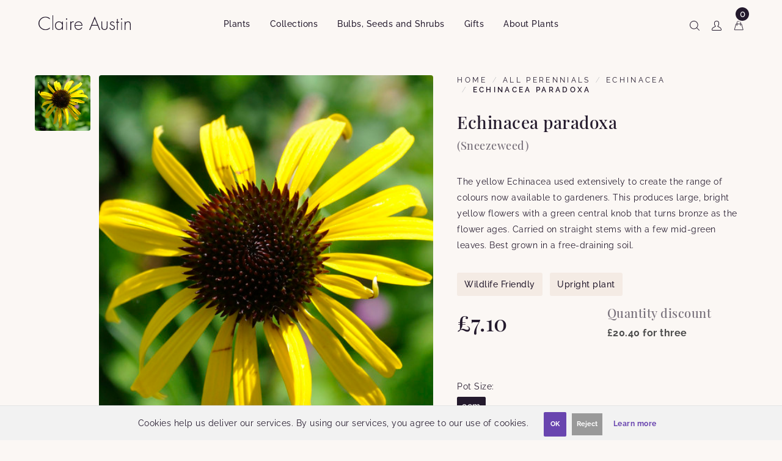

--- FILE ---
content_type: text/html; charset=utf-8
request_url: https://www.claireaustin-hardyplants.co.uk/products/echinacea-paradoxa
body_size: 75872
content:
<!DOCTYPE html>
<!--[if lt IE 7 ]> <html class="ie ie6"  lang="en"> <![endif]--><!--[if IE 7 ]>    <html class="ie ie7"  lang="en"> <![endif]--><!--[if IE 8 ]>    <html class="ie ie8"  lang="en"> <![endif]--><!--[if IE 9 ]>    <html class="ie ie9"  lang="en"> <![endif]--><!--[if gt IE 9]><!--><html lang="en">
<!--<![endif]-->
  <head data-hook="inside_head">
<meta http-equiv="Content-Type" content="text/html; charset=UTF-8">
    <!-- Start VWO Async SmartCode -->
<link rel="preconnect" href="https://dev.visualwebsiteoptimizer.com" />
<script type='text/javascript' id='vwoCode'>
window._vwo_code || (function() {
var account_id=1123047,
version=2.1,
settings_tolerance=2000,
hide_element='body',
hide_element_style = 'opacity:0 !important;filter:alpha(opacity=0) !important;background:none !important;transition:none !important;',
/* DO NOT EDIT BELOW THIS LINE */
f=false,w=window,d=document,v=d.querySelector('#vwoCode'),cK='_vwo_'+account_id+'_settings',cc={};try{var c=JSON.parse(localStorage.getItem('_vwo_'+account_id+'_config'));cc=c&&typeof c==='object'?c:{}}catch(e){}var stT=cc.stT==='session'?w.sessionStorage:w.localStorage;code={nonce:v&&v.nonce,library_tolerance:function(){return typeof library_tolerance!=='undefined'?library_tolerance:undefined},settings_tolerance:function(){return cc.sT||settings_tolerance},hide_element_style:function(){return'{'+(cc.hES||hide_element_style)+'}'},hide_element:function(){if(performance.getEntriesByName('first-contentful-paint')[0]){return''}return typeof cc.hE==='string'?cc.hE:hide_element},getVersion:function(){return version},finish:function(e){if(!f){f=true;var t=d.getElementById('_vis_opt_path_hides');if(t)t.parentNode.removeChild(t);if(e)(new Image).src='https://dev.visualwebsiteoptimizer.com/ee.gif?a='+account_id+e}},finished:function(){return f},addScript:function(e){var t=d.createElement('script');t.type='text/javascript';if(e.src){t.src=e.src}else{t.text=e.text}v&&t.setAttribute('nonce',v.nonce);d.getElementsByTagName('head')[0].appendChild(t)},load:function(e,t){var n=this.getSettings(),i=d.createElement('script'),r=this;t=t||{};if(n){i.textContent=n;d.getElementsByTagName('head')[0].appendChild(i);if(!w.VWO||VWO.caE){stT.removeItem(cK);r.load(e)}}else{var o=new XMLHttpRequest;o.open('GET',e,true);o.withCredentials=!t.dSC;o.responseType=t.responseType||'text';o.onload=function(){if(t.onloadCb){return t.onloadCb(o,e)}if(o.status===200||o.status===304){_vwo_code.addScript({text:o.responseText})}else{_vwo_code.finish('&e=loading_failure:'+e)}};o.onerror=function(){if(t.onerrorCb){return t.onerrorCb(e)}_vwo_code.finish('&e=loading_failure:'+e)};o.send()}},getSettings:function(){try{var e=stT.getItem(cK);if(!e){return}e=JSON.parse(e);if(Date.now()>e.e){stT.removeItem(cK);return}return e.s}catch(e){return}},init:function(){if(d.URL.indexOf('__vwo_disable__')>-1)return;var e=this.settings_tolerance();w._vwo_settings_timer=setTimeout(function(){_vwo_code.finish();stT.removeItem(cK)},e);var t;if(this.hide_element()!=='body'){t=d.createElement('style');var n=this.hide_element(),i=n?n+this.hide_element_style():'',r=d.getElementsByTagName('head')[0];t.setAttribute('id','_vis_opt_path_hides');v&&t.setAttribute('nonce',v.nonce);t.setAttribute('type','text/css');if(t.styleSheet)t.styleSheet.cssText=i;else t.appendChild(d.createTextNode(i));r.appendChild(t)}else{t=d.getElementsByTagName('head')[0];var i=d.createElement('div');i.style.cssText='z-index: 2147483647 !important;position: fixed !important;left: 0 !important;top: 0 !important;width: 100% !important;height: 100% !important;background: white !important;display: block !important;';i.setAttribute('id','_vis_opt_path_hides');i.classList.add('_vis_hide_layer');t.parentNode.insertBefore(i,t.nextSibling)}var o=window._vis_opt_url||d.URL,s='https://dev.visualwebsiteoptimizer.com/j.php?a='+account_id+'&u='+encodeURIComponent(o)+'&vn='+version;if(w.location.search.indexOf('_vwo_xhr')!==-1){this.addScript({src:s})}else{this.load(s+'&x=true')}}};w._vwo_code=code;code.init();})();
</script>
<!-- End VWO Async SmartCode -->
      <title>buy Echinacea paradoxa |  buy garden plants online for home delivery - Claire Austin</title>

<script src="https://production-assets-cahp.s3.eu-west-2.amazonaws.com/packs/js/spree_frontend-6e62f7d004db3808007a.js"></script>
      
        <!-- Global site tag (gtag.js) - Google Analytics -->
  <script async src="https://www.googletagmanager.com/gtag/js?id=UA-7500912-13"></script>
  <script>
    window.dataLayer = window.dataLayer || [];
    function gtag(){dataLayer.push(arguments);}
    gtag('js', new Date());

    gtag('config', 'UA-7500912-13', { 'send_page_view': false });
    gtag('set', 'allow_google_signals', true )
    gtag('set', 'allow_ad_personalization_signals', true );

    function clearGAplugins() {
      if (typeof ga !== "undefined" && typeof ga.getAll === "function") {
        var trackingDom = ga.getAll()[0].get('trackingId');
        if (trackingDom !== undefined) {
          var trackingId = trackingDom.split('-').join('_')
          if (trackingId !== undefined && ga.o !== undefined && ga.o["gtag_" + trackingId] !== undefined) {
            delete ga.o["gtag_" + trackingId].plugins_
          }
        }
      }
    }
  </script>


        <script>
    window.addEventListener('turbolinks:load', function(event) {
      if (typeof gtag !== 'undefined') {
        gtag('event', 'page_view', {
          page_location: event.data.url,
          page_path: window.location.pathname,
          page_title: window.document.title
        });
      }
    });
  </script>

      
<meta name="viewport" content="width=device-width, initial-scale=1">
<meta property="og:image" content="https://www.claireaustin-hardyplants.co.uk/rails/active_storage/blobs/redirect/eyJfcmFpbHMiOnsibWVzc2FnZSI6IkJBaHBBaEVEIiwiZXhwIjpudWxsLCJwdXIiOiJibG9iX2lkIn19--af205324e7bac8a99e4f3de84471bd2f48c83566/echinacea%20paradoxa.jpg" />
<meta property="og:url" content="https://www.claireaustin-hardyplants.co.uk/products/echinacea-paradoxa" />
<meta property="og:type" content="product" />
<meta property="og:title" content="Echinacea paradoxa" />
<meta property="og:description" content="&lt;p&gt;The yellow Echinacea used extensively to create the range of colours now available to gardeners. This produces large, bright yellow flowers with a green central knob that turns bronze as the flower ages. Carried on straight stems with a few mid-green leaves. Best grown in a free-draining soil.&lt;/p&gt;
" />
<meta property="product:price:amount" content="0.0" />
<meta property="product:price:currency" content="GBP" />
<meta name="keywords" content="Echinacea paradoxa, perennials, irises, peonies" />
<meta name="description" content="Upright stems are topped with relaxed, bright yellow flowers that are attractive to bees and butterflies." />

<link href="https://www.claireaustin-hardyplants.co.uk/products/echinacea-paradoxa" rel="canonical" />
<link rel="shortcut icon" type="image/x-icon" href="https://production-assets-cahp.s3.eu-west-2.amazonaws.com/assets/logo-9106471fe8edeacc4014c183486faec1280b014c8e8e7d1b17ef9204a958e3c8.ico" />
<link rel="stylesheet" media="screen" href="https://production-assets-cahp.s3.eu-west-2.amazonaws.com/assets/spree/frontend/all-3ff2a448ac3537e46fb3a006d87214fb5b2ead9c2826d7228594481502b9dc5d.css" data-turbolinks-track="reload" />
<meta name="csrf-param" content="authenticity_token" />
<meta name="csrf-token" content="3aoKs8L4wUus_yv7u7c8UUINZ72xJ1ZQA2YMg035Sn4n_oEK9JZN0ASx-xKD0in8eIoi_9EfB6uT8-ttdemoMg" />
<script>
  SpreePaths = {"mounted_at":"/","admin":"admin/"}
</script>

<script src="https://production-assets-cahp.s3.eu-west-2.amazonaws.com/assets/spree/frontend/all-b2a342384f7c255330f96d46afb4bf471551a6e5b5b9718378575eda82ef06b0.js" defer="defer" data-turbolinks-track="reload"></script>

<script id="mcjs">!function(c,h,i,m,p){m=c.createElement(h),p=c.getElementsByTagName(h)[0],m.async=1,m.src=i,p.parentNode.insertBefore(m,p)}(document,"script","https://chimpstatic.com/mcjs-connected/js/users/ad9f15d050a6b1031cf7bb5b6/d59408bff8468a987aea77226.js");</script>
<link href="https://promptly-static.ingoto.com/bundles/chat-assistant.css" rel="stylesheet">
<script src="https://promptly-static.ingoto.com/bundles/chat-assistant.js" data-domain="plants" data-api-url="https://promptly-api.ingoto.com"></script>

    <script src="https://production-assets-cahp.s3.eu-west-2.amazonaws.com/assets/spree/accordion_filters-a39e62829424f8b13ac6b721dabe7e3e45b87f52ca40f0faac1c75b68880b7ba.js" data-turbolinks-track="reload"></script>
    <script src="https://production-assets-cahp.s3.eu-west-2.amazonaws.com/assets/spree/refine_search-52caa85bb85bcb5c1c58bd1eb765e5d35cf34189196087bca8e2099afa4a05e6.js" data-turbolinks-track="reload"></script>
    <script src="https://production-assets-cahp.s3.eu-west-2.amazonaws.com/assets/spree/pagination_reload-10211349f460b11d42be8b6749672f3b684af7ef27e78ccdbd515ff4722f837b.js" data-turbolinks-track="reload"></script>
  </head>
  <body class="one-col " id="product-details" data-hook="body">
    
      <div id="spree-header" class="">
    
    <header id="header" class="d-flex align-items-center header-spree border-bottom ">
      <div class="container-fluid h-100 header-spree-fluid">
        <div class="d-flex flex-nowrap align-items-center h-100 px-2">
          <div class="d-xl-none flex-grow-1 header-spree-fluid-mobile-menu-toggler">
            <button class="navbar-toggler border-0 px-0 d-flex" type="button" data-toggle="collapse" data-target="#navbarSupportedContent" aria-label="Show menu">
              <svg xmlns="http://www.w3.org/2000/svg" height="16px" viewBox="0 0 18.855 16.808" width="18.5px" class="spree-icon "><g fill="currentColor"><path d="m0 0h18.855v2h-18.855z"></path><path d="m0 0h18.855v2h-18.855z" transform="translate(0 7.404)"></path><path d="m0 0h18.855v2h-18.855z" transform="translate(0 14.808)"></path></g></svg>

            </button>
          </div>
          <figure class="logo flex-grow-0 flex-xl-grow-1 order-xl-0 header-spree-fluid-logo m-0">
            <a aria-label="Claire Austin" href="/"><img alt="Claire Austin" title="Claire Austin" src="https://www.claireaustin-hardyplants.co.uk/rails/active_storage/blobs/redirect/eyJfcmFpbHMiOnsibWVzc2FnZSI6IkJBaHBBbUd0IiwiZXhwIjpudWxsLCJwdXIiOiJibG9iX2lkIn19--ed2d6e8dea5a387c403c8e1e4f7c0f82784fb9b4/claire_austin_perennials_irises_and_peonies-03edbc2f36bdc5d5261e79f3e14a04990d0a2bd0522cae9eed1213b1d5c40855.svg" /></a>
          </figure>
          <div id="main-nav-bar" class="flex-grow-0 d-none d-xl-block h-100 header-spree-fluid-primary-navigation">
              <div class="h-100 mt-4" role="navigation" aria-label="Desktop navigation">
    <ul class="nav h-100 main-nav-bar">
          <li class="p-0 nav-item main-nav-bar-category">
               <a class="nav-link main-nav-bar-item text-decoration-none main-nav-bar-category-button " href="/t/plants">Plants</a>

          </li>

          <li class="p-0 nav-item main-nav-bar-category">
               <a class="nav-link main-nav-bar-item text-decoration-none main-nav-bar-category-button " href="/t/collections">Collections</a>

          </li>

          <li class="p-0 nav-item main-nav-bar-category">
               <a class="nav-link main-nav-bar-item text-decoration-none main-nav-bar-category-button " href="/t/bulbs-seeds-shrubs">Bulbs, Seeds and Shrubs</a>

          </li>

          <li class="p-0 nav-item main-nav-bar-category">
               <a class="nav-link main-nav-bar-item text-decoration-none main-nav-bar-category-button " href="/t/gifts">Gifts</a>

          </li>

          <li class="p-0 nav-item main-nav-bar-category">
               <a class="nav-link main-nav-bar-item text-decoration-none main-nav-bar-category-button " href="/blog">About Plants</a>

          </li>

    </ul>
  </div>

          </div>
          <div id="top-nav-bar" class="flex-grow-1 header-spree-fluid-secondary-navigation">
            <ul id="nav-bar" class="nav align-items-center d-flex flex-nowrap justify-content-end navbar-right" data-turbo-permanent data-turbolinks-permanent>
  <li>
    <div class="navbar-right-search-menu">
      <button type="button" class="navbar-right-dropdown-toggle toggle-searchbar" aria-label="Show search">
        <svg xmlns="http://www.w3.org/2000/svg" xmlns:xlink="http://www.w3.org/1999/xlink" height="16px" viewBox="0 0 23.286 23.291" width="16px" class="spree-icon d-inline-block"><clipPath><path d="m0 0h23.286v23.291h-23.286z"></path></clipPath><g clip-path="url(#a)"><path d="m23.134 22.1-5.66-5.66a9.939 9.939 0 1 0 -.981.981l5.66 5.66a.7.7 0 0 0 .491.207.68.68 0 0 0 .491-.207.7.7 0 0 0 -.001-.981zm-21.695-12.169a8.537 8.537 0 1 1 8.537 8.542 8.546 8.546 0 0 1 -8.537-8.542z" fill="currentColor" transform="translate(-.05)"></path></g></svg>

      </button>

      <div id="search-dropdown" class="p-0 px-md-4 py-md-2 w-100 shadow navbar-right-search-menu-dropdown hide-on-esc ">
        <form class="py-md-1 d-flex align-items-center" action="/products" accept-charset="UTF-8" method="get">
  <input type="search" name="keywords" id="keywords" placeholder="Search" autofocus="autofocus" class=" border-0 p-3" />
  <label class="m-0">
    <input type="submit">
    <svg xmlns="http://www.w3.org/2000/svg" xmlns:xlink="http://www.w3.org/1999/xlink" width="20px" height="20px" viewBox="0 0 17 18" version="1.1" class="spree-icon d-md-none">
    <!-- Generator: Sketch 61.2 (89653) - https://sketch.com -->
    <title>search</title>
    <desc>Created with Sketch.</desc>
    <g id="Symbols" stroke="none" stroke-width="1" fill="none" fill-rule="evenodd" stroke-linecap="round" stroke-linejoin="round">
        <g id="Navigation" transform="translate(-1053.000000, -6.000000)" stroke="#151335">
            <g id="Group-20">
                <g id="search" transform="translate(1054.000000, 7.000000)">
                    <g id="Group-5">
                        <path d="M12.4902667,2.41893333 C15.2702667,5.20026667 15.2702667,9.7096 12.4902667,12.4896 C9.70893333,15.2709333 5.1996,15.2709333 2.4196,12.4896 C-0.361733333,9.7096 -0.361733333,5.20026667 2.4196,2.41893333 C5.1996,-0.3624 9.70893333,-0.3624 12.4902667,2.41893333 Z" id="Stroke-1"></path>
                        <line x1="15.5313333" y1="15.5309333" x2="12.49" y2="12.4896" id="Stroke-3"></line>
                    </g>
                </g>
            </g>
        </g>
    </g>
</svg>

    <svg xmlns="http://www.w3.org/2000/svg" xmlns:xlink="http://www.w3.org/1999/xlink" width="27px" height="27px" viewBox="0 0 17 18" version="1.1" class="spree-icon d-none d-md-inline">
    <!-- Generator: Sketch 61.2 (89653) - https://sketch.com -->
    <title>search</title>
    <desc>Created with Sketch.</desc>
    <g id="Symbols" stroke="none" stroke-width="1" fill="none" fill-rule="evenodd" stroke-linecap="round" stroke-linejoin="round">
        <g id="Navigation" transform="translate(-1053.000000, -6.000000)" stroke="#151335">
            <g id="Group-20">
                <g id="search" transform="translate(1054.000000, 7.000000)">
                    <g id="Group-5">
                        <path d="M12.4902667,2.41893333 C15.2702667,5.20026667 15.2702667,9.7096 12.4902667,12.4896 C9.70893333,15.2709333 5.1996,15.2709333 2.4196,12.4896 C-0.361733333,9.7096 -0.361733333,5.20026667 2.4196,2.41893333 C5.1996,-0.3624 9.70893333,-0.3624 12.4902667,2.41893333 Z" id="Stroke-1"></path>
                        <line x1="15.5313333" y1="15.5309333" x2="12.49" y2="12.4896" id="Stroke-3"></line>
                    </g>
                </g>
            </g>
        </g>
    </g>
</svg>

  </label>
</form>
      </div>
    </div>
  </li>
    <li>
      <div class="dropdown navbar-right-dropdown">
        <button id="account-button" type="button" data-toggle="dropdown" class="navbar-right-dropdown-toggle" aria-label="Show user menu">
          <svg xmlns="http://www.w3.org/2000/svg" xmlns:xlink="http://www.w3.org/1999/xlink" height="16px" viewBox="0 0 22.964 22.964" width="16px" class="spree-icon d-inline-block"><clipPath><path d="m0 0h22.964v22.964h-22.964z"></path></clipPath><g clip-path="url(#a)"><path d="m21.34 16.507a14.758 14.758 0 0 0 -3.6-2.163 19.579 19.579 0 0 1 -2.765-1.544 9.709 9.709 0 0 0 2.407-5.837 9.174 9.174 0 0 0 -.7-4.212c-.637-1.251-2.053-2.751-5.2-2.751s-4.564 1.5-5.2 2.751a9.164 9.164 0 0 0 -.7 4.212 9.7 9.7 0 0 0 2.407 5.837 19.483 19.483 0 0 1 -2.766 1.544 14.769 14.769 0 0 0 -3.6 2.163 7.059 7.059 0 0 0 -1.623 4.514 1.913 1.913 0 0 0 1.913 1.943h19.137a1.914 1.914 0 0 0 1.914-1.943 7.061 7.061 0 0 0 -1.624-4.514zm.051 4.878a.478.478 0 0 1 -.341.143h-19.137a.478.478 0 0 1 -.34-.143.485.485 0 0 1 -.138-.343 5.731 5.731 0 0 1 1.2-3.52 14.581 14.581 0 0 1 3.227-1.9 15.74 15.74 0 0 0 3.109-1.785l.969-.916-.84-1.027a8.306 8.306 0 0 1 -2.083-4.931 7.934 7.934 0 0 1 .549-3.563c.658-1.3 1.974-1.962 3.916-1.962s3.258.662 3.918 1.962a7.938 7.938 0 0 1 .55 3.566 8.3 8.3 0 0 1 -2.086 4.931l-.841 1.034.969.915a15.774 15.774 0 0 0 3.108 1.782 14.517 14.517 0 0 1 3.227 1.9 5.593 5.593 0 0 1 1.2 3.52.478.478 0 0 1 -.136.338z" fill="currentColor"></path></g></svg>

        </button>

        <div id="link-to-account" class="dropdown-menu dropdown-menu-right text-right">
        </div>
      </div>
    </li>
  <li id="link-to-cart">
    <a class="cart-icon cart-icon--visible-count d-inline-block cart-icon" aria-label="Cart" href="/cart">
  <svg xmlns="http://www.w3.org/2000/svg" xmlns:xlink="http://www.w3.org/1999/xlink" width="16px" height="16px" viewBox="0 0 18 18" version="1.1" class="spree-icon ">
    <!-- Generator: Sketch 61.2 (89653) - https://sketch.com -->
    <title>basket</title>
    <desc>Created with Sketch.</desc>
    <g id="Symbols" stroke="none" stroke-width="1" fill="none" fill-rule="evenodd">
        <g id="Navigation" transform="translate(-1152.000000, -6.000000)" stroke="#241A2D">
            <g id="Group-20">
                <g id="basket" transform="translate(1153.000000, 6.000000)">
                    <g id="Group-5" transform="translate(0.000000, 1.000000)">
                        <path d="M5,7.7676 L5,1.8732 C5,0.8388 5.8388,0 6.8732,0 L9.7172,0 C10.7516,0 11.5892,0.8388 11.5892,1.8732 L11.5892,7.7676" id="Stroke-1" stroke-linecap="round"></path>
                        <polygon id="Stroke-3" stroke-linejoin="round" points="16.2306 15.64256 0.3006 15.64256 3.2418 4.77056 13.3242 4.77056"></polygon>
                    </g>
                </g>
            </g>
        </g>
    </g>
</svg>


  <span class="font-weight-medium cart-icon-count">0</span>
</a>
  </li>
  
</ul>

          </div>
            <div class="position-fixed text-uppercase d-xl-none mobile-navigation" role="navigation" aria-label="Mobile navigation">
    <div class="container d-flex align-items-center justify-content-between header-spree" data-hook>
      <button class="m-0 p-0" id="mobile-navigation-back-button" aria-label="Go to previous menu">
        <svg xmlns="http://www.w3.org/2000/svg" height="26px" viewBox="0 0 11.344 21.156" width="26px" class="spree-icon d-inline spree-icon-arrow spree-icon-arrow-left"><path d="m42.617 25.669a.685.685 0 0 0 .968 0 .685.685 0 0 0 0-.968l-8.515-8.516 8.516-8.516a.685.685 0 0 0 -.968-.968l-9.017 9a.685.685 0 0 0 0 .968z" fill="currentColor" transform="matrix(-1 0 0 -1 44.744 26.869)"></path></svg>

      </button>
      <figure class="logo flex-grow-0 flex-xl-grow-1 order-xl-0 header-spree-fluid-logo" data-hook>
        <a aria-label="Claire Austin" href="/"><img alt="Claire Austin" title="Claire Austin" src="https://www.claireaustin-hardyplants.co.uk/rails/active_storage/blobs/redirect/eyJfcmFpbHMiOnsibWVzc2FnZSI6IkJBaHBBbUd0IiwiZXhwIjpudWxsLCJwdXIiOiJibG9iX2lkIn19--ed2d6e8dea5a387c403c8e1e4f7c0f82784fb9b4/claire_austin_perennials_irises_and_peonies-03edbc2f36bdc5d5261e79f3e14a04990d0a2bd0522cae9eed1213b1d5c40855.svg" /></a>
      </figure>
      <div id="top-nav-bar-mobile" class="m-0 p-0 header-spree-fluid-secondary-navigation" data-hook>
        <button id="mobile-navigation-close-button" aria-label="Close">
          <svg xmlns="http://www.w3.org/2000/svg" xmlns:xlink="http://www.w3.org/1999/xlink" height="26px" viewBox="0 0 16.351 16.351" width="26px" class="spree-icon d-inline"><clipPath><path d="m0 0h16.351v16.351h-16.351z"></path></clipPath><g clip-path="url(#a)" fill="currentColor"><path d="m0 0h21.96v1.165h-21.96z" transform="matrix(.70710678 .70710678 -.70710678 .70710678 .824243 .000101)"></path><path d="m0 0h21.96v1.165h-21.96z" transform="matrix(-.70710678 .70710678 -.70710678 -.70710678 16.350981 .823202)"></path></g></svg>

        </button>
      </div>
    </div>

    <ul class="list-unstyled position-relative h-100 mobile-navigation-list">
          <li class="d-flex justify-content-between align-items-center mobile-navigation-list-item">
            <a class="w-75" href="/t/plants">Plants</a>

          </li>
          <li class="d-flex justify-content-between align-items-center mobile-navigation-list-item">
            <a class="w-75" href="/t/collections">Collections</a>

          </li>
          <li class="d-flex justify-content-between align-items-center mobile-navigation-list-item">
            <a class="w-75" href="/t/bulbs-seeds-shrubs">Bulbs, Seeds and Shrubs</a>

          </li>
          <li class="d-flex justify-content-between align-items-center mobile-navigation-list-item">
            <a class="w-75" href="/t/gifts">Gifts</a>

          </li>
          <li class="d-flex justify-content-between align-items-center mobile-navigation-list-item">
            <a class="w-75" href="/blog">About Plants</a>

          </li>
    </ul>

        </div>
      </div>
    </header>
  </div>

    <div id="overlay" class="overlay hide-on-esc"></div>

    <div data-hook>
      
      <main class="col-12" id="content" data-hook>
        <div class="container-fluid">
  <div class="container">
      <script>
    window.addEventListener('turbolinks:load', function() {
      if (typeof gtag !== 'undefined') {
        gtag('event', 'view_item', {
          items: [
            {"item_id":"","item_name":"Echinacea paradoxa","item_category":null,"item_brand":null,"price":0.0,"currency":"GBP"},
          ],
        });
      }
    });
  </script>

      
  <div class="product-details">
    <div class="row" data-hook="product_show">
      <div class="col-12 d-md-none mb-2">
        <nav id="breadcrumbs" class="col-12 mt-1 mt-sm-3 mt-lg-4" aria-label="breadcrumb"><ol class="breadcrumb" itemscope="itemscope" itemtype="https://schema.org/BreadcrumbList"><li itemscope="itemscope" itemtype="https://schema.org/ListItem" itemprop="itemListElement" class="breadcrumb-item"><a itemprop="url" href="/"><span itemprop="name">Home</span><meta itemprop="position" content="0"></meta></a><span itemprop="item" itemscope="itemscope" itemtype="https://schema.org/Thing" itemid="/"></span></li><li itemscope="itemscope" itemtype="https://schema.org/ListItem" itemprop="itemListElement" class="breadcrumb-item"><a itemprop="url" href="/t/plants/perennials"><span itemprop="name">All Perennials</span><meta itemprop="position" content="1"></meta></a><span itemprop="item" itemscope="itemscope" itemtype="https://schema.org/Thing" itemid="/t/plants/perennials"></span></li><li itemscope="itemscope" itemtype="https://schema.org/ListItem" itemprop="itemListElement" class="breadcrumb-item"><a itemprop="url" href="/t/plants/perennials/echinacea"><span itemprop="name">Echinacea</span><meta itemprop="position" content="2"></meta></a><span itemprop="item" itemscope="itemscope" itemtype="https://schema.org/Thing" itemid="/t/plants/perennials/echinacea"></span></li><li itemscope="itemscope" itemtype="https://schema.org/ListItem" itemprop="itemListElement" class="breadcrumb-item"><span itemprop="url" href="/products/echinacea-paradoxa?taxon_id=239"><span itemprop="name">Echinacea paradoxa</span><meta itemprop="position" content="3"></meta></span><span itemprop="item" itemscope="itemscope" itemtype="https://schema.org/Thing" itemid="/products/echinacea-paradoxa?taxon_id=239"></span></li></ol></nav>
      </div>

      <div class="col-12 col-md-7 col-lg-7" data-hook="product_left_part">
    <div
      class="w-100 d-flex align-self-start justify-content-between product-details-images"
      data-hook="product_left_part_wrap">

      <div class="d-none d-md-block product-details-thumbnails" data-hook="product_thumbnails">
        <div
  id="productThumbnailsCarousel"
  class="h-100 carousel slide d-flex flex-column carousel-vertically-animated product-thumbnails-carousel"
  data-product-carousel-group-identifier="main-product-carousel"
  data-variant-change-trigger-identifier="productCarousel"
  data-product-carousel-per-page="5"
  data-product-carousel-is-slave="true"
  data-interval="false"
  data-hook>
  <div class="carousel-inner order-1 h-100">
        <div class="carousel-item product-thumbnails-carousel-item h-100 active">
        <div class="h-100 d-flex flex-column justify-content-center">
            <div class="product-thumbnails-carousel-item-content py-1 h-100">
            <div
              class="product-thumbnails-carousel-item-single product-thumbnails-carousel-item-single--visible"
              data-product-carousel-to-slide="0"
              data-variant-is-master="true"
              data-variant-id="7605">

              <div class="d-flex align-items-center justify-content-center bg-white" style="width: 5.7rem; height: 5.7rem; overflow: hidden;">
                <img data-src="https://www.claireaustin-hardyplants.co.uk/rails/active_storage/representations/redirect/eyJfcmFpbHMiOnsibWVzc2FnZSI6IkJBaHBBaEVEIiwiZXhwIjpudWxsLCJwdXIiOiJibG9iX2lkIn19--af205324e7bac8a99e4f3de84471bd2f48c83566/eyJfcmFpbHMiOnsibWVzc2FnZSI6IkJBaDdCem9MWm05eWJXRjBTU0lJYW5CbkJqb0dSVlE2QzNKbGMybDZaVWtpRFRFMk1IZ3lNREErQmpzR1ZBPT0iLCJleHAiOm51bGwsInB1ciI6InZhcmlhdGlvbiJ9fQ==--dd288e437b15f3329d9c328ba03ed6a3d7597149/echinacea%20paradoxa.jpg" data-srcset="" class="img-fluid lazyload" alt="" src="data:image/svg+xml,%3Csvg%20xmlns=&#39;http://www.w3.org/2000/svg&#39;%20viewBox=&#39;0%200%2070%2070&#39;%3E%3C/svg%3E" />
              </div>
            </div>
            </div>
          </div>
        </div>
  </div>
</div>

      </div>
      <div class="product-details-single" data-hook="product_images">
        <div
  id="productCarousel"
  class="carousel slide product-carousel"
  data-product-carousel-group-identifier="main-product-carousel"
  data-variant-change-trigger-identifier="productCarousel"
  data-interval="false"
  data-hook>

  <div class="carousel-inner">
    <div class="d-flex flex-row position-absolute product-carousel-overlay">
      <div class="d-none d-lg-block product-carousel-overlay-modal-opener" data-toggle=modal data-target=#picturesModal></div>
    </div>

      <div
        class="carousel-item product-carousel-item active"
        data-variant-is-master="true"
        data-variant-id="7605">
        <div class="product-carousel-item-squared">
          <img alt="" class="d-block w-100" width="475" height="594" src="https://www.claireaustin-hardyplants.co.uk/rails/active_storage/representations/redirect/eyJfcmFpbHMiOnsibWVzc2FnZSI6IkJBaHBBaEVEIiwiZXhwIjpudWxsLCJwdXIiOiJibG9iX2lkIn19--af205324e7bac8a99e4f3de84471bd2f48c83566/eyJfcmFpbHMiOnsibWVzc2FnZSI6IkJBaDdCem9MWm05eWJXRjBTU0lJYW5CbkJqb0dSVlE2QzNKbGMybDZaVWtpRFRZd01IZzJNREErQmpzR1ZBPT0iLCJleHAiOm51bGwsInB1ciI6InZhcmlhdGlvbiJ9fQ==--1244f4b7988b6aa4c21f3b6321dace9c6de19b8a/echinacea%20paradoxa.jpg" />
        </div>
      </div>
  </div>

  <ul class="d-sm-none carousel-indicators product-carousel-indicators">
      <li
        data-target="#productCarousel"
        data-slide-to="0"
        class="product-carousel-indicators-indicator product-carousel-indicators-indicator--visible active">
        <img data-src="https://www.claireaustin-hardyplants.co.uk/rails/active_storage/representations/redirect/eyJfcmFpbHMiOnsibWVzc2FnZSI6IkJBaHBBaEVEIiwiZXhwIjpudWxsLCJwdXIiOiJibG9iX2lkIn19--af205324e7bac8a99e4f3de84471bd2f48c83566/eyJfcmFpbHMiOnsibWVzc2FnZSI6IkJBaDdCem9MWm05eWJXRjBTU0lJYW5CbkJqb0dSVlE2QzNKbGMybDZaVWtpRFRFMk1IZ3lNREErQmpzR1ZBPT0iLCJleHAiOm51bGwsInB1ciI6InZhcmlhdGlvbiJ9fQ==--dd288e437b15f3329d9c328ba03ed6a3d7597149/echinacea%20paradoxa.jpg" data-srcset="" class="d-block w-100 lazyload" alt="" src="data:image/svg+xml,%3Csvg%20xmlns=&#39;http://www.w3.org/2000/svg&#39;%20viewBox=&#39;0%200%20160%20200&#39;%3E%3C/svg%3E" />
      </li>
  </ul>
</div>

      </div>
    </div>
</div>


      <div class="col-12 col-md-5" data-hook="product_right_part">
          <div class="d-none d-md-block">
            <nav id="breadcrumbs" class="col-12 mt-1 mt-sm-3 mt-lg-4" aria-label="breadcrumb"><ol class="breadcrumb" itemscope="itemscope" itemtype="https://schema.org/BreadcrumbList"><li itemscope="itemscope" itemtype="https://schema.org/ListItem" itemprop="itemListElement" class="breadcrumb-item"><a itemprop="url" href="/"><span itemprop="name">Home</span><meta itemprop="position" content="0"></meta></a><span itemprop="item" itemscope="itemscope" itemtype="https://schema.org/Thing" itemid="/"></span></li><li itemscope="itemscope" itemtype="https://schema.org/ListItem" itemprop="itemListElement" class="breadcrumb-item"><a itemprop="url" href="/t/plants/perennials"><span itemprop="name">All Perennials</span><meta itemprop="position" content="1"></meta></a><span itemprop="item" itemscope="itemscope" itemtype="https://schema.org/Thing" itemid="/t/plants/perennials"></span></li><li itemscope="itemscope" itemtype="https://schema.org/ListItem" itemprop="itemListElement" class="breadcrumb-item"><a itemprop="url" href="/t/plants/perennials/echinacea"><span itemprop="name">Echinacea</span><meta itemprop="position" content="2"></meta></a><span itemprop="item" itemscope="itemscope" itemtype="https://schema.org/Thing" itemid="/t/plants/perennials/echinacea"></span></li><li itemscope="itemscope" itemtype="https://schema.org/ListItem" itemprop="itemListElement" class="breadcrumb-item"><span itemprop="url" href="/products/echinacea-paradoxa?taxon_id=239"><span itemprop="name">Echinacea paradoxa</span><meta itemprop="position" content="3"></meta></span><span itemprop="item" itemscope="itemscope" itemtype="https://schema.org/Thing" itemid="/products/echinacea-paradoxa?taxon_id=239"></span></li></ol></nav>
          </div>

          <div id="product-description" data-hook="product_right_part_wrap">
            <h1 class="mt-3 mt-md-0 product-details-title">
              Echinacea paradoxa
            </h1>
              <h2 class="product-details-common">
                (Sneezeweed)
              </h2>

            <div data-hook="product_description">
              <div id="product-description-short" class="m-0 text-break product-description" data-hook="description">
    <p>The yellow Echinacea used extensively to create the range of colours now available to gardeners. This produces large, bright yellow flowers with a green central knob that turns bronze as the flower ages. Carried on straight stems with a few mid-green leaves. Best grown in a free-draining soil.</p>

</div>

<div id="product-description-long" class="m-0 text-break product-description d-none" data-hook="description">
    <p>The yellow Echinacea used extensively to create the range of colours now available to gardeners. This produces large, bright yellow flowers with a green central knob that turns bronze as the flower ages. Carried on straight stems with a few mid-green leaves. Best grown in a free-draining soil.</p>

</div>


            </div>

            <div class="product-features mb-3">
                <span class="badge badge-primary feature feature-wildlife-friendly">
                  Wildlife Friendly
                </span>
                <span class="badge badge-primary feature feature-upright-plant">
                  Upright plant
                </span>
            </div>

          <div id="cart-form" data-hook="cart_form" style="margin-bottom: 2rem;">
            <template class="availability-template availability-template-not-available-in-currency">
</template>

<template class="availability-template availability-template-in-stock">
    <span class="add-to-cart-form-general-availability-value">In stock</span>

</template>

<template class="availability-template availability-template-backorderable">
    <span class="add-to-cart-form-general-availability-value add-to-cart-form-general-availability-value--warning">Backordered</span>

</template>

<template class="availability-template availability-template-out-of-stock">
      <span class="add-to-cart-form-general-availability-value add-to-cart-form-general-availability-value--danger">Available Soon</span>

</template>


<form id="add-to-cart-form" class="add-to-cart-form" data-product-summary="{&quot;name&quot;:&quot;Echinacea paradoxa&quot;,&quot;images&quot;:[{&quot;url_product&quot;:&quot;/rails/active_storage/representations/redirect/eyJfcmFpbHMiOnsibWVzc2FnZSI6IkJBaHBBaEVEIiwiZXhwIjpudWxsLCJwdXIiOiJibG9iX2lkIn19--af205324e7bac8a99e4f3de84471bd2f48c83566/eyJfcmFpbHMiOnsibWVzc2FnZSI6IkJBaDdCem9MWm05eWJXRjBTU0lJYW5CbkJqb0dSVlE2QzNKbGMybDZaVWtpRFRJME1IZ3lOREErQmpzR1ZBPT0iLCJleHAiOm51bGwsInB1ciI6InZhcmlhdGlvbiJ9fQ==--57301e70769433f587b5a744fd420399c21cc550/echinacea%20paradoxa.jpg&quot;}]}" data-variants="[{&quot;display_price&quot;:&quot;\u0026#x00A3;7.10&quot;,&quot;is_product_available_in_currency&quot;:false,&quot;backorderable&quot;:false,&quot;in_stock&quot;:true,&quot;images&quot;:[],&quot;option_values&quot;:[{&quot;id&quot;:70,&quot;name&quot;:&quot;9cm&quot;,&quot;presentation&quot;:&quot;9cm&quot;}],&quot;estimated_delivery&quot;:&quot;&quot;,&quot;delivery_date&quot;:&quot;3-5 Working Days&quot;,&quot;volume_discount&quot;:&quot;\u003ch5 class=&#39;justify-content-center&#39; style=&#39;font-family: PlayfairDisplay; font-weight: 500; padding-left: 0.5rem;&#39;\u003e Quantity discount \u003c/h5\u003e\u003cul style=&#39;padding-left: 0.5rem;&#39;\u003e\u003cli style=&#39;list-style-type: none; font-weight: 700;&#39; class=&#39;bold text-secondary product-description big-text&#39;\u003e\u0026#x00A3;20.40 for three\u003c/li\u003e\u003c/ul\u003e&quot;,&quot;id&quot;:7606,&quot;sku&quot;:&quot;&quot;,&quot;purchasable&quot;:true}]" data-variant-change-trigger-identifier="productCarousel" action="/products/echinacea-paradoxa" accept-charset="UTF-8" method="post"><input type="hidden" name="authenticity_token" value="cqY7eqyfU4xVqLhcsCwIJVq6THaaK_x0AQg9hEOujiZ9cP5wttciAfsK38er3GpmAaMl4kP2zuVlkqE3qNf8kg" autocomplete="off" />
  <div id="inside-product-cart-form" data-hook="inside_product_cart_form">

    <div id="product-price" class="mb-5 add-to-cart-form-price" data-hook="product_price">
      <div class="row">
        <div class="col-6 price selling" content="0.0">
          &#x00A3;7.10
        </div>
        <div class="col-6 add-to-cart-form-delivery font-weight-bold price volume-price display p-0" style="font-family: 'Raleway', sans-serif;">
        </div>
      </div>
      <span content="GBP"></span>
    </div>

      <ul id="product-variants" class="product-variants">
          <li>
              <div class="product-variants-variant" data-option-type-id="1">
  <span class="d-block product-variants-variant-title">
    Pot Size:
  </span>

  <div class="d-flex flex-wrap justify-content-start">
    <ol class="d-flex flex-wrap product-variants-variant-values">
        <li>
          <input type="radio" name="variant_option_value_id_1" id="variant_option_value_id_1_70" value="70" class="product-variants-variant-values-radio" data-option-type-index="0" data-presentation="9cm" data-variant-id="7606" checked="checked" />

          <label class="select-label" tabindex="0" aria-label="9cm" for="variant_option_value_id_1_70">

            <span>9cm</span>
</label>        </li>
    </ol>
  </div>
</div>

          </li>
      </ul>

      <input type="hidden" name="variant_id" id="variant_id" value="7606" autocomplete="off" />

      <div class="product-amount-add row mt-3 mb-1">
        <div class="col-6">
          <div class="d-inline-flex quantity-select">
  <button name="button" type="button" class="border-right-0 flex-grow-0 flex-shrink-0 py-0 px-3 quantity-select-decrease">-</button>
  <input type="number" name="quantity" id="quantity" value="1" min="1" max="2147483647" class="p-0 flex-grow-1 flex-shrink-1 text-center form-control border-left-0 border-right-0 quantity-select-value" aria-label="Quantity" />
  <button name="button" type="button" class="border-left-0  flex-grow-0 flex-shrink-0 py-0 px-3 quantity-select-increase">+</button>
</div>

        </div>
        <div class="col-6">
          <button name="button" type="submit" class="btn btn-primary add-to-cart-button" id="add-to-cart-button" disabled="disabled">
            Add to basket
</button>        </div>
      </div>

    <div class="add-to-cart-form-general-availability mb-2 mt-3">
      Availability:
          <span class="add-to-cart-form-general-availability-value">In stock</span>

    </div>
</div>
</form>
<div id="add-to-cart-form-wishlist" class="mb-1">
  <form action="/wished_items" accept-charset="UTF-8" method="post"><input type="hidden" name="authenticity_token" value="CVTGhabZV7IuZkP2Q2FNrytYq6mJU-gmTZziu-d-V_G2gsXdRFkKi82bNIlp8wOSubKvUQKyTZ9m26J9JRwkhQ" autocomplete="off" />
    <input value="7606" autocomplete="off" type="hidden" name="wished_item[variant_id]" id="wished_item_variant_id" />
    <input autocomplete="off" type="hidden" value="1" name="wished_item[quantity]" id="wished_item_quantity" />
      <button type="submit" class="link link-emphasised disabled" disabled data-tooltip="Sign in or sign up to use our wish lists">
        Add to wishlist
      </button>
</form></div>

<div class="add-to-cart-form-delivery mb-2">
    <div>
      Delivery: 
      <span class="calculate_delivery_estimate display">
        3-5 Working Days
      </span>
    </div>
</div>

          </div>



              <div id="product-info" class="mt-5 mb-5" data-hook="product_info">
                <h3 class="mb-0">Info</h3>
                <div class="accordion">
                  <div class="card">
  <div class="card-header" id="headingOne">
    <h5 class="mb-0">
      <button class="btn btn-link collapsed" data-toggle="collapse" data-target="#collapseOne" aria-expanded="true" aria-controls="collapseOne">
        Flower attributes
      </button>
    </h5>
  </div>

  <div id="collapseOne" class="collapse" aria-labelledby="headingOne" data-parent=".accordion">
    <div class="card-body">
      <div><span>Colour:</span> Yellow</div>
      <div><span>Flowers:</span> July and August</div>
        <div><span>Height x Spread:</span> 90cm x 45cm</div>
    </div>
  </div>
</div>

                  <div class="card">
  <div class="card-header" id="headingTwo">
    <h5 class="mb-0">
      <button class="btn btn-link collapsed" data-toggle="collapse" data-target="#collapseTwo" aria-expanded="false" aria-controls="collapseTwo">
        Position
      </button>
    </h5>
  </div>

  <div id="collapseTwo" class="collapse" aria-labelledby="headingTwo" data-parent=".accordion">
    <div class="card-body">
        <div><span>Soil:</span> Well-drained</div>

        <div><span>How Much Sun:</span> Full Sun</div>
    </div>
  </div>
</div>

                    <div class="card">
    <div class="card-header" id="headingFour">
      <h5 class="mb-0">
        <button class="btn btn-link collapsed" data-toggle="collapse" data-target="#collapseFour" aria-expanded="false" aria-controls="collapseFour">
          Care And Growing Guide
        </button>
      </h5>
    </div>

    <div id="collapseFour" class="collapse" aria-labelledby="headingFour" data-parent=".accordion">
      <div class="card-body">
        A hardy perennial, this survives temperatures down to -10 degrees or more. The leaves die back in autumn and emerge again in spring. Cut back old foliage before the new leaves start to grow. Echinacea can be rather temperamental garden plants, often not returning the following season. Why? I'm unsure, but I've found removing old flowers helps to increase longevity, and although they like a well-drained soil, they don't like it too dry. Can fade in damper soils.
      </div>
    </div>
  </div>

                  
                </div>
              </div>
        </div>
      </div>
    </div>

    <div class="pb-2 md-5 pt-2 row">
      <div class="d-none d-lg-block col-lg-1"></div>
      <div class="col-12 col-md-5" data-hook="product_properties">
        
      </div>
      <div class="col-12" data-hook="promotions">
        

      </div>
    </div>

    <div id="no-product-available" class="no-product-available-dropdown">
      <div class="p-0 justify-content-around mx-auto no-product-available">
  <div id="no-product-available-close-button" class="d-flex no-product-available-icon">
    <svg xmlns="http://www.w3.org/2000/svg" xmlns:xlink="http://www.w3.org/1999/xlink" height="16.351" viewBox="0 0 16.351 16.351" width="16.351" class="w-100 h-100"><clipPath><path d="m0 0h16.351v16.351h-16.351z"></path></clipPath><g clip-path="url(#a)" fill="currentColor"><path d="m0 0h21.96v1.165h-21.96z" transform="matrix(.70710678 .70710678 -.70710678 .70710678 .824243 .000101)"></path><path d="m0 0h21.96v1.165h-21.96z" transform="matrix(-.70710678 .70710678 -.70710678 -.70710678 16.350981 .823202)"></path></g></svg>

  </div>

  <p class="no-product-available-header">
    Oops!
  </p>
  <p class='no-product-available-text'>
      Sorry, it looks like some products are not available in selected quantity.
  <p>

  <div class="btn btn-primary text-uppercase font-weight-bold d-flex no-product-available-button " id="no-product-available-hide-button">
    <p class="d-flex m-auto no-product-available-button-text">
      OK
    </p>
  </div>
</div>

    </div>

      <div class="modal fade" id="picturesModal" tabindex="-1" role="dialog">
    <div class="modal-dialog--zoom modal-dialog mw-100 vh-100 mt-0 mb-0" role="document">
      <div class="modal-content h-100">
        <div class="modal-body h-100">
          <button type="button" class="close position-absolute mr-3" data-dismiss="modal" aria-label="Close">
            <span aria-hidden="true">
              <svg xmlns="http://www.w3.org/2000/svg" xmlns:xlink="http://www.w3.org/1999/xlink" height="16px" viewBox="0 0 16.351 16.351" width="16px" class="spree-icon d-block d-lg-none"><clipPath><path d="m0 0h16.351v16.351h-16.351z"></path></clipPath><g clip-path="url(#a)" fill="currentColor"><path d="m0 0h21.96v1.165h-21.96z" transform="matrix(.70710678 .70710678 -.70710678 .70710678 .824243 .000101)"></path><path d="m0 0h21.96v1.165h-21.96z" transform="matrix(-.70710678 .70710678 -.70710678 -.70710678 16.350981 .823202)"></path></g></svg>

              <svg xmlns="http://www.w3.org/2000/svg" xmlns:xlink="http://www.w3.org/1999/xlink" height="30px" viewBox="0 0 16.351 16.351" width="30px" class="spree-icon d-none d-lg-block"><clipPath><path d="m0 0h16.351v16.351h-16.351z"></path></clipPath><g clip-path="url(#a)" fill="currentColor"><path d="m0 0h21.96v1.165h-21.96z" transform="matrix(.70710678 .70710678 -.70710678 .70710678 .824243 .000101)"></path><path d="m0 0h21.96v1.165h-21.96z" transform="matrix(-.70710678 .70710678 -.70710678 -.70710678 16.350981 .823202)"></path></g></svg>

            </span>
          </button>
          <div class="d-flex justify-content-center align-items-center product-details-images h-100">
            <div class="product-details-single">
              <div
  id="productModalCarousel"
  class="carousel slide product-carousel"
  data-product-carousel-group-identifier="main-product-modal-carousel"
  data-variant-change-trigger-identifier="productCarousel"
  data-interval="false"
  data-hook>

  <div class="carousel-inner">
    <div class="d-flex flex-row position-absolute product-carousel-overlay">
      <div class="d-none d-lg-block " ></div>
    </div>

      <div
        class="carousel-item product-carousel-item active"
        data-variant-is-master="true"
        data-variant-id="7605">
        <div class="product-carousel-item-squared">
          <img alt="" class="d-block w-100" width="650" height="870" src="https://www.claireaustin-hardyplants.co.uk/rails/active_storage/representations/redirect/eyJfcmFpbHMiOnsibWVzc2FnZSI6IkJBaHBBaEVEIiwiZXhwIjpudWxsLCJwdXIiOiJibG9iX2lkIn19--af205324e7bac8a99e4f3de84471bd2f48c83566/eyJfcmFpbHMiOnsibWVzc2FnZSI6IkJBaDdCem9MWm05eWJXRjBTU0lJYW5CbkJqb0dSVlE2QzNKbGMybDZaVWtpRFRZMU1IZzROekErQmpzR1ZBPT0iLCJleHAiOm51bGwsInB1ciI6InZhcmlhdGlvbiJ9fQ==--2ab01915399a8a655b3d5a922a6fca1e8141b0cc/echinacea%20paradoxa.jpg" />
        </div>
      </div>
  </div>

  <ul class="d-sm-none carousel-indicators product-carousel-indicators">
      <li
        data-target="#productModalCarousel"
        data-slide-to="0"
        class="product-carousel-indicators-indicator product-carousel-indicators-indicator--visible active">
        <img data-src="https://www.claireaustin-hardyplants.co.uk/rails/active_storage/representations/redirect/eyJfcmFpbHMiOnsibWVzc2FnZSI6IkJBaHBBaEVEIiwiZXhwIjpudWxsLCJwdXIiOiJibG9iX2lkIn19--af205324e7bac8a99e4f3de84471bd2f48c83566/eyJfcmFpbHMiOnsibWVzc2FnZSI6IkJBaDdCem9MWm05eWJXRjBTU0lJYW5CbkJqb0dSVlE2QzNKbGMybDZaVWtpRFRFMk1IZ3lNREErQmpzR1ZBPT0iLCJleHAiOm51bGwsInB1ciI6InZhcmlhdGlvbiJ9fQ==--dd288e437b15f3329d9c328ba03ed6a3d7597149/echinacea%20paradoxa.jpg" data-srcset="" class="d-block w-100 lazyload" alt="" src="data:image/svg+xml,%3Csvg%20xmlns=&#39;http://www.w3.org/2000/svg&#39;%20viewBox=&#39;0%200%20160%20200&#39;%3E%3C/svg%3E" />
      </li>
  </ul>
</div>

            </div>
          </div>
        </div>
      </div>
    </div>
  </div>

</div>

<script type="application/ld+json">[{"@context":"https://schema.org/","@type":"Product","@id":"https://www.claireaustin-hardyplants.co.uk/product_2951","url":"https://www.claireaustin-hardyplants.co.uk/products/echinacea-paradoxa","name":"Echinacea paradoxa","image":"https://www.claireaustin-hardyplants.co.uk/rails/active_storage/blobs/redirect/eyJfcmFpbHMiOnsibWVzc2FnZSI6IkJBaHBBaEVEIiwiZXhwIjpudWxsLCJwdXIiOiJibG9iX2lkIn19--af205324e7bac8a99e4f3de84471bd2f48c83566/echinacea%20paradoxa.jpg","description":"The yellow Echinacea used extensively to create the range of colours now available to gardeners. This produces large, bright yellow flowers with a green central knob that turns bronze as the flower ages. Carried on straight stems with a few mid-green leaves. Best grown in a free-draining soil.\r\n","sku":"","offers":{"@type":"Offer","price":"7.1","priceCurrency":"GBP","availability":"InStock","url":"https://www.claireaustin-hardyplants.co.uk/products/echinacea-paradoxa","availabilityEnds":""}}]</script>

<div class="modal product-added-modal" tabindex="-1" role="dialog" aria-hidden="true">
  <div class="modal-dialog modal-dialog-centered"  role="document" >
    <div class="modal-content">

      <div class="modal-header pb-0 px-4 pt-2 border-0">
        <button type="button" class="close pt-4" data-dismiss="modal" aria-label="Close">
          <span aria-hidden="true">
            <svg xmlns="http://www.w3.org/2000/svg" xmlns:xlink="http://www.w3.org/1999/xlink" height="16px" viewBox="0 0 16.351 16.351" width="16px" class="spree-icon d-block d-lg-none"><clipPath><path d="m0 0h16.351v16.351h-16.351z"></path></clipPath><g clip-path="url(#a)" fill="currentColor"><path d="m0 0h21.96v1.165h-21.96z" transform="matrix(.70710678 .70710678 -.70710678 .70710678 .824243 .000101)"></path><path d="m0 0h21.96v1.165h-21.96z" transform="matrix(-.70710678 .70710678 -.70710678 -.70710678 16.350981 .823202)"></path></g></svg>

            <svg xmlns="http://www.w3.org/2000/svg" xmlns:xlink="http://www.w3.org/1999/xlink" height="16px" viewBox="0 0 16.351 16.351" width="16px" class="spree-icon d-none d-lg-block"><clipPath><path d="m0 0h16.351v16.351h-16.351z"></path></clipPath><g clip-path="url(#a)" fill="currentColor"><path d="m0 0h21.96v1.165h-21.96z" transform="matrix(.70710678 .70710678 -.70710678 .70710678 .824243 .000101)"></path><path d="m0 0h21.96v1.165h-21.96z" transform="matrix(-.70710678 .70710678 -.70710678 -.70710678 16.350981 .823202)"></path></g></svg>

          </span>
        </button>
      </div>

      <div class="modal-body p-4">
        <div class="container-fluid">
          <div class="row justify-content-center align-items-center">
            <div class="col-md-1 d-flex w-auto">
              <svg xmlns="http://www.w3.org/2000/svg" height="38px" viewBox="0 0 37.212 37.213" width="38px" class="spree-icon d-block d-lg-none mx-auto product-added-modal-check-mark"><path d="m16.7 28.463-7.9-8.039 3.256-3.424 4.644 4.618 9.91-10.655 3.262 3.421-6.242 6.671-2.083 2.226z" fill="currentColor" transform="translate(-.704 -.71)"></path><ellipse cx="18.606" cy="18.606" fill="none" rx="17.106" ry="17.106" stroke="currentColor" stroke-width="3"></ellipse></svg>

              <svg xmlns="http://www.w3.org/2000/svg" height="38px" viewBox="0 0 37.212 37.213" width="38px" class="spree-icon d-none d-lg-block mx-auto product-added-modal-check-mark"><path d="m16.7 28.463-7.9-8.039 3.256-3.424 4.644 4.618 9.91-10.655 3.262 3.421-6.242 6.671-2.083 2.226z" fill="currentColor" transform="translate(-.704 -.71)"></path><ellipse cx="18.606" cy="18.606" fill="none" rx="17.106" ry="17.106" stroke="currentColor" stroke-width="3"></ellipse></svg>

            </div>
            <div class="col-8 col-sm-6 col-lg-5 product-added-modal-message">
              Item added to basket!
            </div>
          </div>
          <div class="row pt-3 justify-content-center align-items-center product-added-modal-product">
            <div class="col-4 col-sm-2 product-added-modal-product-image-container">
              <img class="product-added-modal-product-image-container-image" src="data:,">
            </div>
            <div class="col-8 col-sm-6 col-lg-4 py-1 product-added-modal-product-details">
              <div class="product-added-modal-product-details-name"></div>
              <div class="product-added-modal-product-details-price"></div>
            </div>
          </div>
        </div>
      </div>

      <div class="modal-footer p-4 border-0">
        <div class="container-fluid">
          <div class="row pb-3 justify-content-center">
            <div class="col-12 col-lg-8">
              <a class="btn btn-primary w-100 product-added-modal-button" data-method="get" href="/checkout">
                Checkout
</a>            </div>
          </div>
          <div class="row justify-content-center">
            <div class="col-12 col-lg-8">
              <a class="btn btn-secondary w-100 product-added-modal-button" href="/cart">
                View basket
</a>            </div>
          </div>
          <div class="row pt-3 justify-content-center">
            <div class="col-12 col-lg-8">
              <button type="button" class="btn btn-primary w-100 product-added-modal-button" data-dismiss="modal">Continue shopping</button>
            </div>
          </div>
        </div>
      </div>

    </div>
  </div>
</div>


<div
  data-related-products
  data-related-products-id="echinacea-paradoxa"
  data-related-products-enabled="true"
></div>


  </div>
</div>


    <div class="container-fluid bg-white pt-4 pb-5 product-goes-well">
      <div class="container bg-white">
        <div class="row">
          <div class="col-12">
  <h2 class="h4 pt-0 pb-3">Goes well with</h2>
</div>

  <div class="col-6 col-md-6 col-lg-3">
    
  <div class="card-taxon card card-product justify-content-center">
      <img data-src="https://www.claireaustin-hardyplants.co.uk/rails/active_storage/representations/redirect/eyJfcmFpbHMiOnsibWVzc2FnZSI6IkJBaHBBbzRFIiwiZXhwIjpudWxsLCJwdXIiOiJibG9iX2lkIn19--503929d1a9efb8e7b5849a4a961f02f0bb8256a9/eyJfcmFpbHMiOnsibWVzc2FnZSI6IkJBaDdCem9MWm05eWJXRjBTU0lJYW5CbkJqb0dSVlE2QzNKbGMybDZaVWtpRFRJM09IZ3pOekUrQmpzR1ZBPT0iLCJleHAiOm51bGwsInB1ciI6InZhcmlhdGlvbiJ9fQ==--1867978e682b24c8ff8d2909ec67c03dc99aad2a/helenium%20moerheim%20beauty1.jpg" data-srcset="https://www.claireaustin-hardyplants.co.uk/rails/active_storage/representations/redirect/eyJfcmFpbHMiOnsibWVzc2FnZSI6IkJBaHBBbzRFIiwiZXhwIjpudWxsLCJwdXIiOiJibG9iX2lkIn19--503929d1a9efb8e7b5849a4a961f02f0bb8256a9/eyJfcmFpbHMiOnsibWVzc2FnZSI6IkJBaDdCem9MWm05eWJXRjBTU0lJYW5CbkJqb0dSVlE2QzNKbGMybDZaVWtpRFRJM09IZ3pOekUrQmpzR1ZBPT0iLCJleHAiOm51bGwsInB1ciI6InZhcmlhdGlvbiJ9fQ==--1867978e682b24c8ff8d2909ec67c03dc99aad2a/helenium%20moerheim%20beauty1.jpg 1200w, https://www.claireaustin-hardyplants.co.uk/rails/active_storage/representations/redirect/eyJfcmFpbHMiOnsibWVzc2FnZSI6IkJBaHBBbzRFIiwiZXhwIjpudWxsLCJwdXIiOiJibG9iX2lkIn19--503929d1a9efb8e7b5849a4a961f02f0bb8256a9/eyJfcmFpbHMiOnsibWVzc2FnZSI6IkJBaDdCem9MWm05eWJXRjBTU0lJYW5CbkJqb0dSVlE2QzNKbGMybDZaVWtpRFRJeU1uZ3lPVGMrQmpzR1ZBPT0iLCJleHAiOm51bGwsInB1ciI6InZhcmlhdGlvbiJ9fQ==--e81b6a0884630f859f653a7e727cc0cd3b4784b6/helenium%20moerheim%20beauty1.jpg 992w, https://www.claireaustin-hardyplants.co.uk/rails/active_storage/representations/redirect/eyJfcmFpbHMiOnsibWVzc2FnZSI6IkJBaHBBbzRFIiwiZXhwIjpudWxsLCJwdXIiOiJibG9iX2lkIn19--503929d1a9efb8e7b5849a4a961f02f0bb8256a9/eyJfcmFpbHMiOnsibWVzc2FnZSI6IkJBaDdCem9MWm05eWJXRjBTU0lJYW5CbkJqb0dSVlE2QzNKbGMybDZaVWtpRFRNMU1IZzBOamcrQmpzR1ZBPT0iLCJleHAiOm51bGwsInB1ciI6InZhcmlhdGlvbiJ9fQ==--f9155e6d360842e67fafc880461761870fddafa3/helenium%20moerheim%20beauty1.jpg 768w, https://www.claireaustin-hardyplants.co.uk/rails/active_storage/representations/redirect/eyJfcmFpbHMiOnsibWVzc2FnZSI6IkJBaHBBbzRFIiwiZXhwIjpudWxsLCJwdXIiOiJibG9iX2lkIn19--503929d1a9efb8e7b5849a4a961f02f0bb8256a9/eyJfcmFpbHMiOnsibWVzc2FnZSI6IkJBaDdCem9MWm05eWJXRjBTU0lJYW5CbkJqb0dSVlE2QzNKbGMybDZaVWtpRFRJMU5IZ3pOREErQmpzR1ZBPT0iLCJleHAiOm51bGwsInB1ciI6InZhcmlhdGlvbiJ9fQ==--bae615af5f6032e59a3ed45e3ed9aac462651ad9/helenium%20moerheim%20beauty1.jpg 576w" class="mb-0 product-component-image d-block mw-100 {:class=&gt;&quot;card-product-list-img&quot;} lazyload" alt="Helenium &#39;Moerheim Beauty&#39;" src="data:image/svg+xml,%3Csvg%20xmlns=&#39;http://www.w3.org/2000/svg&#39;%20viewBox=&#39;0%200%20278%20371&#39;%3E%3C/svg%3E" />
    <div class="gray-overlay"><a href="/products/helenium-moerheim-beauty"></a></div>
    <a href="/products/helenium-moerheim-beauty"><button class="text-center btn btn-outline-light">View details</button></a>
  </div>
  <div class="card card-product">
      <button class="btn btn-outline-primary quick-add-cart-button" data-variant_id="1455" data-variant_summary="{&quot;display_price&quot;:&quot;\u0026#x00A3;7.30&quot;,&quot;is_product_available_in_currency&quot;:true,&quot;backorderable&quot;:false,&quot;in_stock&quot;:true,&quot;images&quot;:[],&quot;option_values&quot;:[{&quot;id&quot;:70,&quot;name&quot;:&quot;9cm&quot;,&quot;presentation&quot;:&quot;9cm&quot;}],&quot;estimated_delivery&quot;:&quot;&quot;,&quot;delivery_date&quot;:&quot;3-5 Working Days&quot;,&quot;volume_discount&quot;:&quot;\u003ch5 class=&#39;justify-content-center&#39; style=&#39;font-family: PlayfairDisplay; font-weight: 500; padding-left: 0.5rem;&#39;\u003e Quantity discount \u003c/h5\u003e\u003cul style=&#39;padding-left: 0.5rem;&#39;\u003e\u003cli style=&#39;list-style-type: none; font-weight: 700;&#39; class=&#39;bold text-secondary product-description big-text&#39;\u003e\u0026#x00A3;21.00 for three\u003c/li\u003e\u003c/ul\u003e&quot;,&quot;id&quot;:1455,&quot;sku&quot;:&quot;&quot;,&quot;purchasable&quot;:true}" data-product_summary="{&quot;name&quot;:&quot;Helenium &#39;Moerheim Beauty&#39;&quot;,&quot;images&quot;:[{&quot;url_product&quot;:&quot;/rails/active_storage/representations/redirect/eyJfcmFpbHMiOnsibWVzc2FnZSI6IkJBaHBBbzRFIiwiZXhwIjpudWxsLCJwdXIiOiJibG9iX2lkIn19--503929d1a9efb8e7b5849a4a961f02f0bb8256a9/eyJfcmFpbHMiOnsibWVzc2FnZSI6IkJBaDdCem9MWm05eWJXRjBTU0lJYW5CbkJqb0dSVlE2QzNKbGMybDZaVWtpRFRJME1IZ3lOREErQmpzR1ZBPT0iLCJleHAiOm51bGwsInB1ciI6InZhcmlhdGlvbiJ9fQ==--57301e70769433f587b5a744fd420399c21cc550/helenium%20moerheim%20beauty1.jpg&quot;},{&quot;url_product&quot;:&quot;/rails/active_storage/representations/redirect/eyJfcmFpbHMiOnsibWVzc2FnZSI6IkJBaHBBbzhFIiwiZXhwIjpudWxsLCJwdXIiOiJibG9iX2lkIn19--893776811e8a4fb595a0e7ff9b0d05fa4d123f41/eyJfcmFpbHMiOnsibWVzc2FnZSI6IkJBaDdCem9MWm05eWJXRjBTU0lJYW5CbkJqb0dSVlE2QzNKbGMybDZaVWtpRFRJME1IZ3lOREErQmpzR1ZBPT0iLCJleHAiOm51bGwsInB1ciI6InZhcmlhdGlvbiJ9fQ==--57301e70769433f587b5a744fd420399c21cc550/helenium%20moerheim%20beauty3.jpg&quot;}]}">Add</button>
  </div>
  <a href="/products/helenium-moerheim-beauty">
    <div class="card card-product">
      <div class=" card-title" data-toggle="tooltip" title="Helenium &#39;Moerheim Beauty&#39;">Helenium &#39;Moerheim Beauty&#39;</div>
      <div class="card-info d-none d-md-block">
        <div>
            <span class="card-info__price">&#x00A3;7.30</span>
          <br>
          <span>Pot Size: 9cm</span>, 
            Delivery: <span>3-5 Working Days</span>
        </div>
      </div>
    </div>
  </a>

  </div>
  <div class="col-6 col-md-6 col-lg-3">
    
  <div class="card-taxon card card-product justify-content-center">
      <img data-src="https://www.claireaustin-hardyplants.co.uk/rails/active_storage/representations/redirect/eyJfcmFpbHMiOnsibWVzc2FnZSI6IkJBaHBBbGNLIiwiZXhwIjpudWxsLCJwdXIiOiJibG9iX2lkIn19--df213d820fe86da360b18389048f411c072b62c1/eyJfcmFpbHMiOnsibWVzc2FnZSI6IkJBaDdCem9MWm05eWJXRjBTU0lJYW5CbkJqb0dSVlE2QzNKbGMybDZaVWtpRFRJM09IZ3pOekUrQmpzR1ZBPT0iLCJleHAiOm51bGwsInB1ciI6InZhcmlhdGlvbiJ9fQ==--1867978e682b24c8ff8d2909ec67c03dc99aad2a/rudbeckia%20triloba3.jpg" data-srcset="https://www.claireaustin-hardyplants.co.uk/rails/active_storage/representations/redirect/eyJfcmFpbHMiOnsibWVzc2FnZSI6IkJBaHBBbGNLIiwiZXhwIjpudWxsLCJwdXIiOiJibG9iX2lkIn19--df213d820fe86da360b18389048f411c072b62c1/eyJfcmFpbHMiOnsibWVzc2FnZSI6IkJBaDdCem9MWm05eWJXRjBTU0lJYW5CbkJqb0dSVlE2QzNKbGMybDZaVWtpRFRJM09IZ3pOekUrQmpzR1ZBPT0iLCJleHAiOm51bGwsInB1ciI6InZhcmlhdGlvbiJ9fQ==--1867978e682b24c8ff8d2909ec67c03dc99aad2a/rudbeckia%20triloba3.jpg 1200w, https://www.claireaustin-hardyplants.co.uk/rails/active_storage/representations/redirect/eyJfcmFpbHMiOnsibWVzc2FnZSI6IkJBaHBBbGNLIiwiZXhwIjpudWxsLCJwdXIiOiJibG9iX2lkIn19--df213d820fe86da360b18389048f411c072b62c1/eyJfcmFpbHMiOnsibWVzc2FnZSI6IkJBaDdCem9MWm05eWJXRjBTU0lJYW5CbkJqb0dSVlE2QzNKbGMybDZaVWtpRFRJeU1uZ3lPVGMrQmpzR1ZBPT0iLCJleHAiOm51bGwsInB1ciI6InZhcmlhdGlvbiJ9fQ==--e81b6a0884630f859f653a7e727cc0cd3b4784b6/rudbeckia%20triloba3.jpg 992w, https://www.claireaustin-hardyplants.co.uk/rails/active_storage/representations/redirect/eyJfcmFpbHMiOnsibWVzc2FnZSI6IkJBaHBBbGNLIiwiZXhwIjpudWxsLCJwdXIiOiJibG9iX2lkIn19--df213d820fe86da360b18389048f411c072b62c1/eyJfcmFpbHMiOnsibWVzc2FnZSI6IkJBaDdCem9MWm05eWJXRjBTU0lJYW5CbkJqb0dSVlE2QzNKbGMybDZaVWtpRFRNMU1IZzBOamcrQmpzR1ZBPT0iLCJleHAiOm51bGwsInB1ciI6InZhcmlhdGlvbiJ9fQ==--f9155e6d360842e67fafc880461761870fddafa3/rudbeckia%20triloba3.jpg 768w, https://www.claireaustin-hardyplants.co.uk/rails/active_storage/representations/redirect/eyJfcmFpbHMiOnsibWVzc2FnZSI6IkJBaHBBbGNLIiwiZXhwIjpudWxsLCJwdXIiOiJibG9iX2lkIn19--df213d820fe86da360b18389048f411c072b62c1/eyJfcmFpbHMiOnsibWVzc2FnZSI6IkJBaDdCem9MWm05eWJXRjBTU0lJYW5CbkJqb0dSVlE2QzNKbGMybDZaVWtpRFRJMU5IZ3pOREErQmpzR1ZBPT0iLCJleHAiOm51bGwsInB1ciI6InZhcmlhdGlvbiJ9fQ==--bae615af5f6032e59a3ed45e3ed9aac462651ad9/rudbeckia%20triloba3.jpg 576w" class="mb-0 product-component-image d-block mw-100 {:class=&gt;&quot;card-product-list-img&quot;} lazyload" alt="Rudbeckia triloba" src="data:image/svg+xml,%3Csvg%20xmlns=&#39;http://www.w3.org/2000/svg&#39;%20viewBox=&#39;0%200%20278%20371&#39;%3E%3C/svg%3E" />
    <div class="gray-overlay"><a href="/products/rudbeckia-triloba?taxon_id=1"></a></div>
    <a href="/products/rudbeckia-triloba?taxon_id=1"><button class="text-center btn btn-outline-light">View details</button></a>
  </div>
  <div class="card card-product">
      <button class="btn btn-outline-primary quick-add-cart-button" data-variant_id="5220" data-variant_summary="{&quot;display_price&quot;:&quot;\u0026#x00A3;7.50&quot;,&quot;is_product_available_in_currency&quot;:true,&quot;backorderable&quot;:false,&quot;in_stock&quot;:true,&quot;images&quot;:[],&quot;option_values&quot;:[{&quot;id&quot;:70,&quot;name&quot;:&quot;9cm&quot;,&quot;presentation&quot;:&quot;9cm&quot;}],&quot;estimated_delivery&quot;:&quot;&quot;,&quot;delivery_date&quot;:&quot;3-5 Working Days&quot;,&quot;volume_discount&quot;:&quot;\u003ch5 class=&#39;justify-content-center&#39; style=&#39;font-family: PlayfairDisplay; font-weight: 500; padding-left: 0.5rem;&#39;\u003e Quantity discount \u003c/h5\u003e\u003cul style=&#39;padding-left: 0.5rem;&#39;\u003e\u003cli style=&#39;list-style-type: none; font-weight: 700;&#39; class=&#39;bold text-secondary product-description big-text&#39;\u003e\u0026#x00A3;21.60 for three\u003c/li\u003e\u003c/ul\u003e&quot;,&quot;id&quot;:5220,&quot;sku&quot;:&quot;&quot;,&quot;purchasable&quot;:true}" data-product_summary="{&quot;name&quot;:&quot;Rudbeckia triloba&quot;,&quot;images&quot;:[{&quot;url_product&quot;:&quot;/rails/active_storage/representations/redirect/eyJfcmFpbHMiOnsibWVzc2FnZSI6IkJBaHBBbGNLIiwiZXhwIjpudWxsLCJwdXIiOiJibG9iX2lkIn19--df213d820fe86da360b18389048f411c072b62c1/eyJfcmFpbHMiOnsibWVzc2FnZSI6IkJBaDdCem9MWm05eWJXRjBTU0lJYW5CbkJqb0dSVlE2QzNKbGMybDZaVWtpRFRJME1IZ3lOREErQmpzR1ZBPT0iLCJleHAiOm51bGwsInB1ciI6InZhcmlhdGlvbiJ9fQ==--57301e70769433f587b5a744fd420399c21cc550/rudbeckia%20triloba3.jpg&quot;},{&quot;url_product&quot;:&quot;/rails/active_storage/representations/redirect/eyJfcmFpbHMiOnsibWVzc2FnZSI6IkJBaHBBbGdLIiwiZXhwIjpudWxsLCJwdXIiOiJibG9iX2lkIn19--72226c93a306a7766865af3de995d088a6ac3b24/eyJfcmFpbHMiOnsibWVzc2FnZSI6IkJBaDdCem9MWm05eWJXRjBTU0lJYW5CbkJqb0dSVlE2QzNKbGMybDZaVWtpRFRJME1IZ3lOREErQmpzR1ZBPT0iLCJleHAiOm51bGwsInB1ciI6InZhcmlhdGlvbiJ9fQ==--57301e70769433f587b5a744fd420399c21cc550/rudbeckia%20triloba1_1.jpg&quot;},{&quot;url_product&quot;:&quot;/rails/active_storage/representations/redirect/eyJfcmFpbHMiOnsibWVzc2FnZSI6IkJBaHBBbFlLIiwiZXhwIjpudWxsLCJwdXIiOiJibG9iX2lkIn19--283582fe033233f93aea675cf0d6cac690f258fd/eyJfcmFpbHMiOnsibWVzc2FnZSI6IkJBaDdCem9MWm05eWJXRjBTU0lJYW5CbkJqb0dSVlE2QzNKbGMybDZaVWtpRFRJME1IZ3lOREErQmpzR1ZBPT0iLCJleHAiOm51bGwsInB1ciI6InZhcmlhdGlvbiJ9fQ==--57301e70769433f587b5a744fd420399c21cc550/rudbeckia%20triloba.jpg&quot;}]}">Add</button>
  </div>
  <a href="/products/rudbeckia-triloba?taxon_id=1">
    <div class="card card-product">
      <div class=" card-title" data-toggle="tooltip" title="Rudbeckia triloba">Rudbeckia triloba</div>
      <div class="card-info d-none d-md-block">
        <div>
            <span class="card-info__price">&#x00A3;7.50</span>
          <br>
          <span>Pot Size: 9cm</span>, 
            Delivery: <span>3-5 Working Days</span>
        </div>
      </div>
    </div>
  </a>

  </div>
  <div class="col-6 col-md-6 col-lg-3">
    
  <div class="card-taxon card card-product justify-content-center">
      <img data-src="https://www.claireaustin-hardyplants.co.uk/rails/active_storage/representations/redirect/eyJfcmFpbHMiOnsibWVzc2FnZSI6IkJBaHBBbFFWIiwiZXhwIjpudWxsLCJwdXIiOiJibG9iX2lkIn19--c3f3f197d00bbba93f93753278734d6f0100df47/eyJfcmFpbHMiOnsibWVzc2FnZSI6IkJBaDdCem9MWm05eWJXRjBTU0lJYW5CbkJqb0dSVlE2QzNKbGMybDZaVWtpRFRJM09IZ3pOekUrQmpzR1ZBPT0iLCJleHAiOm51bGwsInB1ciI6InZhcmlhdGlvbiJ9fQ==--1867978e682b24c8ff8d2909ec67c03dc99aad2a/amsonia%20hubrichtii%201.jpg" data-srcset="https://www.claireaustin-hardyplants.co.uk/rails/active_storage/representations/redirect/eyJfcmFpbHMiOnsibWVzc2FnZSI6IkJBaHBBbFFWIiwiZXhwIjpudWxsLCJwdXIiOiJibG9iX2lkIn19--c3f3f197d00bbba93f93753278734d6f0100df47/eyJfcmFpbHMiOnsibWVzc2FnZSI6IkJBaDdCem9MWm05eWJXRjBTU0lJYW5CbkJqb0dSVlE2QzNKbGMybDZaVWtpRFRJM09IZ3pOekUrQmpzR1ZBPT0iLCJleHAiOm51bGwsInB1ciI6InZhcmlhdGlvbiJ9fQ==--1867978e682b24c8ff8d2909ec67c03dc99aad2a/amsonia%20hubrichtii%201.jpg 1200w, https://www.claireaustin-hardyplants.co.uk/rails/active_storage/representations/redirect/eyJfcmFpbHMiOnsibWVzc2FnZSI6IkJBaHBBbFFWIiwiZXhwIjpudWxsLCJwdXIiOiJibG9iX2lkIn19--c3f3f197d00bbba93f93753278734d6f0100df47/eyJfcmFpbHMiOnsibWVzc2FnZSI6IkJBaDdCem9MWm05eWJXRjBTU0lJYW5CbkJqb0dSVlE2QzNKbGMybDZaVWtpRFRJeU1uZ3lPVGMrQmpzR1ZBPT0iLCJleHAiOm51bGwsInB1ciI6InZhcmlhdGlvbiJ9fQ==--e81b6a0884630f859f653a7e727cc0cd3b4784b6/amsonia%20hubrichtii%201.jpg 992w, https://www.claireaustin-hardyplants.co.uk/rails/active_storage/representations/redirect/eyJfcmFpbHMiOnsibWVzc2FnZSI6IkJBaHBBbFFWIiwiZXhwIjpudWxsLCJwdXIiOiJibG9iX2lkIn19--c3f3f197d00bbba93f93753278734d6f0100df47/eyJfcmFpbHMiOnsibWVzc2FnZSI6IkJBaDdCem9MWm05eWJXRjBTU0lJYW5CbkJqb0dSVlE2QzNKbGMybDZaVWtpRFRNMU1IZzBOamcrQmpzR1ZBPT0iLCJleHAiOm51bGwsInB1ciI6InZhcmlhdGlvbiJ9fQ==--f9155e6d360842e67fafc880461761870fddafa3/amsonia%20hubrichtii%201.jpg 768w, https://www.claireaustin-hardyplants.co.uk/rails/active_storage/representations/redirect/eyJfcmFpbHMiOnsibWVzc2FnZSI6IkJBaHBBbFFWIiwiZXhwIjpudWxsLCJwdXIiOiJibG9iX2lkIn19--c3f3f197d00bbba93f93753278734d6f0100df47/eyJfcmFpbHMiOnsibWVzc2FnZSI6IkJBaDdCem9MWm05eWJXRjBTU0lJYW5CbkJqb0dSVlE2QzNKbGMybDZaVWtpRFRJMU5IZ3pOREErQmpzR1ZBPT0iLCJleHAiOm51bGwsInB1ciI6InZhcmlhdGlvbiJ9fQ==--bae615af5f6032e59a3ed45e3ed9aac462651ad9/amsonia%20hubrichtii%201.jpg 576w" class="mb-0 product-component-image d-block mw-100 {:class=&gt;&quot;card-product-list-img&quot;} lazyload" alt="Amsonia hubrichtii" src="data:image/svg+xml,%3Csvg%20xmlns=&#39;http://www.w3.org/2000/svg&#39;%20viewBox=&#39;0%200%20278%20371&#39;%3E%3C/svg%3E" />
    <div class="gray-overlay"><a href="/products/amsonia-hubrichtii-1?taxon_id=6"></a></div>
    <a href="/products/amsonia-hubrichtii-1?taxon_id=6"><button class="text-center btn btn-outline-light">View details</button></a>
  </div>
  <div class="card card-product">
  </div>
  <a href="/products/amsonia-hubrichtii-1?taxon_id=6">
    <div class="card card-product">
      <div class="card-title-text card-title" data-toggle="tooltip" title="Amsonia hubrichtii">Amsonia hubrichtii</div>
      <div class="card-info d-none d-md-block">
        <div>
            <span class="card-info__price">&#x00A3;7.50</span>
          <br>
          <span>Pot Size: 9cm</span>, 
            <span class="text-danger">Available Soon </span>
        </div>
      </div>
    </div>
  </a>

  </div>
  <div class="col-6 col-md-6 col-lg-3">
    
  <div class="card-taxon card card-product justify-content-center">
      <img data-src="https://www.claireaustin-hardyplants.co.uk/rails/active_storage/representations/redirect/eyJfcmFpbHMiOnsibWVzc2FnZSI6IkJBaHBBaWNGIiwiZXhwIjpudWxsLCJwdXIiOiJibG9iX2lkIn19--b2993a7328f52127d05cd60fb54d9d9484c60e68/eyJfcmFpbHMiOnsibWVzc2FnZSI6IkJBaDdCem9MWm05eWJXRjBTU0lJYW5CbkJqb0dSVlE2QzNKbGMybDZaVWtpRFRJM09IZ3pOekUrQmpzR1ZBPT0iLCJleHAiOm51bGwsInB1ciI6InZhcmlhdGlvbiJ9fQ==--1867978e682b24c8ff8d2909ec67c03dc99aad2a/inula%20hookeri.jpg" data-srcset="https://www.claireaustin-hardyplants.co.uk/rails/active_storage/representations/redirect/eyJfcmFpbHMiOnsibWVzc2FnZSI6IkJBaHBBaWNGIiwiZXhwIjpudWxsLCJwdXIiOiJibG9iX2lkIn19--b2993a7328f52127d05cd60fb54d9d9484c60e68/eyJfcmFpbHMiOnsibWVzc2FnZSI6IkJBaDdCem9MWm05eWJXRjBTU0lJYW5CbkJqb0dSVlE2QzNKbGMybDZaVWtpRFRJM09IZ3pOekUrQmpzR1ZBPT0iLCJleHAiOm51bGwsInB1ciI6InZhcmlhdGlvbiJ9fQ==--1867978e682b24c8ff8d2909ec67c03dc99aad2a/inula%20hookeri.jpg 1200w, https://www.claireaustin-hardyplants.co.uk/rails/active_storage/representations/redirect/eyJfcmFpbHMiOnsibWVzc2FnZSI6IkJBaHBBaWNGIiwiZXhwIjpudWxsLCJwdXIiOiJibG9iX2lkIn19--b2993a7328f52127d05cd60fb54d9d9484c60e68/eyJfcmFpbHMiOnsibWVzc2FnZSI6IkJBaDdCem9MWm05eWJXRjBTU0lJYW5CbkJqb0dSVlE2QzNKbGMybDZaVWtpRFRJeU1uZ3lPVGMrQmpzR1ZBPT0iLCJleHAiOm51bGwsInB1ciI6InZhcmlhdGlvbiJ9fQ==--e81b6a0884630f859f653a7e727cc0cd3b4784b6/inula%20hookeri.jpg 992w, https://www.claireaustin-hardyplants.co.uk/rails/active_storage/representations/redirect/eyJfcmFpbHMiOnsibWVzc2FnZSI6IkJBaHBBaWNGIiwiZXhwIjpudWxsLCJwdXIiOiJibG9iX2lkIn19--b2993a7328f52127d05cd60fb54d9d9484c60e68/eyJfcmFpbHMiOnsibWVzc2FnZSI6IkJBaDdCem9MWm05eWJXRjBTU0lJYW5CbkJqb0dSVlE2QzNKbGMybDZaVWtpRFRNMU1IZzBOamcrQmpzR1ZBPT0iLCJleHAiOm51bGwsInB1ciI6InZhcmlhdGlvbiJ9fQ==--f9155e6d360842e67fafc880461761870fddafa3/inula%20hookeri.jpg 768w, https://www.claireaustin-hardyplants.co.uk/rails/active_storage/representations/redirect/eyJfcmFpbHMiOnsibWVzc2FnZSI6IkJBaHBBaWNGIiwiZXhwIjpudWxsLCJwdXIiOiJibG9iX2lkIn19--b2993a7328f52127d05cd60fb54d9d9484c60e68/eyJfcmFpbHMiOnsibWVzc2FnZSI6IkJBaDdCem9MWm05eWJXRjBTU0lJYW5CbkJqb0dSVlE2QzNKbGMybDZaVWtpRFRJMU5IZ3pOREErQmpzR1ZBPT0iLCJleHAiOm51bGwsInB1ciI6InZhcmlhdGlvbiJ9fQ==--bae615af5f6032e59a3ed45e3ed9aac462651ad9/inula%20hookeri.jpg 576w" class="mb-0 product-component-image d-block mw-100 {:class=&gt;&quot;card-product-list-img&quot;} lazyload" alt="Inula hookeri" src="data:image/svg+xml,%3Csvg%20xmlns=&#39;http://www.w3.org/2000/svg&#39;%20viewBox=&#39;0%200%20278%20371&#39;%3E%3C/svg%3E" />
    <div class="gray-overlay"><a href="/products/inula-hookeri?taxon_id=1"></a></div>
    <a href="/products/inula-hookeri?taxon_id=1"><button class="text-center btn btn-outline-light">View details</button></a>
  </div>
  <div class="card card-product">
  </div>
  <a href="/products/inula-hookeri?taxon_id=1">
    <div class="card card-product">
      <div class="card-title-text card-title" data-toggle="tooltip" title="Inula hookeri">Inula hookeri</div>
      <div class="card-info d-none d-md-block">
        <div>
            <span class="card-info__price">&#x00A3;7.90</span>
          <br>
          <span>Pot Size: 9cm</span>, 
            <span class="text-danger">Available Soon </span>
        </div>
      </div>
    </div>
  </a>

  </div>

        </div>
      </div>
    </div>



  <div class="container-fluid">
    <div class="container pb-3" style="padding-top: 10rem">
      <div class="row">
        <div class="col-12 col-lg-6 d-flex">
          <aside class="row how-it-comes mb-3">
  <div class="how-it-comes-image d-none d-sm-flex col-12 col-sm-5 pr-sm-0">
    <div class="h-100 w-100" style="background-image:url(https://production-assets-cahp.s3.eu-west-2.amazonaws.com/assets/shared/how_it_comes_x1-bf6413c4ba9738a3212dcc6f2822e327182143201ee2b4961005215a2f3be7e1.png)"></div>
  </div>
  <div class="col-12 col-sm-7 pl-sm-0">
    <div class="how-it-comes-text">
      <h3 class="how-it-comes-title h4">How it comes</h3>
      <div class="how-it-comes-description">Most of our plants will arrive in 9cm pots sent in blister packs. If the plant looks small at first, don&#39;t worry! Plant it, give it a good water, and it will look strong and healthy in no time.</div>
    </div>
  </div>
</aside>

        </div>
        <div class="col-12 col-lg-6 d-flex">
          <aside class="row how-it-comes mb-3">
  <div class="how-it-comes-image d-none d-sm-flex col-12 col-sm-5 pr-sm-0">
    <div class="h-100 w-100" style="background-image:url(https://production-assets-cahp.s3.eu-west-2.amazonaws.com/assets/shared/our_garantee_x1-5b572835230a69ab0d27a46b4e8246a3c2ea38d7381e4ad629965f6c1b3afe5c.png)"></div>
  </div>
  <div class="col-12 col-sm-7 pl-sm-0">
    <div class="how-it-comes-text">
      <h3 class="how-it-comes-title h4">Our Guarantee</h3>
      <div class="how-it-comes-description">Our plants are guaranteed for six months from the time you receive them, and we will immediately replace or refund anything that is incorrect, damaged in transit or in poor condition when it arrives. You can <a href="/returns-policy">read more here</a>.</div>
    </div>
  </div>
</aside>

        </div>
      </div>
    </div>
  </div>

<script type="text/javascript">
  window.onload = function() {
    window.scrollTo(0,0);
  }
</script>

      </main>

      
    </div>

      <footer id="footer" class="pt-2 mx-auto footer-spree py-100" data-turbolinks-permanent>
    <div class="container">
      <div class="row d-lg-flex justify-content-lg-around">
        <div class="col-12 col-lg-3 border-right pr-column d-flex flex-column align-items-center align-items-lg-start flex-grow-2">
          <figure class="logo d-flex flex-column align-items-center align-items-lg-start flex-grow-2">
            <a aria-label="Claire Austin" href="/"><img alt="Claire Austin" title="Claire Austin" src="https://production-assets-cahp.s3.eu-west-2.amazonaws.com/assets/logo/claire_austin_perennials_irises_and_peonies_white-d7d7152a12d5779022f75be6f44d73f79357ae6dd98e32be9200bf28b347eb54.svg" /></a>
          </figure>
            <div class="d-none d-lg-block pt-lg-2 footer-spree-info">
              Buy perennials such as irises, peonies &amp; geraniums from our online plant nursery with next day delivery available. Quality plants from Claire Austin.
            </div>
          <div class="copyright pt-lg-3">
            © All photographs Claire Austin 2026
            <a href="https://www.bluebash.co/" id="bluebash" style="visibility: hidden">Bluebash</a>
          </div>
        </div>

        <div class="col-12 col-lg-6 pl-column pr-column">
          <div class="row">
            <div class="col-12 col-lg-6 d-flex flex-column align-items-center align-items-lg-start flex-grow-2">
              <h6>Further info</h6>
              <a href="/pages/terms-and-conditions">Terms and conditions</a>
              <a href="/pages/returns-policy">Returns policy</a>
              <a href="/pages/delivery-information">Delivery information</a>
              <a href="/pages/privacy-policy">Privacy policy</a>
              <a href="/pages/cookies-policy">Cookies policy</a>
              <a href="/contact">Contact us</a>
            </div>

            <div class="col-12 col-lg-6 d-flex flex-column align-items-center align-items-lg-start flex-grow-2">
              <h6>More about us</h6>
              <a class="scroll-to-top " href="/products/letter/a">A-Z of plants</a>
              <a class="scroll-to-top" href="/pages/about">About us</a>
              <a class="scroll-to-top" href="/pages/catalogues">Our catalogue</a>
              <a class="scroll-to-top" href="/gift_cards/new">Gift vouchers</a>
              <a class="scroll-to-top" href="/pages/field-open-days">Visit Us</a>
              <a class="scroll-to-top" href="/newsletter">Newsletter</a>
              <a class="scroll-to-top" target="_blank" href="https://www.wesaygrow.com/">We Say Grow</a>
            </div>
          </div>
        </div>

        <div class="col-12 col-lg-3 border-left pl-column">
          <div class="d-flex flex-column align-items-center align-items-lg-start pb-3 flex-grow-2 footer-spree-contact-note">
            <h6>Contacts</h6>
              <a href="mailto:enquiries@claireaustin-hardyplants.co.uk">enquiries@claireaustin-hardyplants.co.uk</a>
            <a href="tel:01686670342">01686 670 342</a>
          </div>
        </div>
      </div>
    </div>
  </footer>

    <div class="cookies-eu js-cookies-eu" >
      <span class="cookies-eu-content-holder">Cookies help us deliver our services. By using our services, you agree to our use of cookies.</span>
      <span class="cookies-eu-button-holder">
        <button class="cookies-eu-ok js-cookies-eu-ok d-inline"> OK </button>
        <button class="cookies-eu-reject js-cookies-eu-reject d-inline p-2"> Reject </button>
          <a href="/cookies-policy" class="cookies-eu-link" target=""> Learn more </a>
      </span>
    </div>


    <script>
  window.addEventListener('turbolinks:load', function() {
      Spree.translations = {"coupon_code_applied":"The coupon code was successfully applied to your order.","coupon_code_removed":"The coupon code was successfully removed from your order.","coupon_code_error_icon":"https://production-assets-cahp.s3.eu-west-2.amazonaws.com/assets/error-60e54dbbf2b3e66fa76760b6b5554dbbe5d2cdbceda1d0c01b3acbd86c758f07.svg","credit_card_remove_confirmation":"Are you sure you want to delete the credit card?"}
  });
</script>

  <script>(function(d,u,ac){var s=d.createElement('script');s.type='text/javascript';s.src='https://a.omappapi.com/app/js/api.min.js';s.async=true;s.dataset.user=u;s.dataset.account=ac;d.getElementsByTagName('head')[0].appendChild(s);})(document,8826,1936);</script>
</body>
</html>


--- FILE ---
content_type: text/css
request_url: https://promptly-static.ingoto.com/bundles/chat-assistant.css
body_size: 14411
content:
:root {--primary-color: #424242;--secondary-color: #666666;--accent-color: #2196f3;--accent-light: #e3f2fd;--background-color: #f5f5f5;--secondary-background-color: #f9f9f9;--text-color: #333;--text-secondary: #666;--border-color: #ddd;--shadow-color: rgba(0, 0, 0, 0.1);--border-radius: 8px;--transition: all 0.3s ease;--font-family: sans-serif;--header-height: 75px;--main-offset-top: 0;--main-offset-bottom: 0;--user-message-bg: #2196f3;--user-message-text: white;--ai-message-bg: #f0f0f0;--ai-message-text: #333} .plants-theme {--primary-color: #6945af;--secondary-color: #8b7cc8;--accent-color: #6945af;--accent-light: #f3f0ff;--background-color: #fbf7f4;--error-color: #D98185;--secondary-background-color: rgb(244, 235, 228);--text-color: #241a2d;--text-secondary: #8b7cc8;--border-color: #e8e0db;--shadow-color: rgba(105, 69, 175, 0.1);--font-family: 'Raleway', sans-serif;--header-height: 75px;--main-offset-top: -3rem;--main-offset-bottom: -6rem;--user-message-bg: #6945af;--user-message-text: white;--ai-message-bg: #f8f5ff;--ai-message-text: #241a2d} .supplements-theme {--primary-color: #1976d2;--secondary-color: #2196f3;--accent-color: #03a9f4;--accent-light: #e1f5fe;--background-color: #e3f2fd;--secondary-background-color: #f1f8fd;--text-color: #1976d2;--text-secondary: #2196f3;--border-color: #bbdefb;--shadow-color: rgba(25, 118, 210, 0.1);--main-offset-top: 0;--main-offset-bottom: 0;--user-message-bg: #03a9f4;--user-message-text: white;--ai-message-bg: #f1f8fd;--ai-message-text: #1976d2} .generic-theme {--primary-color: #424242;--secondary-color: #666666;--accent-color: #2196f3;--accent-light: #e3f2fd;--background-color: #f5f5f5;--secondary-background-color: #f9f9f9;--text-color: #333;--text-secondary: #666;--border-color: #ddd;--shadow-color: rgba(0, 0, 0, 0.1);--main-offset-top: 0;--main-offset-bottom: 0;--user-message-bg: #2196f3;--user-message-text: white;--ai-message-bg: #f0f0f0;--ai-message-text: #333} @layer chat-products {.product-card {background: white;border-radius: var(--border-radius);box-shadow: 0 2px 8px var(--shadow-color);overflow: hidden;transition: var(--transition);position: relative;display: flex;flex-direction: column;height: 100%} .product-card:hover {transform: translateY(-4px);box-shadow: 0 4px 16px var(--shadow-color)} .product-card.list {flex-direction: row;height: auto} .product-card.compact {height: auto} .product-image-container {position: relative;overflow: hidden} .product-image {width: 100%;height: 200px;object-fit: cover;transition: var(--transition)} .product-card.list .product-image {width: 200px;height: 150px} .product-card.compact .product-image {height: 150px} .product-image:hover {transform: scale(1.05)} .availability-indicator {position: absolute;top: 8px;right: 8px;padding: 4px 8px;border-radius: 16px;font-size: 12px;font-weight: 500;color: white} .availability-indicator.available {background-color: var(--accent-color)} .availability-indicator.unavailable {background-color: #f44336} .product-info {padding: 16px;flex: 1;display: flex;flex-direction: column} .product-title {font-size: 18px;font-weight: 600;color: var(--primary-color);margin: 0 0 8px 0;line-height: 1.3} .product-description {color: var(--text-color);font-size: 14px;line-height: 1.4;margin: 0 0 12px 0;opacity: 0.8} .product-card.compact .product-description {display: none} .price-container {margin: 0 0 12px 0} .price-display {font-size: 20px;font-weight: 700;color: var(--primary-color);margin-bottom: 8px} .variant-selector {width: 100%;padding: 8px;border: 1px solid var(--border-color);border-radius: var(--border-radius);font-size: 14px;background: white} .attributes-container {margin: 0 0 12px 0} .attributes-container.compact {margin: 0 0 8px 0} .attribute-category {margin-bottom: 12px} .attributes-container.compact .attribute-category {margin-bottom: 4px} .category-title {font-size: 14px;font-weight: 600;color: var(--primary-color);margin: 0 0 6px 0} .attributes-list {display: flex;flex-wrap: wrap;gap: 8px} .attributes-container.compact .attributes-list {gap: 4px} .attribute-item {display: flex;align-items: center;gap: 4px;padding: 4px 8px;background: var(--background-color);border-radius: 16px;font-size: 12px;color: var(--text-color)} .attribute-item.compact {padding: 2px 6px;font-size: 11px} .attribute-icon {font-size: 14px} .attribute-item.compact .attribute-icon {font-size: 12px} .attribute-label {font-weight: 500;color: var(--primary-color)} .attribute-value {color: var(--text-color)} .seasonal-container {margin: 0 0 12px 0} .seasonal-indicator {display: flex;align-items: center;gap: 6px;padding: 6px 12px;border-radius: 20px;font-size: 12px;font-weight: 500;margin-bottom: 6px} .seasonal-indicator.flowering {background: linear-gradient(135deg, var(--secondary-color), var(--accent-color));color: white} .seasonal-indicator.non-flowering {background: var(--background-color);color: var(--text-color)} .flowering-badge {background: rgba(255, 255, 255, 0.2);padding: 2px 6px;border-radius: 12px;font-size: 10px;margin-left: 6px} .seasonal-advice {font-size: 12px;color: var(--text-color);opacity: 0.8;font-style: italic} .tags-container {margin: 0 0 12px 0} .tags-label {font-size: 12px;font-weight: 500;color: var(--primary-color);margin-right: 6px} .tags-list {display: flex;flex-wrap: wrap;gap: 4px;margin-top: 4px} .tag-item {background: var(--secondary-color);color: white;padding: 2px 8px;border-radius: 12px;font-size: 11px;font-weight: 500} .product-actions {display: flex;gap: 8px;margin-top: auto} .btn {padding: 8px 16px;border: none;border-radius: var(--border-radius);font-size: 14px;font-weight: 500;cursor: pointer;transition: var(--transition);text-align: center;text-decoration: none;display: inline-flex;align-items: center;justify-content: center;flex: 1} .btn:hover {transform: translateY(-1px)} .btn:active {transform: translateY(0)} .btn-primary {background: var(--primary-color);color: white} .btn-primary:hover {background: color-mix(in srgb, var(--primary-color) 80%, black)} .btn-primary:disabled {background: #ccc;cursor: not-allowed;transform: none} .btn-secondary {background: transparent;color: var(--primary-color);border: 1px solid var(--primary-color)} .btn-secondary:hover {background: var(--primary-color);color: white} .product-grid {display: grid;grid-template-columns: repeat(auto-fill, minmax(280px, 1fr));gap: 24px;padding: 24px} .product-list {display: flex;flex-direction: column;gap: 16px;padding: 24px} .search-interface {max-width: 1200px;margin: 0 auto;padding: 24px} .search-header {display: flex;align-items: center;gap: 16px;margin-bottom: 24px} .search-input-container {position: relative;flex: 1} .search-input {width: 100%;padding: 12px 48px 12px 16px;border: 2px solid var(--border-color);border-radius: var(--border-radius);font-size: 16px;background: white;transition: var(--transition)} .search-input:focus {outline: none;border-color: var(--primary-color);box-shadow: 0 0 0 3px rgba(var(--primary-color), 0.1)} .search-button {position: absolute;right: 4px;top: 4px;bottom: 4px;background: var(--primary-color);color: white;border: none;border-radius: calc(var(--border-radius) - 2px);padding: 0 12px;cursor: pointer;transition: var(--transition)} .search-button:hover {background: color-mix(in srgb, var(--primary-color) 80%, black)} .clear-search {position: absolute;right: 44px;top: 50%;transform: translateY(-50%);background: none;border: none;font-size: 16px;cursor: pointer;color: var(--text-color);opacity: 0.6;transition: var(--transition)} .clear-search:hover {opacity: 1} .search-options {display: flex;align-items: center;gap: 12px} .filter-toggle {display: flex;align-items: center;gap: 6px;padding: 8px 16px;background: transparent;border: 1px solid var(--border-color);border-radius: var(--border-radius);cursor: pointer;transition: var(--transition)} .filter-toggle:hover {background: var(--background-color)} .filter-toggle.active {background: var(--primary-color);color: white;border-color: var(--primary-color)} .filter-count {background: var(--accent-color);color: white;padding: 2px 6px;border-radius: 10px;font-size: 11px;font-weight: 500} .toggle-label {display: flex;align-items: center;gap: 6px;cursor: pointer;font-size: 14px} .toggle-label input[type="checkbox"] {margin: 0} .search-body {display: flex;gap: 24px;position: relative} .filter-panel {width: 280px;background: white;border-radius: var(--border-radius);box-shadow: 0 2px 8px var(--shadow-color);height: fit-content;position: sticky;top: 24px;transform: translateX(-100%);transition: var(--transition)} .filter-panel.open {transform: translateX(0)} .filter-panel-header {display: flex;justify-content: space-between;align-items: center;padding: 16px;border-bottom: 1px solid var(--border-color)} .filter-panel-header h3 {margin: 0;font-size: 18px;color: var(--primary-color)} .clear-filters {background: none;border: none;color: var(--accent-color);cursor: pointer;font-size: 14px;font-weight: 500} .clear-filters:hover {text-decoration: underline} .filter-groups {padding: 16px} .filter-group {margin-bottom: 16px} .filter-group-header {display: flex;justify-content: space-between;align-items: center;cursor: pointer;margin-bottom: 8px} .filter-group-title {display: flex;align-items: center;gap: 6px;font-size: 14px;font-weight: 600;color: var(--primary-color);margin: 0} .filter-group-toggle {background: none;border: none;font-size: 16px;cursor: pointer;color: var(--text-color)} .filter-group-content {display: flex;flex-direction: column;gap: 6px;transition: var(--transition);overflow: hidden} .filter-group-content.collapsed {height: 0;opacity: 0} .filter-option {display: flex;align-items: center;gap: 8px;cursor: pointer;padding: 4px 0;font-size: 14px} .filter-option:hover {background: var(--background-color);border-radius: 4px;padding-left: 4px;padding-right: 4px} .filter-checkbox {margin: 0} .search-results-container {flex: 1} .search-summary {display: flex;justify-content: space-between;align-items: center;margin-bottom: 16px;padding-bottom: 16px;border-bottom: 1px solid var(--border-color)} .search-summary-content {display: flex;justify-content: space-between;align-items: center;width: 100%} .summary-text {font-size: 16px;font-weight: 500;color: var(--primary-color)} .sort-options {display: flex;align-items: center;gap: 8px} .sort-options label {font-size: 14px;color: var(--text-color)} .sort-options select {padding: 6px 8px;border: 1px solid var(--border-color);border-radius: var(--border-radius);font-size: 14px;background: white} .active-filters {margin-bottom: 16px} .active-filters-header {display: flex;justify-content: space-between;align-items: center;margin-bottom: 8px} .active-filters-header span {font-size: 14px;font-weight: 500;color: var(--primary-color)} .clear-all-filters {background: none;border: none;color: var(--accent-color);cursor: pointer;font-size: 14px;font-weight: 500} .clear-all-filters:hover {text-decoration: underline} .active-filters-list {display: flex;flex-wrap: wrap;gap: 8px} .active-filter-tag {display: flex;align-items: center;gap: 6px;background: var(--primary-color);color: white;padding: 4px 8px;border-radius: 16px;font-size: 12px;font-weight: 500} .remove-filter {background: rgba(255, 255, 255, 0.3);border: none;color: white;border-radius: 50%;width: 16px;height: 16px;cursor: pointer;font-size: 12px;display: flex;align-items: center;justify-content: center} .remove-filter:hover {background: rgba(255, 255, 255, 0.5)} .search-loading {display: flex;flex-direction: column;align-items: center;justify-content: center;padding: 64px;text-align: center} .loading-spinner {width: 32px;height: 32px;border: 3px solid var(--border-color);border-top: 3px solid var(--primary-color);border-radius: 50%;animation: spin 1s linear infinite;margin-bottom: 16px} @keyframes spin {0% {transform: rotate(0deg)} 100% {transform: rotate(360deg)} } .search-empty {display: flex;flex-direction: column;align-items: center;justify-content: center;padding: 64px;text-align: center} .empty-icon {font-size: 48px;margin-bottom: 16px;opacity: 0.6} .search-empty h3 {margin: 0 0 8px 0;color: var(--primary-color)} .search-empty p {margin: 0;color: var(--text-color);opacity: 0.8} .search-error {display: flex;flex-direction: column;align-items: center;justify-content: center;padding: 64px;text-align: center} .error-icon {font-size: 48px;margin-bottom: 16px} .search-error h3 {margin: 0 0 8px 0;color: #f44336} .search-error p {margin: 0 0 16px 0;color: var(--text-color)} .search-error button {background: var(--primary-color);color: white;border: none;padding: 8px 16px;border-radius: var(--border-radius);cursor: pointer;font-size: 14px;font-weight: 500} @media (max-width: 768px) {.search-interface {padding: 16px} .search-header {flex-direction: column;gap: 12px} .search-options {width: 100%;justify-content: space-between} .search-body {flex-direction: column;gap: 16px} .filter-panel {position: fixed;top: 0;left: 0;right: 0;bottom: 0;width: 100%;height: 100%;z-index: 1000;border-radius: 0;transform: translateY(100%);overflow-y: auto} .filter-panel.open {transform: translateY(0)} .product-grid {grid-template-columns: repeat(auto-fill, minmax(250px, 1fr));gap: 16px;padding: 16px} .product-list {padding: 16px} .product-card.list {flex-direction: column} .product-card.list .product-image {width: 100%;height: 200px} .search-summary-content {flex-direction: column;gap: 12px;align-items: flex-start} .sort-options {align-self: flex-end} } @media (max-width: 480px) {.product-grid {grid-template-columns: 1fr;gap: 12px;padding: 12px} .search-interface {padding: 12px} .search-input {font-size: 16px} .product-actions {flex-direction: column;gap: 8px} .btn {padding: 12px 16px} } @media (prefers-color-scheme: dark) {:root {--text-color: #e0e0e0;--background-color: #1a1a1a;--border-color: #333;--shadow-color: rgba(0, 0, 0, 0.3)} .product-card, .filter-panel {background: #2a2a2a;border: 1px solid var(--border-color)} .search-input, .variant-selector, .sort-options select {background: #2a2a2a;color: var(--text-color);border-color: var(--border-color)} .search-input::placeholder {color: #888} } @media print {.search-interface {color: black;background: white} .search-header, .filter-panel, .product-actions, .search-loading, .search-empty, .search-error {display: none} .product-grid {display: block} .product-card {break-inside: avoid;margin-bottom: 16px;box-shadow: none;border: 1px solid #ccc} } } .deployment-force-update-2024 {--deployment-version: '2.0.1';--build-timestamp: 1736951234} .unused-deployment-trigger {display: none !important;opacity: 0} .chat-message {display: flex;flex-direction: column;max-width: 85%;opacity: 0;transform: translateY(10px);transition: all 0.3s ease} .chat-message.visible {opacity: 1;transform: translateY(0)} .chat-message.user {align-self: flex-end} .chat-message.assistant {align-self: flex-start} .message-content {background: white;padding: 12px 16px;border-radius: 12px;box-shadow: 0 1px 3px rgba(0, 0, 0, 0.1);font-size: 14px;line-height: 1.4;word-wrap: break-word} .message-content p {margin: 0 0 12px 0} .message-content p:last-child {margin-bottom: 0} .message-content ul {margin: 8px 0 0 0;padding-left: 20px} .message-content ul:last-child {margin-bottom: 0} .message-content li {margin: 4px 0} .chat-message.user .message-content {background: var(--primary-color);color: white} .chat-message.assistant .message-content {background: white;color: var(--text-color)} .message-time {font-size: 11px;color: var(--secondary-color);margin-top: 4px;padding: 0 8px} .chat-message.user .message-time {text-align: right} .message-header {display: flex;justify-content: space-between;align-items: center;margin-bottom: 8px} .message-avatar {font-size: 12px;font-weight: 600;color: var(--secondary-color)} .chat-typing-indicator {display: flex;align-items: center;gap: 8px;padding: 12px 16px;background: rgba(255, 255, 255, 0.9)} .typing-dots {display: flex;gap: 4px} .typing-dots span {width: 6px;height: 6px;background: var(--secondary-color);border-radius: 50%;animation: typing 1.4s infinite} .typing-dots span:nth-child(2) {animation-delay: 0.2s} .typing-dots span:nth-child(3) {animation-delay: 0.4s} @keyframes typing {0%, 60%, 100% {transform: translateY(0);opacity: 0.5} 30% {transform: translateY(-5px);opacity: 1} } .typing-text {font-size: 12px;color: var(--text-color);font-style: italic;opacity: 0.7} .chat-input {flex: 1;border: none;outline: none;background: transparent;font-size: 14px;line-height: 1.4;resize: none;min-height: 20px;max-height: 100px;padding: 6px 0;font-family: inherit} .chat-input::placeholder {color: var(--text-color);opacity: 0.6} .chat-send {width: 32px;height: 32px;background: var(--primary-color);border: none;border-radius: 50%;color: white;cursor: pointer;font-size: 16px;transition: var(--transition);display: flex;align-items: center;justify-content: center;flex-shrink: 0} .chat-send:hover:not(:disabled) {background: color-mix(in srgb, var(--primary-color) 80%, black);transform: scale(1.1)} .chat-send:disabled {background: var(--secondary-color);cursor: not-allowed;transform: none} .chat-retry-button {background: var(--primary-color);color: white;border: none;border-radius: 20px;padding: 8px 16px;margin: 8px 0;cursor: pointer;font-size: 14px;font-weight: 500;transition: background-color 0.2s ease;align-self: flex-start;box-shadow: 0 1px 3px rgba(0, 0, 0, 0.1)} .chat-retry-button:hover {background: color-mix(in srgb, var(--primary-color) 80%, black);transform: translateY(-1px)} .chat-retry-button:active {transform: translateY(1px)} .chat-retry-button:focus {outline: 2px solid var(--primary-color);outline-offset: 2px} .chat-suggestions {display: flex;flex-wrap: wrap;gap: 6px;margin-bottom: 8px} .suggestion-btn {background: white;border: 1px solid var(--border-color);border-radius: 16px;padding: 6px 12px;font-size: 12px;cursor: pointer;transition: var(--transition);color: var(--text-color)} .suggestion-btn:hover {background: var(--primary-color);color: white;border-color: var(--primary-color)} .pathway-message {align-self: center;max-width: 100%;margin: 16px 0} .pathway-container {display: flex;flex-direction: column;gap: 16px;margin-bottom: 16px;background: var(--background-color);border-radius: 12px} .pathway-header h4 {margin: 0 0 8px 0;font-size: 16px;font-weight: 600;color: var(--text-color)} .pathway-grid {display: flex;flex-direction: column;gap: 12px} .pathway-pill {background: white;border: 1px solid var(--border-color);border-radius: 8px;padding: 12px 16px;font-size: 14px;font-weight: 500;cursor: pointer;transition: var(--transition);color: var(--text-color);text-align: center;width: 100%;box-shadow: 0 1px 3px rgba(0, 0, 0, 0.1)} .pathway-pill:hover {background: var(--primary-color);color: white;border-color: var(--primary-color);transform: translateY(-1px);box-shadow: 0 2px 8px rgba(0, 0, 0, 0.15)} .pathway-pill:active {transform: translateY(0)} .pathway-text {display: block} .chat-product-recommendations {margin: 16px 0} .recommendations-title {font-size: 16px;font-weight: 600;color: var(--primary-color);margin: 0 0 12px 0} .recommendations-grid {display: flex;flex-direction: column;gap: 12px} .recommendation-card {background: white;border-radius: 12px;overflow: hidden;transition: var(--transition)} .recommendation-card:hover {transform: translateY(-2px);box-shadow: 0 4px 12px rgba(0, 0, 0, 0.15)} .rec-image {position: relative;height: 120px;overflow: hidden} .rec-image img {width: 100%;height: 100%;object-fit: cover} .rec-image.no-image-placeholder {display: flex;align-items: center;justify-content: center;background: var(--background-color, #f5f5f5);border: 1px dashed var(--border-color, #ddd)} .no-image-content {display: flex;flex-direction: column;align-items: center;justify-content: center;text-align: center;color: var(--text-color, #666)} .no-image-text {font-size: 12px;font-weight: 500;opacity: 0.7;max-width: 120px;line-height: 1.3} .confidence-badge {position: absolute;top: 8px;right: 8px;background: var(--accent-color);color: white;padding: 4px 8px;border-radius: 12px;font-size: 11px;font-weight: 600} .rec-info {padding: 12px} .rec-title {font-size: 14px;font-weight: 600;color: var(--primary-color);margin: 0 0 6px 0} .rec-reasoning {font-size: 12px;color: var(--text-color);margin: 0 0 8px 0;opacity: 0.8} .rec-attributes {display: flex;flex-wrap: wrap;gap: 4px;margin: 0 0 12px 0} .rec-attribute {display: flex;align-items: center;gap: 3px;background: var(--background-color);padding: 3px 6px;border-radius: 8px;font-size: 11px;color: var(--text-color)} .rec-actions {display: flex;gap: 8px} .rec-btn {flex: 1;padding: 8px 12px;border: none;border-radius: 6px;font-size: 12px;font-weight: 500;cursor: pointer;transition: var(--transition)} .rec-btn-details {background: transparent;color: var(--primary-color);border: 1px solid var(--primary-color)} .rec-btn-details:hover {background: var(--primary-color);color: white} .rec-btn-cart {background: var(--primary-color);color: white} .rec-btn-cart:hover {background: color-mix(in srgb, var(--primary-color) 80%, black)} @keyframes pulse {0% {transform: scale(1)} 50% {transform: scale(1.1)} 100% {transform: scale(1)} } @keyframes slideIn {from {transform: translateY(-100%);opacity: 0} to {transform: translateY(0);opacity: 1} } .chat-messages::-webkit-scrollbar {width: 4px} .chat-messages::-webkit-scrollbar-track {background: transparent} .chat-messages::-webkit-scrollbar-thumb {background: var(--secondary-color);border-radius: 2px} .chat-send:focus, .suggestion-btn:focus, .pathway-pill:focus, .rec-btn:focus {outline: 2px solid var(--primary-color);outline-offset: 2px} .sr-only {position: absolute;width: 1px;height: 1px;padding: 0;margin: -1px;overflow: hidden;clip: rect(0, 0, 0, 0);white-space: nowrap;border: 0} @media (prefers-reduced-motion: reduce) {.chat-message, .recommendation-card {transition: none} .typing-dots span {animation: none} } @media (prefers-contrast: high) {.chat-message .message-content {border: 1px solid var(--border-color)} .suggestion-btn {border: 2px solid var(--primary-color)} } @media (max-height: 599px) {.chat-suggestions {display: none !important} } @media print {.chat-suggestions, .chat-send, .rec-actions {display: none} } .form-field {margin-bottom: 24px} .form-label {display: block;font-size: 14px;font-weight: 500;color: #374151;margin-bottom: 8px;line-height: 1.4} .form-select {width: 100%;padding: 12px 16px;border: 1.5px solid #d1d5db;border-radius: 8px;font-size: 16px;color: #111827;background: white;transition: all 0.2s ease;box-sizing: border-box;appearance: none;background-image: url("data:image/svg+xml,%3csvg xmlns='http://www.w3.org/2000/svg' fill='none' viewBox='0 0 20 20'%3e%3cpath stroke='%236b7280' stroke-linecap='round' stroke-linejoin='round' stroke-width='1.5' d='m6 8 4 4 4-4'/%3e%3c/svg%3e");background-position: right 12px center;background-repeat: no-repeat;background-size: 16px;padding-right: 40px} .form-select:focus {outline: none;border-color: var(--primary-color);box-shadow: 0 0 0 3px rgba(5, 150, 105, 0.1)} .form-select[multiple] {background-image: none;padding-right: 16px;min-height: 120px} .form-select[multiple] option {padding: 8px 12px;border-radius: 4px;margin: 2px 0} .form-select[multiple] option:checked {background: var(--primary-color);color: white} .form-actions {margin-top: 32px;padding-top: 24px;border-top: 1px solid #e5e7eb} .form-warning {font-size: 14px;color: #6b7280;margin: 0 0 20px 0;padding: 12px 16px;background: #f9fafb;border-radius: 6px;border-left: 4px solid var(--error-color);line-height: 1.5} .form-submit {width: 100%;padding: 14px 24px;background: var(--primary-color);color: white;border: none;border-radius: 8px;font-size: 16px;font-weight: 500;cursor: pointer;transition: all 0.2s ease;box-shadow: 0 1px 3px rgba(0, 0, 0, 0.1)} .form-submit:hover:not(:disabled) {background: var(--primary-color);transform: translateY(-1px);box-shadow: 0 4px 12px rgba(5, 150, 105, 0.2)} .form-submit:disabled {background: #9ca3af;cursor: not-allowed;transform: none;box-shadow: none} .context-edit, .chat-reset, .feedback-link, .disclaimer-link {font-size: 13px;color: var(--secondary-color);cursor: pointer;text-decoration: none;transition: color 0.2s ease;opacity: 0.6} .context-edit:hover, .chat-reset:hover, .feedback-link:hover, .disclaimer-link:hover {color: var(--primary-color)} @media (max-width: 768px) {.form-field {margin-bottom: 20px} .form-actions {margin-top: 24px;padding-top: 20px} .context-edit, .chat-reset, .feedback-link, .disclaimer-link {font-size: 12px} } .chat-modal {position: fixed;top: 0;left: 0;width: 100%;height: 100%;z-index: 10000;display: flex;align-items: center;justify-content: center;padding: 20px;box-sizing: border-box} .chat-widget .modal-overlay, .full-page-assistant .modal-overlay, .enhanced-chat-widget .modal-overlay {position: absolute;top: 0;left: 0;width: 100%;height: 100%;background-color: rgba(0, 0, 0, 0.6);backdrop-filter: blur(3px)} .chat-widget .modal-container, .full-page-assistant .modal-container, .enhanced-chat-widget .modal-container {position: relative;background: var(--background-color);border-radius: var(--border-radius);box-shadow: 0 20px 60px var(--shadow-color);max-width: 500px;width: 100%;max-height: 90vh;overflow-y: auto;animation: modalSlideIn 0.3s ease-out} @keyframes modalSlideIn {from {opacity: 0;transform: translateY(-20px) scale(0.95)} to {opacity: 1;transform: translateY(0) scale(1)} } .chat-widget .modal-header, .full-page-assistant .modal-header, .enhanced-chat-widget .modal-header {display: flex;justify-content: space-between;align-items: center;padding: 24px 24px 16px;border-bottom: 1px solid var(--border-color)} .chat-widget .modal-header h2, .full-page-assistant .modal-header h2, .enhanced-chat-widget .modal-header h2 {margin: 0;font-size: 24px;font-weight: 600;color: var(--text-color);padding: 0} .chat-widget .modal-close, .full-page-assistant .modal-close, .enhanced-chat-widget .modal-close {background: none;border: none;font-size: 24px;color: var(--text-secondary);cursor: pointer;padding: 4px;border-radius: 4px;transition: var(--transition);width: 40px} .chat-widget .modal-close:hover, .full-page-assistant .modal-close:hover, .enhanced-chat-widget .modal-close:hover {background-color: var(--secondary-background-color);color: var(--text-color)} .chat-widget .modal-content, .full-page-assistant .modal-content, .enhanced-chat-widget .modal-content {padding: 24px} .chat-widget .modal-step, .full-page-assistant .modal-step, .enhanced-chat-widget .modal-step {animation: stepFadeIn 0.3s ease-out} @keyframes stepFadeIn {from {opacity: 0;transform: translateX(10px)} to {opacity: 1;transform: translateX(0)} } .chat-widget .modal-content p, .full-page-assistant .modal-content p, .enhanced-chat-widget .modal-content p {margin: 0 0 16px;line-height: 1.6;color: var(--text-color)} .chat-widget .modal-content p:last-child, .full-page-assistant .modal-content p:last-child, .enhanced-chat-widget .modal-content p:last-child {margin-bottom: 0} .chat-widget .modal-buttons, .full-page-assistant .modal-buttons, .enhanced-chat-widget .modal-buttons {display: flex;gap: 12px;margin: 24px 0;justify-content: center} .chat-widget .modal-buttons .modal-btn:only-child, .full-page-assistant .modal-buttons .modal-btn:only-child, .enhanced-chat-widget .modal-buttons .modal-btn:only-child {flex: 0 0 auto;min-width: 140px;max-width: 240px} .chat-widget .modal-btn, .full-page-assistant .modal-btn, .enhanced-chat-widget .modal-btn {flex: 1;padding: 12px 20px;border: none;border-radius: var(--border-radius);font-size: 16px;font-weight: 500;cursor: pointer;transition: var(--transition);text-decoration: none;display: inline-flex;align-items: center;justify-content: center;min-height: 48px} .chat-widget .modal-btn.primary, .full-page-assistant .modal-btn.primary, .enhanced-chat-widget .modal-btn.primary {background-color: var(--primary-color);color: white} .chat-widget .modal-btn.primary:hover, .full-page-assistant .modal-btn.primary:hover, .enhanced-chat-widget .modal-btn.primary:hover {transform: translateY(-2px);box-shadow: 0 4px 12px rgba(0, 0, 0, 0.15)} .chat-widget .modal-btn.secondary, .full-page-assistant .modal-btn.secondary, .enhanced-chat-widget .modal-btn.secondary {background-color: var(--secondary-background-color);color: var(--text-color);border: 1px solid var(--border-color)} .chat-widget .modal-btn.secondary:hover, .full-page-assistant .modal-btn.secondary:hover, .enhanced-chat-widget .modal-btn.secondary:hover {background-color: var(--background-color)} .chat-widget .modal-btn.tertiary, .full-page-assistant .modal-btn.tertiary, .enhanced-chat-widget .modal-btn.tertiary {background-color: transparent;color: var(--primary-color);border: 1px solid var(--primary-color);font-size: 14px;padding: 10px 16px} .chat-widget .modal-btn.tertiary:hover, .full-page-assistant .modal-btn.tertiary:hover, .enhanced-chat-widget .modal-btn.tertiary:hover {background-color: var(--primary-color);color: white} .chat-widget .modal-btn:disabled, .full-page-assistant .modal-btn:disabled, .enhanced-chat-widget .modal-btn:disabled {opacity: 0.6;cursor: not-allowed;transform: none !important} .chat-widget .modal-alternative, .full-page-assistant .modal-alternative, .enhanced-chat-widget .modal-alternative {margin-top: 32px;padding-top: 24px;border-top: 1px solid var(--border-color);text-align: center} .chat-widget .modal-alternative p, .full-page-assistant .modal-alternative p, .enhanced-chat-widget .modal-alternative p {font-size: 14px;color: var(--text-secondary);margin-bottom: 16px} .email-input-container {display: flex;gap: 12px;margin: 20px 0} .email-input-container input {flex: 1;padding: 12px 16px;border: 1px solid var(--border-color);border-radius: var(--border-radius);font-size: 16px;transition: var(--transition)} .email-input-container input:focus {outline: none;border-color: var(--primary-color);box-shadow: 0 0 0 3px var(--accent-light)} .email-input-container .modal-btn {flex: none;white-space: nowrap} .success-message {text-align: center;margin-bottom: 24px} .success-message h3 {margin: 0 0 8px;color: var(--primary-color);font-size: 20px} .success-message p {color: var(--text-color);margin: 0} @media (max-width: 640px) {.modal-container {margin: 20px;max-width: none;width: calc(100% - 40px)} .modal-buttons {flex-direction: column} .email-input-container {flex-direction: column} .modal-header h2 {font-size: 20px} } .chat-widget .form-group, .full-page-assistant .form-group, .enhanced-chat-widget .form-group {margin-bottom: 16px} .chat-widget .form-group label, .full-page-assistant .form-group label, .enhanced-chat-widget .form-group label {display: block;margin-bottom: 6px;font-weight: 500;color: var(--text-color);font-size: 14px} .chat-widget .form-group input, .chat-widget .form-group select, .chat-widget .form-group textarea, .full-page-assistant .form-group input, .full-page-assistant .form-group select, .full-page-assistant .form-group textarea, .enhanced-chat-widget .form-group input, .enhanced-chat-widget .form-group select, .enhanced-chat-widget .form-group textarea {width: 100%;padding: 10px 12px;border: 1px solid var(--border-color);border-radius: var(--border-radius);font-size: 14px;font-family: inherit;background-color: var(--background-color);color: var(--text-color);transition: var(--transition);box-sizing: border-box} .chat-widget .form-group input:focus, .chat-widget .form-group select:focus, .chat-widget .form-group textarea:focus, .full-page-assistant .form-group input:focus, .full-page-assistant .form-group select:focus, .full-page-assistant .form-group textarea:focus, .enhanced-chat-widget .form-group input:focus, .enhanced-chat-widget .form-group select:focus, .enhanced-chat-widget .form-group textarea:focus {outline: none;border-color: var(--primary-color);box-shadow: 0 0 0 2px rgba(var(--primary-color-rgb, 74, 144, 226), 0.1)} .chat-widget .form-group textarea, .full-page-assistant .form-group textarea, .enhanced-chat-widget .form-group textarea {resize: vertical;min-height: 80px} .chat-widget .char-count, .full-page-assistant .char-count, .enhanced-chat-widget .char-count {text-align: right;font-size: 12px;color: var(--text-secondary);margin-top: 4px} .chat-widget .csat-rating-container, .full-page-assistant .csat-rating-container, .enhanced-chat-widget .csat-rating-container {display: flex;justify-content: center;gap: 12px;margin: 16px 0 12px 0;padding: 16px;background: var(--background-color-soft, rgba(248, 249, 250, 0.5));border-radius: 12px;border: 1px solid var(--border-color-light, rgba(229, 231, 235, 0.8))} .chat-widget .csat-star-wrapper, .full-page-assistant .csat-star-wrapper, .enhanced-chat-widget .csat-star-wrapper {position: relative} .chat-widget .csat-star-input, .full-page-assistant .csat-star-input, .enhanced-chat-widget .csat-star-input {position: absolute;opacity: 0;pointer-events: none} .chat-widget .csat-star-label, .full-page-assistant .csat-star-label, .enhanced-chat-widget .csat-star-label {display: inline-block;font-size: 28px !important;color: var(--border-color, #e0e0e0) !important;cursor: pointer;transition: color 0.2s ease, transform 0.15s ease;user-select: none;line-height: 1;padding: 4px} .chat-widget .csat-star-label:hover, .full-page-assistant .csat-star-label:hover, .enhanced-chat-widget .csat-star-label:hover {transform: scale(1.15)} .chat-widget .csat-star-label.csat-star-filled, .full-page-assistant .csat-star-label.csat-star-filled, .enhanced-chat-widget .csat-star-label.csat-star-filled {color: var(--warning-color, #f39c12) !important} .chat-widget .csat-star-label.csat-star-preview, .full-page-assistant .csat-star-label.csat-star-preview, .enhanced-chat-widget .csat-star-label.csat-star-preview {color: var(--warning-color-light, #f7dc6f) !important} .chat-widget .csat-description, .full-page-assistant .csat-description, .enhanced-chat-widget .csat-description {font-size: 13px;color: var(--primary-color, #6366f1);margin-top: -4px;margin-bottom: 8px;text-align: center;font-weight: 500;display: flex;justify-content: space-between;align-items: center} .full-page-assistant .csat-description span:first-child {margin-left: 4rem} .full-page-assistant .csat-description span:last-child {margin-right: 4rem} .chat-widget .csat-label, .full-page-assistant .csat-label, .enhanced-chat-widget .csat-label {margin-bottom: 12px !important;font-size: 16px;font-weight: 600;text-align: center;color: var(--text-color)} .chat-widget .csat-thank-you-message, .full-page-assistant .csat-thank-you-message, .enhanced-chat-widget .csat-thank-you-message {text-align: center;font-size: 15px;font-weight: 300;margin-bottom: 20px;padding: 12px;background: #c1e2c7;border-radius: 4px} .chat-widget .form-group.csat-hiding, .full-page-assistant .form-group.csat-hiding, .enhanced-chat-widget .form-group.csat-hiding {pointer-events: none} .chat-widget .additional-fields-container, .full-page-assistant .additional-fields-container, .enhanced-chat-widget .additional-fields-container {border-top: 1px solid var(--border-color);transform-origin: top center} .chat-widget .modal-content, .full-page-assistant .modal-content, .enhanced-chat-widget .modal-content {transition: height 0.4s ease-out} .chat-widget .success-message, .full-page-assistant .success-message, .enhanced-chat-widget .success-message {text-align: center;padding: 20px 0} .chat-widget .success-message h3, .full-page-assistant .success-message h3, .enhanced-chat-widget .success-message h3 {color: var(--success-color, #27ae60);margin: 0 0 12px;font-size: 18px} .chat-widget .success-message p, .full-page-assistant .success-message p, .enhanced-chat-widget .success-message p {color: var(--text-color);margin: 0;line-height: 1.5} .chat-widget .reset-btn, .full-page-assistant .reset-btn, .enhanced-chat-widget .reset-btn {background: none;color: var(--text-color);border: none;border-radius: 4px;padding: 8px;font-size: 0.8rem;cursor: pointer;transition: all 0.2s ease;display: inline-block;margin-left: -4px;opacity: 0.4} .chat-widget .reset-btn:hover, .full-page-assistant .reset-btn:hover, .enhanced-chat-widget .reset-btn:hover {opacity: 1} .chat-widget .reset-btn:focus, .full-page-assistant .reset-btn:focus, .enhanced-chat-widget .reset-btn:focus {outline: 2px solid var(--primary-color);outline-offset: 2px} .reset-btn {background: none;color: var(--text-color);border: none;border-radius: 4px;padding: 8px 0;font-size: 0.8rem;cursor: pointer;transition: all 0.2s ease;display: inline-block;opacity: 0.4} .reset-btn:hover {opacity: 1} .reset-btn:focus {outline: 2px solid var(--primary-color);outline-offset: 2px} .full-page-assistant {min-height: calc(100vh - var(--header-height));position: relative;background: var(--background-color);font-family: var(--font-family);margin-top: var(--main-offset-top);margin-bottom: var(--main-offset-bottom)} .full-page-assistant .container {display: flex;flex-direction: column;min-height: inherit;position: relative} @media (min-width: 996px) {.desktop-only-message {display: none !important} } @media (max-width: 995px) {.welcome-screen, .questionnaire-screen, .assistant-layout {display: none !important} .desktop-only-message {display: flex !important} } .desktop-only-message {display: flex;align-items: center;justify-content: center;min-height: 60vh;padding: 40px 20px;background: var(--background-color, #ffffff);color: var(--text-color, #333333)} .desktop-only-content {text-align: center;max-width: 500px;padding: 40px;background: var(--card-background, #f8f9fa);border-radius: 12px;border: 1px solid var(--border-color, #e0e0e0);box-shadow: 0 2px 10px rgba(0, 0, 0, 0.05)} .desktop-only-content h2 {margin: 0 0 20px 0;font-size: 28px;font-weight: 600;color: var(--heading-color, var(--text-color, #333333));padding: 0} .desktop-only-content p {margin: 0;font-size: 16px;line-height: 1.6;color: var(--text-color, #666666)} .assistant-header {color: white;padding: 16px 20px;display: flex;align-items: left;justify-content: left;flex-shrink: 0} .assistant-title {margin: 0;font-size: 32px;font-weight: 600;color: var(--text-color);text-align: left} .assistant-layout {display: flex;flex: 1;min-height: calc(100vh - var(--header-height) - 80px);position: relative;transition: all 0.8s cubic-bezier(0.25, 0.1, 0.25, 1)} .assistant-layout.chat-only-state {justify-content: center} .assistant-layout.with-recommendations-state {justify-content: flex-start} .chat-column {width: 40%;display: flex;flex-direction: column;height: calc(100vh - var(--header-height));max-height: calc(100vh - var(--header-height));position: sticky;top: 0;z-index: 1;align-self: flex-start;background: var(--background-color);transition: all 0.8s cubic-bezier(0.25, 0.1, 0.25, 1)} .assistant-layout.chat-only-state .chat-column {width: min(600px, 90vw);max-width: 600px} .assistant-layout.with-recommendations-state .chat-column {width: var(--chat-column-width, 40%);min-width: var(--chat-column-min-width, 300px)} .content-column {width: 70%;background: transparent;display: flex;flex-direction: column;padding: 40px;height: calc(100vh - var(--header-height));max-height: calc(100vh - var(--header-height));position: relative;z-index: 3;overflow-y: scroll;transition: all 0.8s cubic-bezier(0.25, 0.1, 0.25, 1)} .assistant-layout.chat-only-state .content-column {width: 0;opacity: 0;padding: 0;overflow: hidden} .assistant-layout.with-recommendations-state .content-column {width: var(--content-column-width, 60%);min-width: var(--content-column-min-width, 200px);opacity: 1;padding: 20px 40px 40px 40px} .content-column-background {position: absolute;top: 0;left: var(--chat-column-width, 40%);border-left: 1px solid var(--border-color);right: 0;bottom: 0;background: var(--secondary-background-color);z-index: 2;width: 300%;opacity: 0;visibility: hidden;transition: opacity 0.6s ease-in-out, visibility 0.6s ease-in-out, left 0.2s ease} .content-column-background.visible {opacity: 1;visibility: visible} .column-resize-handle {position: absolute;top: 0;right: 0;width: 8px;height: 100%;cursor: col-resize;background: transparent;z-index: 10;user-select: none;transition: background-color 0.2s ease} .column-resize-handle:hover {background-color: var(--primary-color, #007bff);opacity: 0.3} .column-resize-handle::after {content: '';position: absolute;top: 50%;left: 50%;transform: translate(-50%, -50%);width: 2px;height: 40px;background: var(--border-color, #ddd);border-radius: 1px;opacity: 0;transition: opacity 0.2s ease} .column-resize-handle:hover::after {opacity: 1} .assistant-layout.chat-only-state .column-resize-handle {display: none} .assistant-layout.resizing {cursor: col-resize !important} .assistant-layout.resizing * {cursor: col-resize !important;user-select: none !important} .assistant-layout.resizing .chat-column, .assistant-layout.resizing .content-column, .assistant-layout.resizing .content-column-background {transition: none !important} .content-placeholder {display: flex;align-items: center;justify-content: center;flex: 1;color: var(--secondary-color);font-style: italic} .chat-container {display: flex;flex-direction: column;height: 100%} .chat-messages-container {flex: 1;overflow-y: auto;padding: 40px 20px 50px 0;display: flex;flex-direction: column;min-height: 0;position: relative} .chat-messages {display: flex;flex-direction: column;gap: 10px;flex: 1} .chat-message {margin-bottom: 16px;opacity: 0;transform: translateY(15px);transition: all 0.5s cubic-bezier(0.4, 0.0, 0.2, 1)} .full-page-assistant .chat-retry-button {margin: -14px 0 16px 0;align-self: flex-start;display: inline-block} .chat-message.visible {opacity: 1;transform: translateY(0)} .chat-message.user {align-self: flex-end} .chat-message.user .message-content {background: var(--primary-color);color: white;border-radius: 12px 12px 4px 12px} .chat-message.assistant, .chat-message.pathway-message {align-self: flex-start} .chat-message.assistant .message-content {background: var(--secondary-background-color);color: var(--text-color);border-radius: 12px 12px 12px 4px} .message-content {padding: 12px 16px;max-width: 100%;word-wrap: break-word;line-height: 1.4;font-size: 14px} .message-header {display: flex;justify-content: space-between;align-items: center;margin-bottom: 3px;font-size: 11px;color: var(--secondary-color);padding: 0 4px} .message-avatar {font-weight: 600} .message-time {opacity: 0.7} .chat-typing-indicator {display: flex;align-items: center;justify-content: left;gap: 8px;padding: 12px 20px 12px 0;margin: 0;background: #f1f3f4;border-top: 1px solid var(--border-color);width: 100%;position: absolute;bottom: 166px;left: 0;right: 0;z-index: 10;opacity: 0;transform: translateY(5px);transition: opacity 0.4s cubic-bezier(0.4, 0.0, 0.2, 1), transform 0.4s cubic-bezier(0.4, 0.0, 0.2, 1)} .with-recommendations-state .chat-typing-indicator {bottom: 126px} .chat-typing-indicator.visible {opacity: 1;transform: translateY(0)} .assistant-layout.welcome-transition .chat-typing-indicator {opacity: 0 !important;transform: translateY(5px) !important;transition: opacity 0.5s cubic-bezier(0.4, 0.0, 0.2, 1), transform 0.5s cubic-bezier(0.4, 0.0, 0.2, 1) !important} .assistant-layout.welcome-transition .chat-typing-indicator.visible {opacity: 1 !important;transform: translateY(0) !important} .chat-typing-indicator::before {content: '';border-top: 1px solid var(--border-color);position: absolute;top: -1px;left: -300%;right: 0;bottom: 0;background: #f1f3f4;z-index: -1;width: 400%} .chat-typing-indicator::after {content: '';border-top: 1px solid var(--border-color);position: absolute;top: -1px;right: -300%;left: 0;bottom: 0;background: #f1f3f4;z-index: -1;width: 400%} .typing-dots {display: flex;gap: 3px} .typing-dots span {width: 6px;height: 6px;background: var(--secondary-color);border-radius: 50%;animation: typing 1.5s infinite} .typing-dots span:nth-child(1) {animation-delay: 0s} .typing-dots span:nth-child(2) {animation-delay: 0.2s} .typing-dots span:nth-child(3) {animation-delay: 0.4s} @keyframes typing {0%, 60%, 100% {transform: translateY(0);opacity: 0.4} 30% {transform: translateY(-8px);opacity: 1} } .typing-text {font-size: 12px;color: var(--secondary-color)} .chat-disclaimer-notice {padding: 12px 30px;border-top: 1px solid var(--border-color);background: white;position: relative;flex-shrink: 0;font-size: 13px;line-height: 1.4;color: var(--text-color)} .chat-disclaimer-notice::before {content: '';border-top: 1px solid var(--border-color);position: absolute;top: -1px;left: -300%;right: 0;bottom: 0;background: white;z-index: -1;width: 400%} .chat-disclaimer-notice::after {content: '';border-top: 1px solid var(--border-color);position: absolute;top: -1px;right: -300%;left: 0;bottom: 0;background: white;z-index: -1;width: 400%} .disclaimer-notice-content {display: flex;align-items: center;justify-content: space-between;gap: 12px} .disclaimer-notice-text {flex: 1} .disclaimer-notice-text a {color: var(--primary-color);text-decoration: none;font-weight: 500;transition: var(--transition)} .disclaimer-notice-text a:hover {text-decoration: underline;color: color-mix(in srgb, var(--primary-color) 80%, black)} .disclaimer-notice-close {background: none;border: none;font-size: 18px;color: var(--secondary-color);cursor: pointer;padding: 4px;line-height: 1;border-radius: 3px;transition: var(--transition);flex-shrink: 0;width: 24px;height: 24px;display: flex;align-items: center;justify-content: center} .disclaimer-notice-close:hover {background: #f3f4f6;color: var(--text-color)} .welcome-disclaimer-text {margin-top: 20px;font-size: 13px;line-height: 1.4;color: var(--text-color);text-align: center;opacity: 0.8} .welcome-disclaimer-text a {color: var(--primary-color);text-decoration: none;font-weight: 500;transition: var(--transition)} .welcome-disclaimer-text a:hover {text-decoration: underline;color: color-mix(in srgb, var(--primary-color) 80%, black)} .chat-input-section {padding: 40px 30px 0 0;border-top: 1px solid var(--border-color);background: white;position: relative;flex-shrink: 0;opacity: 1;transform: translateY(0)} .assistant-layout.welcome-transition .chat-input-section {opacity: 0 !important;transform: translateY(30px) !important;transition: opacity 0.6s cubic-bezier(0.25, 0.1, 0.25, 1), transform 0.6s cubic-bezier(0.25, 0.1, 0.25, 1)} .assistant-layout.welcome-transition .chat-input-section.show {opacity: 1 !important;transform: translateY(0) !important} .with-recommendations-state .chat-input-section {padding-top: 20px} .chat-input-section::before {content: '';border-top: 1px solid var(--border-color);position: absolute;top: -1px;left: -300%;right: 0;bottom: 0;background: white;z-index: -1;width: 400%} .chat-input-section::after {content: '';border-top: 1px solid var(--border-color);position: absolute;top: -1px;right: -300%;left: 0;bottom: 0;background: white;z-index: -1;width: 400%} .chat-suggestions {margin-top: 24px} .suggestions-header h4 {padding-top: 0;margin: 0;font-size: 14px;font-weight: 600;color: var(--primary-color)} .suggestions-grid {display: flex;flex-direction: column;gap: 8px} .suggestion-btn {background: white;border: 1px solid var(--border-color);border-radius: 8px;padding: 10px 12px;font-size: 13px;text-align: left;cursor: pointer;transition: all 0.2s ease;color: var(--text-color);display: flex;align-items: center;gap: 8px;box-shadow: 0 1px 3px rgba(0, 0, 0, 0.08)} .suggestion-btn:hover {background: var(--primary-color);color: white;border-color: var(--primary-color)} .suggestion-icon {font-size: 14px} .suggestion-text {flex: 1} .chat-input-container {display: flex;align-items: flex-end;gap: 12px;background: var(--background-color);border-radius: 12px;padding: 14px 18px;border: 1px solid var(--primary-color);transition: all 0.2s ease;margin-bottom: 20px;box-shadow: 0 2px 8px rgba(0, 0, 0, 0.06), 0 1px 3px rgba(0, 0, 0, 0.08)} .with-recommendations-state .chat-input-container {margin-bottom: 0} .chat-input-container:focus-within {border-color: var(--primary-color);box-shadow: 0 0 0 3px var(--shadow-color), 0 4px 12px rgba(0, 0, 0, 0.1), 0 2px 6px rgba(0, 0, 0, 0.08);transform: translateY(-1px)} .chat-input {flex: 1;border: none;background: transparent;resize: none;outline: none;font-family: inherit;font-size: 14px;line-height: 1.4;color: var(--text-color);min-height: 20px;max-height: 120px;border-radius: 3px} .chat-input::placeholder {color: var(--secondary-color)} .chat-send {width: 32px;height: 32px;background: var(--primary-color);border: none;border-radius: 50%;color: white;cursor: pointer;font-size: 16px;transition: var(--transition);display: flex;align-items: center;justify-content: center;flex-shrink: 0} .chat-send:hover:not(:disabled) {background: color-mix(in srgb, var(--primary-color) 80%, black);transform: scale(1.1)} .chat-send:disabled {background: var(--secondary-color);cursor: not-allowed;transform: none} .chat-send.processing {position: relative} .chat-send.processing::after {content: '';position: absolute;top: 50%;left: 50%;width: 16px;height: 16px;margin: -8px 0 0 -8px;border: 2px solid #fff;border-top: 2px solid transparent;border-radius: 50%;animation: spin 1s linear infinite} .chat-send.processing .send-icon {display: none} @keyframes spin {0% {transform: rotate(0deg)} 100% {transform: rotate(360deg)} } @keyframes shake {0%, 100% {transform: translateX(0)} 25% {transform: translateX(-5px)} 75% {transform: translateX(5px)} } .chat-input:disabled {background-color: #f5f5f5;color: #999;cursor: not-allowed;opacity: 0.6} .chat-input:disabled::placeholder {color: #666;font-weight: 500} .chat-footer {padding: 10px 0 14px 0;text-align: center} .recommendations-container {min-height: 100%;display: flex;flex-direction: column;position: relative} .recommendations-section-header {display: flex;justify-content: flex-start;align-items: center;gap: 20px;border-bottom: 1px solid var(--border-color);flex-wrap: wrap} .recommendations-section-title {margin: 0;font-size: 20px;font-weight: 600;color: var(--text-color);flex: 1} .preference-notice {width: 100%;background: rgba(var(--primary-color-rgb, 79, 70, 229), 0.08);border-left: 3px solid var(--primary-color);padding: 12px 16px;border-radius: 4px;font-size: 14px;color: var(--text-color);margin-top: -20px} .preference-notice-text {color: var(--text-secondary)} .preference-notice-link {color: var(--primary-color);text-decoration: none;font-weight: 600;transition: color 0.2s ease} .preference-notice-link:hover {color: var(--primary-color-hover, var(--primary-color));text-decoration: underline} .color-filter-container {display: flex;align-items: center;gap: 12px;margin: 12px 0;flex-wrap: wrap} .color-filter-label {font-weight: 500;font-size: 14px;color: var(--text-color);margin-bottom: 0;flex-shrink: 0} .color-filter-select {min-width: 140px;height: 32px;border: 1px solid var(--border-color);border-radius: 4px;padding: 4px 8px;font-size: 14px;background: white;cursor: pointer;appearance: none;background-image: url("data:image/svg+xml;charset=UTF-8,%3csvg xmlns='http://www.w3.org/2000/svg' viewBox='0 0 24 24' fill='none' stroke='%23666' stroke-width='2' stroke-linecap='round' stroke-linejoin='round'%3e%3cpolyline points='6,9 12,15 18,9'%3e%3c/polyline%3e%3c/svg%3e");background-repeat: no-repeat;background-position: right 8px center;background-size: 14px;padding-right: 28px} .color-filter-select[style*="display: none"] {display: none !important} .color-filter-select:focus {outline: none;border-color: var(--primary-color)} .plants .color-filter-select:focus {border-color: #5c8a3c} .plants .rec-flowering-months-line {background: #f0f8f0} .recommendations-grid {display: flex;flex-direction: column;gap: 16px;padding-bottom: 40px} .recommendations-grid-2col {display: grid !important;grid-template-columns: 1fr 1fr;gap: 20px;flex-direction: unset} @container style(--content-column-width < 50%) {.recommendations-grid-2col {grid-template-columns: 1fr !important} } .content-column[style*="width: var(--content-column-width)"] .recommendations-grid-2col {container-type: inline-size} @container (max-width: 500px) {.recommendations-grid-2col {grid-template-columns: 1fr !important} } .recommendation-card {background: transparent;border: none;border-radius: 0;padding: 0;margin: 0;transition: all 0.2s ease;overflow: visible;opacity: 0;transform: translateY(20px)} .recommendation-card.fade-in {opacity: 1;transform: translateY(0);transition: opacity 0.6s cubic-bezier(0.4, 0.0, 0.2, 1), transform 0.6s cubic-bezier(0.4, 0.0, 0.2, 1)} .recommendation-card:hover {transform: translateY(-2px);box-shadow: none} .rec-link {display: block;text-decoration: none;color: inherit;height: 100%} .rec-link:hover {text-decoration: none} .rec-link:hover * {text-decoration: none} .rec-image-container {width: 100%;height: 240px;overflow: hidden;background: #f8f9fa;border-radius: 4px;position: relative} .rec-image {width: 100%;height: 100%;object-fit: cover;transition: transform 0.3s ease;border-radius: 4px} .rec-image.no-image-placeholder {display: flex;align-items: center;justify-content: center;background: var(--background-color, #f8f9fa);border: 1px dashed var(--border-color, #dee2e6);object-fit: unset} .no-image-content {display: flex;flex-direction: column;align-items: center;justify-content: center;text-align: center;color: var(--text-color, #666)} .no-image-text {font-size: 14px;font-weight: 500;opacity: 0.6;max-width: 140px;line-height: 1.4} .rec-link:hover .rec-image {transform: scale(1.05)} .rec-link:hover .rec-image.no-image-placeholder {transform: none} .rec-image-overlay {position: absolute;top: 0;left: 0;right: 0;bottom: 0;background: rgba(0, 0, 0, 0.2);display: flex;align-items: center;justify-content: center;opacity: 0;transition: opacity 0.3s ease;border-radius: 4px} .rec-link:hover .rec-image-overlay {opacity: 1} .rec-overlay-btn {background: transparent;color: white;border: 1px solid white;border-radius: 4px;padding: 8px 16px;font-size: 14px;font-weight: 500;cursor: pointer;transition: all 0.2s ease} .rec-overlay-btn:hover {background: rgba(255, 255, 255, 0.1)} .rec-content {padding: 10px 16px 16px 16px;display: flex;flex-direction: column;gap: 4px} .rec-price {font-size: 18px;font-weight: 700;margin: 0;color: var(--text-color);opacity: 0.6} .rec-features-line, .rec-height-spread {font-size: 12px;color: var(--text-color);opacity: 0.6} .rec-features-line {margin: 0} .rec-price-row {display: flex;justify-content: space-between;align-items: center;margin-bottom: 4px} .rec-height-spread {width: 100%;margin: 0;text-align: left;margin-top: 2px} .rec-flowering-months-line {font-size: 12px;margin-top: 6px;padding: 6px 8px;background: #f8f9fa;border-radius: 4px;color: var(--text-color)} .rec-header {display: flex;gap: 12px;margin-bottom: 12px} .rec-image img {width: 60px;height: 60px;border-radius: 8px;object-fit: cover} .rec-info {flex: 1} .rec-title {margin: 0 0 4px 0;font-size: 1.2rem;font-weight: 600;color: var(--text-color);padding: 0} .rec-confidence {display: flex;align-items: center;gap: 6px;font-size: 12px;color: var(--secondary-color)} .confidence-badge {background: var(--primary-color);color: white;padding: 2px 6px;border-radius: 4px;font-weight: 600} .rec-reasoning {margin: 0;font-size: 14px;color: var(--text-color);line-height: 1.4;margin-bottom: 4px} .rec-attributes {display: flex;flex-wrap: wrap;gap: 8px;margin: 12px 0} .rec-attribute {display: flex;align-items: center;gap: 4px;font-size: 12px;background: #f8f9fa;padding: 4px 8px;border-radius: 6px} .attr-label {font-weight: 600;color: var(--secondary-color)} .attr-value {color: var(--text-color)} .rec-footer {display: flex;gap: 8px;margin-top: 12px} .rec-btn {flex: 1;padding: 8px 12px;border: 1px solid var(--border-color);border-radius: 6px;font-size: 12px;cursor: pointer;transition: all 0.2s ease;background: white;color: var(--text-color)} .rec-btn:hover {background: var(--primary-color);color: white;border-color: var(--primary-color)} @media (max-width: 768px) {.full-page-assistant {min-height: calc(100vh - var(--header-height));margin-top: var(--main-offset-top);margin-bottom: var(--main-offset-bottom)} .assistant-layout {flex-direction: column;min-height: calc(100vh - var(--header-height) - 80px)} .recommendations-header {flex-direction: column;gap: 12px;align-items: stretch} .recommendations-section-header {flex-direction: column;gap: 12px;align-items: stretch} .color-filter-container {margin: 10px 0;gap: 8px} .color-filter-label {font-size: 13px} .color-filter-select {min-width: 120px;height: 30px;font-size: 13px;padding: 3px 6px;padding-right: 24px;background-size: 12px;background-position: right 6px center} .chat-column, .assistant-layout.chat-only-state .chat-column, .assistant-layout.with-recommendations-state .chat-column {width: 100%;max-width: none;border-right: none;border-bottom: 1px solid var(--border-color);height: 50vh;max-height: 50vh;position: static} .content-column, .assistant-layout.chat-only-state .content-column, .assistant-layout.with-recommendations-state .content-column {width: 100%;height: 50vh;min-height: 50vh;padding: 16px;opacity: 1;overflow: visible} .assistant-layout.chat-only-state .content-column {display: none} .content-column-background {left: 0;right: 0;top: 50vh;bottom: 0;width: 100%} .chat-messages-container, .chat-input-section {padding: 16px} .suggestion-btn {padding: 12px;font-size: 14px} .rec-footer {flex-direction: column} .recommendations-grid-2col {grid-template-columns: 1fr !important;gap: 16px} } @media (max-width: 480px) {.assistant-header {padding: 12px 16px} .assistant-title {font-size: 24px} .chat-messages-container, .chat-input-section {padding: 12px} .message-content {font-size: 13px;max-width: 90%} .full-page-assistant {min-height: calc(100vh - var(--header-height));margin-top: var(--main-offset-top);margin-bottom: var(--main-offset-bottom)} } .chat-send:focus, .suggestion-btn:focus, .rec-btn:focus {outline: 2px solid var(--primary-color);outline-offset: 2px} @media (prefers-reduced-motion: reduce) {.chat-message, .typing-dots span {transition: none;animation: none} } .feature-preference-group {margin-bottom: 24px;padding: 16px;background: #f8f9fa;border-radius: 8px;border: 1px solid #e9ecef} .feature-preference-title {margin: 0 0 6px 0;font-size: 16px;font-weight: 600;color: var(--text-color);padding: 0} .feature-preference-description {margin: 0 0 12px 0;font-size: 13px;color: var(--secondary-color);line-height: 1.4} .feature-preference-options {display: flex;gap: 8px;flex-wrap: wrap} .feature-preference-options .option-label {flex: 0 0 auto;min-width: 110px;padding: 8px 12px;margin: 0;font-size: 13px} .other-input-container {margin-top: 8px;margin-left: 32px} .other-text-input {width: 100%;max-width: 300px;padding: 8px 12px;border: 1px solid var(--border-color);border-radius: 6px;font-size: 14px;background: white;color: var(--text-color)} .other-text-input:focus {outline: none;border-color: var(--primary-color);box-shadow: 0 0 0 2px var(--shadow-color)} .other-text-input::placeholder {color: var(--secondary-color);opacity: 0.7} @media (max-width: 768px) {.feature-preference-options {flex-direction: column} .feature-preference-options .option-label {min-width: unset;flex: 1} .other-input-container {margin-left: 16px} } @media (max-width: 480px) {.feature-preference-group {padding: 12px;margin-bottom: 20px} .feature-preference-title {font-size: 15px} .feature-preference-options .option-label {padding: 10px 12px;font-size: 14px} .other-input-container {margin-left: 8px} .other-text-input {font-size: 16px} } .welcome-screen {display: block;min-height: calc(100vh - var(--header-height));background: var(--background-color);padding: 14rem 20px 200px 20px;position: relative;overflow-y: auto;transition: opacity 0.8s cubic-bezier(0.4, 0.0, 0.2, 1)} .welcome-screen::before {content: '';position: absolute;top: 0;left: 50%;transform: translateX(-50%);width: 100vw;height: 20rem;background-image: linear-gradient(rgba(0, 0, 0, 0.4), rgba(0, 0, 0, 0.4)), url('/images/product-image.jpg');background-size: cover;background-position: 20% center;background-repeat: no-repeat;z-index: 0} .welcome-container {max-width: 800px;margin: 0 auto;display: flex;position: relative;z-index: 1;flex-direction: column;gap: 30px} .welcome-header {text-align: center;max-width: 600px;margin: 0 auto} .welcome-title {font-size: 3rem;color: white;margin: 0;line-height: 1.3;font-weight: 500;letter-spacing: -0.5px;margin-bottom: 3rem} .welcome-subtitle {font-size: 1rem;color: #6b7280;margin: 0 0 10px 0;line-height: 1.5;font-weight: 400} .welcome-conversations-section h2 {color: var(--text-color);margin: 0 0 16px 0;text-align: center} .how-it-works {text-align: center;max-width: 650px;margin: 0 auto 0 auto} .how-it-works-toggle {background: none;border: none;color: #6b7280;font-size: 0.9rem;cursor: pointer;display: inline-flex;align-items: center;gap: 8px;padding: 0 12px 8px 12px;transition: color 0.2s ease;border-radius: 4px} .how-it-works-toggle:hover {opacity: 1} .toggle-icon {font-size: 0.5rem;transition: transform 0.2s ease;color: #9ca3af} .how-it-works-explanation {margin-top: 5px;padding: 24px;background: white;border-radius: 8px;border: 1px solid #e5e7eb;animation: slideDown 0.2s ease-out;text-align: left;max-width: 100%;box-shadow: 0 1px 3px rgba(0, 0, 0, 0.05)} .how-it-works-explanation p {margin: 0 0 16px 0;font-size: 0.95rem;line-height: 1.6;color: #374151} .how-it-works-explanation p:last-child {margin-bottom: 0} .how-it-works-explanation em {font-style: italic;color: #6b7280;font-weight: 500} .how-it-works-explanation strong {font-weight: 600} @keyframes slideDown {from {opacity: 0;transform: translateY(-10px)} to {opacity: 1;transform: translateY(0)} } .welcome-pathways {text-align: center} .welcome-pathways h2 {margin: 0;font-size: 2rem;color: var(--text-color);font-weight: 500;padding-bottom: 4px} .pathways-subtitle {margin: 0 0 30px 0;font-size: 0.9rem;color: #6b7280;font-weight: 400} .pathways-subtitle strong {font-weight: 400;text-decoration: underline} .pathway-buttons {display: flex;flex-direction: column;gap: 16px;max-width: 500px;margin: 0 auto;margin-top: 26px} .pathway-btn {display: flex;align-items: center;padding: 32px 16px 32px 24px;border: 2px solid var(--border-color);border-radius: 8px;background: white;box-shadow: 0 2px 4px rgba(0, 0, 0, 0.1);text-align: left;cursor: pointer;transition: all 0.3s cubic-bezier(0.4, 0.0, 0.2, 1);text-decoration: none;color: inherit;position: relative} .pathway-left {display: flex;align-items: center;gap: 18px} .pathway-btn:hover {border-color: var(--primary-color);box-shadow: 0 4px 12px rgba(0, 0, 0, 0.1);background: #fafafa;transform: translateY(-1px)} .pathway-btn.primary-pathway {border: 2px solid var(--border-color);background: white} .pathway-btn.primary-pathway:hover {background: #fafafa;border-color: var(--primary-color)} .pathway-btn.secondary-pathway {opacity: 0.6;border-style: dashed} .pathway-btn.secondary-pathway:hover {opacity: 0.8} .pathway-icon {font-size: 1.5rem;flex-shrink: 0;width: 40px;text-align: center;color: var(--primary-color)} .pathway-content h4 {margin: 0 0 6px 0;font-size: 1rem;font-weight: 600;padding-top: 0;margin-bottom: 0;color: var(--text-color);letter-spacing: 0.15rem} .pathway-content p {margin: 0;font-size: 0.9rem;line-height: 1.4;opacity: 0.8} .welcome-direct-input {text-align: center;max-width: 500px;min-width: 400px;margin: 0 auto;padding-top: 50px} .welcome-direct-input h2 {margin: 0;font-size: 2rem;color: var(--text-color);font-weight: 500;padding-bottom: 32px} .direct-input-subtitle {margin: 0 0 30px 0;font-size: 0.9rem;color: #6b7280;font-weight: 400} .direct-input-container {max-width: 650px;margin: 0 auto} .direct-input-wrapper {display: flex;align-items: flex-end;gap: 12px;background: white;border: 2px solid var(--border-color);border-radius: 12px;padding: 16px;transition: all 0.2s ease} .direct-input-wrapper:focus-within {border-color: var(--primary-color);box-shadow: 0 4px 12px rgba(0, 0, 0, 0.1)} .welcome-input-field {flex: 1;border: none;outline: none;background: transparent;font-size: 14px;line-height: 1.4;resize: none;min-height: 20px;max-height: 100px;padding: 6px 0;font-family: inherit;color: var(--text-color)} .welcome-input-field::placeholder {color: var(--text-color);opacity: 0.5} .welcome-send-btn {width: 32px;height: 32px;background: var(--primary-color);border: none;border-radius: 50%;color: white;cursor: pointer;font-size: 16px;transition: var(--transition);display: flex;align-items: center;justify-content: center;flex-shrink: 0} .welcome-send-btn:hover:not(:disabled) {background: color-mix(in srgb, var(--primary-color) 80%, black);transform: scale(1.1)} .welcome-send-btn:disabled {background: var(--secondary-color);cursor: not-allowed;transform: none} @media (max-width: 768px) {.welcome-screen {padding: 40px 15px 150px 15px} .welcome-container {gap: 35px;padding: 0} .welcome-title {font-size: 1.9rem} .welcome-subtitle {font-size: 1rem} .pathway-btn {padding: 18px 20px} .pathway-left {gap: 16px} .pathway-icon {font-size: 1.3rem;width: 36px} .welcome-direct-input h2 {font-size: 1.7rem} .direct-input-wrapper {padding: 14px;gap: 10px} .welcome-send-btn {width: 32px;height: 32px;font-size: 16px} } @media (max-width: 480px) {.welcome-screen {padding: 30px 12px 60px 12px} .welcome-container {gap: 30px} .welcome-title {font-size: 1.6rem} .welcome-subtitle {font-size: 0.95rem} .pathway-buttons {gap: 10px} .pathway-btn {padding: 16px 18px} .pathway-left {gap: 14px} .pathway-content h4 {font-size: 0.95rem} .pathway-content p {font-size: 0.85rem} .welcome-direct-input h2 {font-size: 1.5rem} .direct-input-subtitle {font-size: 0.85rem} .direct-input-wrapper {padding: 12px;gap: 8px} .welcome-input-field {font-size: 14px} .welcome-send-btn {width: 32px;height: 32px;font-size: 16px} } .search-screen {display: none;min-height: calc(100vh - var(--header-height));background: var(--background-color);align-items: center;justify-content: center;padding: 40px 20px;position: relative;transition: opacity 0.4s cubic-bezier(0.4, 0.0, 0.2, 1);opacity: 0;z-index: 1} .search-screen.visible {opacity: 1} .search-container {max-width: 600px;width: 100%;text-align: center;margin-top: -80px} .search-title {font-size: 3rem;font-weight: 600;color: var(--heading-color, var(--text-color));margin: 0 0 16px 0;padding: 0;line-height: 1.2} .search-helper-text {font-size: 1rem;color: #6b7280;margin: 0 0 32px 0;line-height: 1.5;font-weight: 400} .search-input-wrapper {display: flex;gap: 12px;margin-bottom: 0;align-items: center} .search-input {flex: 1;padding: 16px 20px;font-size: 16px;border: 2px solid var(--border-color, #e0e0e0);border-radius: 8px;background: white;color: var(--text-color);font-family: inherit;transition: all 0.2s ease} .search-input:focus {outline: none;border-color: var(--primary-color);box-shadow: 0 0 0 3px rgba(var(--primary-color-rgb, 59, 130, 246), 0.1)} .search-input::placeholder {color: var(--text-color);opacity: 0.5} .search-screen .search-button {position: relative;padding: 16px 32px;font-size: 16px;font-weight: 600;background: var(--primary-color);color: white;border: none;border-radius: 8px;cursor: pointer;transition: all 0.2s ease;white-space: nowrap;right: auto;top: auto;bottom: auto} .search-screen .search-button:hover {background: color-mix(in srgb, var(--primary-color) 90%, black);transform: translateY(-1px);box-shadow: 0 4px 12px rgba(0, 0, 0, 0.15)} .search-screen .search-button:active {transform: translateY(0)} @media (max-width: 995px) {.search-screen {display: none !important} } @media (max-width: 640px) {.search-title {font-size: 2rem;margin-bottom: 12px} .search-helper-text {font-size: 0.9rem;margin-bottom: 24px} .search-input-wrapper {flex-direction: column;gap: 10px} .search-input, .search-screen .search-button {width: 100%} .search-input {font-size: 14px;padding: 14px 18px} .search-screen .search-button {padding: 14px 24px;font-size: 15px} } .questionnaire-back-external {position: absolute;left: 20px;top: calc(var(--header-height) + 20px);background: none;border: none;color: var(--text-secondary);cursor: pointer;font-size: 0.9rem;padding: 8px 12px;border-radius: 4px;transition: all 0.2s ease;z-index: 0} .questionnaire-back-external:hover {background: rgba(0, 0, 0, 0.05);color: var(--text-color)} .questionnaire-screen {display: none;min-height: calc(100vh - var(--header-height));background: var(--background-color);padding: 40px 20px 80px 20px;overflow-y: auto;transition: opacity 0.8s cubic-bezier(0.4, 0.0, 0.2, 1)} .questionnaire-container {max-width: 600px;margin: 0 auto;display: flex;flex-direction: column;gap: 5px} .questionnaire-header {text-align: center;position: relative} .questionnaire-title {font-size: 2rem;color: var(--text-color);margin: 0;line-height: 1.2;padding-bottom: 0.75rem} .questionnaire-subtitle {font-size: 1rem;color: var(--primary-color);margin: 0;line-height: 1.4;margin-bottom: 4rem} .questionnaire-form {display: flex;flex-direction: column;gap: 40px} #questionnaire-step-content {transition: opacity 0.4s cubic-bezier(0.4, 0.0, 0.2, 1)} .question-group {background: white;border: 1px solid var(--border-color);border-radius: 12px;padding: 24px;box-shadow: 0 2px 8px rgba(0, 0, 0, 0.05)} .question-title {margin: 10px 0;font-size: 1.1rem;font-weight: 600;color: var(--text-color);line-height: 1.3;padding-top: 0} .multiple-note, .optional-note {font-weight: 400;font-size: 0.7rem;color: var(--text-secondary)} .question-options {display: flex;flex-direction: column;gap: 6px} .option-label {display: flex;align-items: center;gap: 12px;padding: 12px 16px;border: 2px solid var(--border-color);border-radius: 8px;cursor: pointer;transition: all 0.2s ease;background: white;margin: 0;box-shadow: 0 1px 3px rgba(0, 0, 0, 0.08)} .option-label:hover {background: var(--secondary-background-color)} .option-label input[type="radio"], .option-label input[type="checkbox"] {width: 16px;height: 16px;margin: 0;accent-color: var(--accent-color);cursor: pointer} .option-label input[type="radio"]:checked + .option-text, .option-label input[type="checkbox"]:checked + .option-text {font-weight: 600;color: var(--accent-color)} .option-label:has(input:checked) {border-color: var(--accent-color);background: var(--accent-light)} .option-text {flex: 1;font-size: 0.95rem;color: var(--text-color);line-height: 1.4;transition: all 0.2s ease} .questionnaire-progress {margin: 24px 0;padding: 0 4px} .progress-bar {width: 100%;height: 8px;background-color: #f0f0f0;border-radius: 4px;overflow: hidden;margin-bottom: 8px} .progress-fill {height: 100%;background: linear-gradient(90deg, var(--primary-color), var(--primary-color-dark, var(--primary-color)));border-radius: 4px;transition: width 0.3s ease} .progress-text {text-align: center;font-size: 0.9rem;color: var(--text-secondary);font-weight: 500} .question-step {min-height: 300px;display: flex;flex-direction: column;background: white;border: 1px solid var(--border-color);border-radius: 12px;padding: 24px;box-shadow: 0 2px 8px rgba(0, 0, 0, 0.05)} .question-step .question-title {margin: 10px 0 20px 0;font-size: 1.1rem;font-weight: 600;color: var(--text-color);line-height: 1.3;padding-top: 0} .question-step .question-options {flex: 1;display: flex;flex-direction: column;gap: 6px} .questionnaire-navigation {display: flex;justify-content: space-between;align-items: center} .questionnaire-prev, .questionnaire-next {padding: 12px 24px;border: 2px solid var(--primary-color);background: var(--primary-color);color: white;border-radius: 8px;font-size: 1rem;font-weight: 500;cursor: pointer;transition: all 0.2s ease;min-width: 120px} .questionnaire-prev:hover, .questionnaire-next:hover {background: var(--primary-color-dark, var(--primary-color));border-color: var(--primary-color-dark, var(--primary-color));transform: translateY(-1px)} .questionnaire-prev:active, .questionnaire-next:active {transform: translateY(0)} .questionnaire-next {margin-left: auto} .question-step .feature-preference-group {margin-bottom: 24px;padding: 20px;background: var(--background-secondary, #f8f9fa);border-radius: 8px;border: 1px solid var(--border-color)} .question-step .feature-preference-group:last-child {margin-bottom: 0} .question-step .feature-preference-title {margin-bottom: 8px;font-size: 1.1rem;font-weight: 600;color: var(--text-primary)} .question-step .feature-preference-description {margin-bottom: 16px;color: var(--text-secondary);line-height: 1.5} .question-step .feature-preference-options {display: flex;flex-direction: column;gap: 8px} .question-step .option-label {padding: 16px 20px;margin-bottom: 8px;border: 2px solid var(--border-color);border-radius: 8px;cursor: pointer;transition: all 0.2s ease;background: white;display: flex;align-items: center;gap: 12px} .question-step .option-label:hover {border-color: var(--border-color);background: var(--border-color)} .question-step .option-label input:checked + .option-text {font-weight: 600;color: var(--primary-color)} .question-step .option-label:has(input:checked) {border-color: var(--primary-color);background: var(--border-color)} .question-step .other-input-container {margin-left: 0 !important;margin-top: -8px !important;margin-bottom: 8px !important;padding: 12px 20px 16px 20px;background: var(--border-color);border: 2px solid var(--border-color);border-top: none;border-radius: 8px} .question-step .other-text-input {width: 100%;padding: 12px 16px;border: 2px solid var(--border-color);border-radius: 6px;font-size: 1rem;background: white;transition: border-color 0.2s ease} .question-step .other-text-input:focus {outline: none;border-color: var(--primary-color)} .question-step .textarea-container {flex: 1;display: flex;flex-direction: column} .question-step .questionnaire-textarea {width: 100%;min-height: 120px;padding: 16px 20px;border: 2px solid var(--border-color);border-radius: 8px;font-size: 1rem;font-family: inherit;line-height: 1.5;resize: vertical;transition: border-color 0.2s ease;background: white} .question-step .questionnaire-textarea:focus {outline: none;border-color: var(--primary-color)} .question-step .questionnaire-textarea::placeholder {color: var(--text-secondary);opacity: 0.7} .questionnaire-footer {text-align: center;padding-top: 20px} .questionnaire-submit {background: var(--primary-color);color: white;border: 2px solid var(--primary-color);border-radius: 8px;padding: 12px 32px;font-size: 1rem;font-weight: 600;cursor: pointer;transition: all 0.2s ease;min-width: 200px} .questionnaire-submit:hover {background: var(--primary-color-dark, var(--primary-color));border-color: var(--primary-color-dark, var(--primary-color));transform: translateY(-1px)} .questionnaire-submit:disabled {background: var(--secondary-color);cursor: not-allowed;transform: none;box-shadow: none} @media (max-width: 768px) {.questionnaire-screen {padding: 20px 15px 60px 15px} .questionnaire-back-external {left: 15px;top: calc(var(--header-height) + 15px);font-size: 0.85rem;padding: 6px 10px} .questionnaire-container {gap: 25px} .questionnaire-title {font-size: 1.6rem} .questionnaire-subtitle {font-size: 1rem} .question-group {padding: 20px} .question-title {font-size: 1rem;margin-bottom: 16px} .option-label {padding: 10px 14px} .option-text {font-size: 0.9rem} .questionnaire-prev, .questionnaire-next, .questionnaire-submit {width: 100%;min-width: unset;margin-left: 0} .questionnaire-navigation {flex-direction: column-reverse;gap: 16px} .question-step {min-height: 250px} .progress-text {font-size: 0.85rem} } @media (max-width: 480px) {.questionnaire-screen {padding: 15px 10px 150px 10px} .questionnaire-back-external {left: 10px;top: calc(var(--header-height) + 10px);font-size: 0.8rem;padding: 5px 8px} .questionnaire-header {margin-bottom: 20px} .questionnaire-title {font-size: 1.4rem} .questionnaire-form {gap: 30px} .question-group {padding: 16px} .question-options {gap: 10px} .option-label {padding: 8px 12px} .questionnaire-submit {width: 100%;min-width: unset} } .questionnaire-submit:focus {outline: 2px solid var(--accent-color);outline-offset: 2px} @media (prefers-reduced-motion: reduce) {.option-label, .questionnaire-submit {transition: none} .questionnaire-submit:hover {transform: none} } .context-editor-overlay {position: absolute;top: -1px;left: 0;right: 0;bottom: 0;z-index: 1000;transform: translateY(100%);transition: transform 0.3s ease-out} .context-editor-overlay.show {transform: translateY(0)} .context-editor-container {background: var(--background-color);box-shadow: 0 -4px 10px rgba(0, 0, 0, 0.05);width: 100%;height: 100%;overflow-y: auto;position: relative;border: 1px solid #e5e7eb;border-bottom: none} .chat-column {position: relative} @keyframes slideUpFade {from {opacity: 0;transform: translateY(30px)} to {opacity: 1;transform: translateY(0)} } .context-editor-header {position: sticky;top: 0;background: white;padding: 16px 24px;border-bottom: 1px solid #e5e7eb;display: flex;justify-content: space-between;align-items: center;z-index: 1} .context-editor-title {font-size: 24px;font-weight: 600;color: #111827;margin: 0;padding:0} .context-editor-close {background: none;border: none;font-size: 24px;cursor: pointer;color: #6b7280;padding: 8px;line-height: 1;border-radius: 6px;transition: all 0.2s ease} .context-editor-close:hover {background: #f3f4f6;color: #374151} .context-editor-form {padding: 24px} .chat-footer {display: flex;align-items: center;justify-content: center;gap: 0} .disclaimer-link {order: 0} .disclaimer-link:after {content: "•";color: var(--primary-color);font-size: 13px;padding: 0 6px} .feedback-link {order: 1} .context-edit {order: 2} .chat-footer.has-context-edit .feedback-link:after {content: "•";color: var(--primary-color);font-size: 13px;padding: 0 6px} .disclaimer-content {font-size: 15px;line-height: 1.5;color: var(--text-color)} .disclaimer-content a {text-decoration: underline} .disclaimer-content a:hover {text-decoration: none} .disclaimer-content p {margin: 0} @media (max-width: 768px) {.context-editor-container {border-radius: 8px 8px 0 0} .context-editor-header {padding: 20px 20px 0 20px} .context-editor-title {font-size: 20px} .context-editor-form {padding: 20px} } .show-footer-link {position: fixed;bottom: 10px;right: 10px;z-index: 1000;font-family: inherit;display: flex;align-items: center;gap: 0} .show-footer-btn {background: none;color: var(--text-color);border: none;border-radius: 4px;padding: 8px 0;font-size: 0.8rem;cursor: pointer;transition: all 0.2s ease;display: inline-block;opacity: 0.4} .show-footer-btn:after {content: "•";color: var(--text-color);opacity: 0.7;padding: 0 6px;pointer-events: none} .show-footer-btn:hover {opacity: 1} .show-footer-btn:focus {outline: 2px solid var(--primary-color);outline-offset: 2px} .reset-btn {padding-right: 8px} @media (max-width: 768px) {.show-footer-link {bottom: 15px;right: 15px} .show-footer-btn {padding: 10px 14px;font-size: 0.85rem} } @media (max-width: 480px) {.show-footer-link {bottom: 12px;right: 12px} .show-footer-btn {padding: 8px 12px;font-size: 0.8rem} } .content-header {position: absolute;top: -1px;left: var(--chat-column-width, 40%);z-index: 10;transition: top 0.3s ease, left 0.2s ease} .assistant-layout.resizing .content-header {transition: top 0.3s ease !important} .content-header.sidebar-open {top: -30px} .history-toggle {display: none;padding: 4px 10px;background: var(--background-color);border: 1px solid var(--border-color);border-left: none;border-radius: 0 0 4px 0;color: var(--secondary-color);font-size: 0.8rem;cursor: pointer;transition: all 0.2s ease} .history-toggle:hover {box-shadow: 0 2px 4px rgba(0, 0, 0, 0.05)} .history-icon {font-size: 1.1rem} .history-text {font-weight: 500} .history-sidebar {position: absolute;top: 0;left: 30%;width: 20%;height: 100%;background: var(--background-color);border-right: 1px solid var(--border-color);z-index: 20;overflow-y: auto;border-left: 1px solid var(--border-color);transform: translateX(-100%);transition: all 0.3s ease;opacity: 0} .history-sidebar.visible {transform: translateX(0);opacity: 1} .history-header {display: flex;align-items: center;justify-content: space-between;padding: 4px 16px;border-bottom: 1px solid var(--border-color);background: var(--background-secondary)} .history-header h3 {margin: 0;font-size: 1.1rem;font-weight: 600;color: var(--text-color);padding: 0} .history-close {background: none;border: none;font-size: 1.5rem;color: var(--text-secondary);cursor: pointer;padding: 4px 8px;border-radius: 4px;transition: all 0.2s ease} .history-close:hover {background: var(--background-hover);color: var(--text-color)} .history-list {padding: 16px} .history-item {padding: 8px 16px;border: 1px solid var(--border-color);border-radius: 8px;margin-bottom: 12px;cursor: pointer;transition: all 0.2s ease;background: var(--background-color)} .history-item:hover {background: var(--background-hover);border-color: var(--primary-color);box-shadow: 0 2px 8px rgba(0, 0, 0, 0.1)} .history-item.active {background: var(--primary-color-light);border-color: var(--primary-color);box-shadow: 0 2px 8px rgba(var(--primary-color-rgb), 0.2)} .history-item-name {font-weight: 600;color: var(--text-color);font-size: 0.85rem;line-height: 1.3} .history-item-meta {color: var(--text-secondary);font-size: 0.8rem;margin-top: 4px} .return-to-current {padding: 16px 20px;border-top: 1px solid var(--border-color)} .return-btn {width: 100%;padding: 12px 16px;background: var(--primary-color);color: white;border: none;border-radius: 6px;font-size: 0.9rem;font-weight: 500;cursor: pointer;transition: all 0.2s ease} .return-btn:hover {transform: translateY(-1px);box-shadow: 0 3px 8px rgba(var(--primary-color-rgb), 0.3)} .history-limited-message {margin-top: 20px;padding: 12px 16px;background-color: white;border: 2px solid var(--border-color);border-radius: 4px} .history-limited-text {font-size: 14px;line-height: 1.4} .storage-cleared-notification {position: fixed;top: 20px;right: 20px;background: var(--warning-background, #fff3cd);border: 1px solid var(--warning-border, #ffeaa7);border-radius: 8px;padding: 12px 16px;box-shadow: 0 4px 12px rgba(0, 0, 0, 0.15);z-index: 1000;max-width: 400px;animation: slideInRight 0.3s ease} .notification-content {display: flex;align-items: center;gap: 12px} .notification-icon {font-size: 18px;flex-shrink: 0} .notification-text {font-size: 14px;color: var(--warning-text, #856404);line-height: 1.4} @keyframes slideInRight {from {transform: translateX(100%);opacity: 0} to {transform: translateX(0);opacity: 1} } .content-main {min-height: 100%} .history-sidebar-overlay {position: fixed;background: rgba(0, 0, 0, 0.3);z-index: 15;opacity: 0;pointer-events: none;transition: opacity 0.3s ease} .history-sidebar-overlay.visible {opacity: 1;pointer-events: auto} .chat-column.read-only-mode {opacity: 0.5;transition: opacity 0.3s ease;position: relative} .chat-column.read-only-mode > * {pointer-events: none} .chat-column.read-only-mode .chat-input-container {pointer-events: auto} .chat-column.read-only-mode::before {content: "Go back to your most recent product search to enable chat";position: absolute;top: 45%;left: 50%;transform: translate(-50%, -50%);background: rgba(0, 0, 0, 0.8);color: white;padding: 8px 12px;border-radius: 6px;font-size: 0.85rem;font-weight: 500;max-width: calc(100% - 32px);text-align: center;line-height: 1.3;opacity: 0;pointer-events: none;transition: opacity 0.2s ease;z-index: 100;box-shadow: 0 4px 12px rgba(0, 0, 0, 0.2)} .chat-column.read-only-mode:hover::before {opacity: 1} .read-only-banner {background: var(--primary-color);color: white;padding: 12px 20px;margin-bottom: 6rem;box-shadow: 0 2px 8px rgba(0, 0, 0, 0.1);width: 100%} .banner-content {display: flex;align-items: center;justify-content: space-between;gap: 12px} .banner-text {font-weight: 500;font-size: 0.9rem} .banner-name {font-weight: 600;font-size: 1rem;flex: 1} .banner-close {background: rgba(255, 255, 255, 0.2);color: white;border: none;padding: 6px 12px;border-radius: 4px;font-size: 0.85rem;font-weight: 500;cursor: pointer;transition: all 0.2s ease} .banner-close:hover {background: rgba(255, 255, 255, 0.3);transform: translateY(-1px)} @media (max-width: 1200px) {.history-sidebar {width: 35%} } @media (max-width: 768px) {.history-sidebar {width: 100%;position: fixed;left: -100%;transition: left 0.3s ease} .history-sidebar.mobile-visible {left: 0} } .recommendations-section {margin-bottom: 20px} .recommendations-section-title {font-size: 24px;margin: 12px 0;padding: 0} .show-more-container {display: flex;justify-content: center;margin: 0 0 32px 0} .show-more-btn {display: flex;align-items: center;gap: 8px;background: var(--primary-color);color: white;border: none;padding: 12px 24px;border-radius: 4px;font-size: 14px;font-weight: 500;cursor: pointer;transition: all 0.3s ease;box-shadow: 0 2px 8px rgba(76, 175, 80, 0.3);min-width: 200px;justify-content: center;opacity: 0.8} .show-more-btn:hover:not(:disabled) {transform: translateY(-1px);opacity: 1} .show-more-btn:disabled {opacity: 0.4;cursor: not-allowed;transform: none} .show-more-text {flex: 1} .show-more-icon {font-size: 16px;transition: transform 0.3s ease} .show-more-btn:hover:not(:disabled) .show-more-icon {transform: scale(1.1)} .more-recommendations-explanation {font-size: 0.9rem;opacity: 0.7;margin-bottom: 2rem} .recommendation-card.fade-in {animation: fadeInUp 0.5s ease forwards} @keyframes fadeInUp {from {opacity: 0;transform: translateY(20px)} to {opacity: 1;transform: translateY(0)} } .plants .recommendations-section-title {color: #2d5016;border-bottom-color: #90c695} .plants .show-more-btn {background: linear-gradient(135deg, #5c8a3c 0%, #4a7230 100%);box-shadow: 0 2px 8px rgba(92, 138, 60, 0.3)} .plants .show-more-btn:hover:not(:disabled) {background: linear-gradient(135deg, #4a7230 0%, #3d5f26 100%);box-shadow: 0 4px 12px rgba(92, 138, 60, 0.4)} .field-help-text {font-size: 0.875rem;color: #666;margin-top: 12px;font-style: italic} @media (min-width: 768px) {.pathway-grid {flex-direction: row;justify-content: space-between} .pathway-pill {flex: 1} } @media (min-width: 1024px) {.chat-column .pathway-container {margin: 0 auto;margin-top: -20px} .chat-column .pathway-grid {gap: 16px} } @media (max-width: 995px) {.product-chat-interface {display: none !important} .desktop-only-message {display: block !important} } @media (min-width: 996px) {.product-chat-interface {display: block !important} .desktop-only-message {display: none !important} } .desktop-only-message {display: none;padding: 24px 0} .desktop-only-card {background: white;border: 1px solid var(--border-color);border-radius: 12px;padding: 24px;text-align: center;box-shadow: 0 2px 8px rgba(0, 0, 0, 0.05)} .desktop-only-card h3 {color: var(--text-color);margin: 0 0 12px 0;font-size: 18px;font-weight: 600} .desktop-only-card p {color: var(--text-secondary);margin: 0;line-height: 1.5} .product-chat-widget {margin: 32px 0;margin-top: 4rem;padding: 0;font-family: var(--font-family, -apple-system, BlinkMacSystemFont, 'Segoe UI', Roboto, sans-serif)} .product-chat-interface {display: none;background: white;border: 1px solid var(--border-color);border-radius: 3px;padding: 18px 24px;font-family: var(--font-family, -apple-system, BlinkMacSystemFont, 'Segoe UI', Roboto, sans-serif)} .product-chat-header {display: flex;align-items: center;justify-content: space-between;padding-bottom: 16px} .chat-title-container {flex: 1} .chat-title-main {color: var(--text-color);font-size: 22px;font-weight: 400;line-height: 1.3;padding-top: 0} .chat-title-sub {color: var(--text-secondary);font-size: 0.9rem;font-weight: 300;margin: 0;line-height: 1.2} .info-button {background: var(--secondary-color);border: none;border-radius: 50%;width: 20px;height: 20px;display: flex;align-items: center;justify-content: center;cursor: pointer;color: white;font-size: 12px;font-weight: 400;transition: all 0.2s ease;flex-shrink: 0} .info-button:hover {background: var(--primary-color)} .product-chat-messages {max-height: 300px;overflow-y: auto;margin-bottom: 16px;padding-right: 4px} .product-chat-messages:empty {display: none} .product-chat-interface .chat-message {margin-bottom: 16px;opacity: 0;transform: translateY(10px);transition: all 0.3s ease} .product-chat-interface .chat-message.visible {opacity: 1;transform: translateY(0)} .product-chat-interface .chat-message.user {display: flex;justify-content: flex-end} .product-chat-interface .chat-message.assistant {display: flex;justify-content: flex-start} .product-chat-interface .message-content {max-width: 85%;padding: 12px 16px;border-radius: 12px;line-height: 1.5;word-wrap: break-word} .product-chat-interface .chat-message.user .message-content {background: var(--primary-color);color: white;border-bottom-right-radius: 4px} .product-chat-interface .chat-message.assistant .message-content {background: var(--accent-light);color: var(--text-color);border-bottom-left-radius: 4px} .product-chat-interface .message-timestamp {font-size: 11px;color: var(--text-secondary);margin-top: 4px;text-align: right} .product-chat-interface .chat-message.assistant .message-timestamp {text-align: left} .product-chat-typing-indicator {display: none;margin-bottom: 16px;padding-left: 4px} .typing-bubble {display: flex;align-items: center;background: #f1f3f4;border-radius: 12px;border-bottom-left-radius: 4px;padding: 12px 16px;max-width: 200px;gap: 8px} .typing-dots {display: flex;gap: 3px} .typing-dots span {width: 6px;height: 6px;background: var(--secondary-color);border-radius: 50%;animation: typing 1.5s infinite} .typing-dots span:nth-child(1) {animation-delay: 0s} .typing-dots span:nth-child(2) {animation-delay: 0.2s} .typing-dots span:nth-child(3) {animation-delay: 0.4s} @keyframes typing {0%, 60%, 100% {transform: translateY(0);opacity: 0.4} 30% {transform: translateY(-8px);opacity: 1} } .typing-text {font-size: 12px;color: var(--secondary-color)} .product-chat-input-container {display: flex;gap: 12px;align-items: flex-end;background: var(--background-color);border: 1px solid var(--secondary-color);border-radius: 12px;padding: 12px 16px;transition: all 0.3s ease;opacity: 1;transform: translateY(0)} .product-chat-input-container:focus-within {border-color: var(--primary-color);box-shadow: 0 0 0 2px var(--shadow-color)} .product-chat-input-container.fade-out {opacity: 0;transform: translateY(-10px)} .product-chat-input {flex: 1;border: none;background: transparent;resize: none;outline: none;font-family: inherit;font-size: 14px;line-height: 1.4;padding: 8px 0;min-height: 20px;max-height: 100px;color: var(--text-color)} .product-chat-input::placeholder {color: var(--secondary-color);opacity: 0.6} .product-chat-send {width: 32px;height: 32px;background: var(--primary-color);border: none;border-radius: 50%;color: white;cursor: pointer;font-size: 16px;transition: var(--transition, all 0.2s ease);display: flex;align-items: center;justify-content: center;flex-shrink: 0} .product-chat-send:hover:not(:disabled) {background: color-mix(in srgb, var(--primary-color) 80%, black);transform: scale(1.1)} .product-chat-send:disabled {background: var(--secondary-color);cursor: not-allowed;transform: none} .product-chat-suggestions {display: none;margin-top: 12px;gap: 8px;flex-wrap: wrap} .product-chat-suggestions.visible {display: flex} @media (max-height: 599px) {.product-chat-suggestions {display: none !important} } .suggestion-button {background: white;border: 1px solid var(--accent-light);border-radius: 20px;padding: 8px 16px;font-size: 13px;color: var(--primary-color);cursor: pointer;transition: all 0.2s ease} .suggestion-button:hover {background: var(--accent-light);border-color: var(--primary-color)} .chat-retry-button {background: var(--accent-color);border: none;border-radius: 8px;padding: 8px 16px;font-size: 14px;color: white;cursor: pointer;margin: 12px 0;transition: background-color 0.2s ease} .chat-retry-button:hover {background: color-mix(in srgb, var(--accent-color) 80%, black)} .questionnaire-button-container {margin: 16px 0 8px 0;text-align: left} .questionnaire-launch-btn {background: var(--primary-color);color: white;border: none;border-radius: 8px;padding: 12px 24px;font-size: 14px;font-weight: 500;cursor: pointer;transition: all 0.2s ease;font-family: inherit} .questionnaire-launch-btn:hover {background: var(--accent-color);transform: translateY(-1px)} .questionnaire-launch-btn:active {transform: translateY(0)} .questionnaire-launch-btn:disabled {background: var(--secondary-color);cursor: not-allowed;transform: none;opacity: 0.6} .questionnaire-launch-btn:disabled:hover {background: var(--secondary-color);transform: none} .product-chat-response-area {display: none;opacity: 0;transform: translateY(10px);transition: all 0.4s ease} .product-chat-response-area.visible {opacity: 1;transform: translateY(0)} .product-response-header {display: flex;justify-content: space-between;align-items: center;margin-bottom: 3px;font-size: 11px;color: var(--secondary-color);padding: 0 4px} .response-avatar {font-weight: 600} .response-time {opacity: 0.7} .product-response-container {max-width: 100%;word-wrap: break-word;line-height: 1.4;font-size: 14px;background: var(--secondary-background-color);color: var(--text-color);border-radius: 12px 12px 12px 4px;font-weight: 300;font-family: var(--font-family, -apple-system, BlinkMacSystemFont, 'Segoe UI', Roboto, sans-serif);padding: 12px 16px} .product-response-content {line-height: 1.6;color: var(--text-color);margin-bottom: 0} .product-response-content p {margin: 0 0 12px 0} .product-response-content p:last-child {margin-bottom: 0} .product-response-footer {display: none;opacity: 0;transform: translateY(5px);transition: all 0.3s ease;margin: 2rem 0 1rem} .product-response-footer.visible {opacity: 1;transform: translateY(0)} .continue-prompt {font-size: 13px;color: var(--text-secondary);margin: 0;text-align: center;line-height: 1.4} .advisor-link {color: var(--primary-color);text-decoration: none;font-weight: 500;transition: all 0.2s ease} .advisor-link:hover {color: var(--accent-color);text-decoration: underline} .chat-modal {display: none;position: fixed;top: 0;left: 0;right: 0;bottom: 0;z-index: 1000;background: rgba(0, 0, 0, 0.5);backdrop-filter: blur(4px);align-items: center;justify-content: center;padding: 20px} .product-chat-modal .modal-overlay {position: absolute;top: 0;left: 0;right: 0;bottom: 0;background: transparent;cursor: pointer} .product-chat-modal .modal-content {background: white;border-radius: 16px;max-width: 500px;width: 100%;max-height: 80vh;overflow-y: auto;position: relative;z-index: 1001;box-shadow: 0 20px 40px rgba(0, 0, 0, 0.15);animation: modal-appear 0.3s ease} @keyframes modal-appear {from {opacity: 0;transform: scale(0.9) translateY(20px)} to {opacity: 1;transform: scale(1) translateY(0)} } .product-chat-modal .modal-header {display: flex;align-items: center;justify-content: space-between;padding: 24px 24px 16px;border-bottom: 1px solid var(--border-color)} .product-chat-modal .modal-header h3 {color: var(--text-color);margin: 0;padding: 0} .product-chat-modal .modal-close {background: none;border: none;font-size: 24px;color: var(--text-secondary);cursor: pointer;padding: 0;width: 32px;height: 32px;display: flex;align-items: center;justify-content: center;border-radius: 50%;transition: all 0.2s ease} .product-chat-modal .modal-close:hover {background: var(--secondary-background-color);color: var(--primary-color)} .product-chat-modal .modal-body {padding: 16px 24px 24px} .product-chat-modal .how-it-works-content .step {display: flex;gap: 16px;margin-bottom: 24px;align-items: flex-start} .product-chat-modal .how-it-works-content .step:last-child {margin-bottom: 0} .product-chat-modal .step-number {width: 32px;height: 32px;background: var(--primary-color);color: white;border-radius: 50%;display: flex;align-items: center;justify-content: center;font-weight: 600;font-size: 14px;flex-shrink: 0} .product-chat-modal .step-content h4 {color: var(--primary-color);font-size: 16px;font-weight: 600;margin: 0 0 8px 0} .product-chat-modal .step-content p {color: var(--text-secondary);line-height: 1.5;margin: 0} .product-chat-messages::-webkit-scrollbar {width: 4px} .product-chat-messages::-webkit-scrollbar-track {background: transparent} .product-chat-messages::-webkit-scrollbar-thumb {background: var(--accent-light);border-radius: 2px} .product-chat-messages::-webkit-scrollbar-thumb:hover {background: var(--primary-color)} @keyframes shake {0%, 100% {transform: translateX(0)} 25% {transform: translateX(-2px)} 75% {transform: translateX(2px)} } @media (max-width: 768px) {.product-chat-widget {margin: 24px 0} .product-chat-interface {padding: 20px} .product-chat-modal .modal-content {margin: 10px;max-width: none;width: auto} .product-chat-modal .modal-header, .product-chat-modal .modal-body {padding: 16px 20px} } @media (prefers-reduced-motion: reduce) {.chat-message, .product-chat-send, .suggestion-button, .info-button, .product-chat-modal .modal-content {transition: none;animation: none} .typing-dots span {animation: none} } @media (prefers-contrast: high) {.product-chat-interface {border: 2px solid var(--primary-color)} .chat-message.user .message-content, .product-chat-send {background: #000;color: #fff} .chat-message.assistant .message-content, .typing-bubble {background: #fff;color: #000;border: 1px solid #000} }

--- FILE ---
content_type: application/javascript
request_url: https://production-assets-cahp.s3.eu-west-2.amazonaws.com/assets/spree/pagination_reload-10211349f460b11d42be8b6749672f3b684af7ef27e78ccdbd515ff4722f837b.js
body_size: 163
content:
document.addEventListener('turbolinks:load', function () {
  $(document).on('click', '.pagination a', function (e) {
    e.preventDefault();
    window.location.href = $(this).attr('href');
  });
});


--- FILE ---
content_type: application/javascript
request_url: https://production-assets-cahp.s3.eu-west-2.amazonaws.com/assets/spree/accordion_filters-a39e62829424f8b13ac6b721dabe7e3e45b87f52ca40f0faac1c75b68880b7ba.js
body_size: 649
content:
document.addEventListener('turbolinks:load', function () {
  var refine_search = $('form[id^="refine_search"]');

  function bindCurrentState() {
    getQueryKeys().forEach((el) => {
      let $filterContent = $(`[filter-content="${el}"]`);
      let visible = $filterContent.is(':visible');

      if (!visible) {
        $filterContent.show();
        changeIconPlusMinus($(`[filter-name="${el}"]`), visible);
      }
    });
  }

  function bindToggleFilter() {
    $('.filter-name').off('click');

    $('.filter-name').on('click', function (e) {
      let $filter = $(e.currentTarget);
      let filter = $filter.attr('filter-name');
      let $filterContent = $(`[filter-content="${filter}"]`);
      let visible = $filterContent.is(':visible');

      if (visible) {
        $filterContent.hide();
      } else {
        $filterContent.show();
      }

      changeIconPlusMinus($filter, visible);
    });
  }

  function changeIconPlusMinus($filterContent, visible) {
    let plus = $filterContent.find('.plus');
    let minus = $filterContent.find('.minus');

    if (visible) {
      plus.show();
      minus.hide();
    } else {
      plus.hide();
      minus.show();
    }
  }

  function getQueryKeys() {
    let qs = window.location.search.split('+').join(' ');
    let params = {},
      tokens,
      re = /[?&]?([^=]+)=([^&]*)/g;

    while ((tokens = re.exec(qs))) {
      params[decodeURIComponent(tokens[1])] = decodeURIComponent(tokens[2]);
    }

    let keys = [];
    Object.keys(params).forEach((el) => {
      keys.push(el.replace(/\[|\]/g, ''));
    });

    return keys;
  }

  if (refine_search.length > 0) {
    bindCurrentState();
    bindToggleFilter();
  }
});


--- FILE ---
content_type: text/javascript
request_url: https://promptly-static.ingoto.com/bundles/chat-assistant.js
body_size: 76337
content:
!function(){"use strict";!function(){function e(e){try{const t=function(){const e=window._activeChatInstance;return{engineState:e?.engine?{sessionId:e.engine.sessionId,conversationPhase:e.engine.conversationPhase,messageCount:e.engine.messages?.length||0,hasRecommendations:(e.engine.productRecommendations?.length||0)>0,userContextCompleteness:e.engine.getContextCompleteness?.()||0,isProcessing:e.engine.isProcessing,pathwayHistory:e.engine.userContext?.pathwayHistory||[]}:null,uiState:e?{currentLayoutState:e.currentLayoutState,hasAnimatedToRecommendations:e.hasAnimatedToRecommendations,isInMultiPhaseFlow:e.isInMultiPhaseFlow,questionnaireLaunchedFromChat:e.questionnaireLaunchedFromChat}:null,viewport:{width:window.innerWidth,height:window.innerHeight,devicePixelRatio:window.devicePixelRatio},connectionType:navigator.connection?{effectiveType:navigator.connection.effectiveType,downlink:navigator.connection.downlink,rtt:navigator.connection.rtt}:null,localStorage:(()=>{try{const e={};for(let t=0;t<localStorage.length;t++){const n=localStorage.key(t);if(n&&(n.includes("chat_")||n.includes("garden")||n.includes("context")))try{const t=localStorage.getItem(n);e[n]=t?.length>1e3?t.substring(0,1e3)+"...[truncated]":t}catch(t){e[n]="[parse error]"}}return e}catch(e){return{error:"Could not access localStorage"}}})()}}(),n={...e,...t,timestamp:(new Date).toISOString(),url:window.location.href,userAgent:navigator.userAgent,referrer:document.referrer},s="critical_network_error"===e.type,o="manual_report"===e.type||"chat_assistant_error"===e.type;if(!s&&!o)return;fetch(`${function(){if(window.DomainConfig?.getApiUrl){const e=window.DomainConfig.getApiUrl();if(e)return e}return window.location.origin.includes("localhost")?"http://localhost:3001":"https://puresport-api.ingoto.com"}()}/api/errors/frontend`,{method:"POST",headers:{"Content-Type":"application/json"},body:JSON.stringify(n)}).catch((e=>{try{const t=JSON.parse(localStorage.getItem("failed_error_reports")||"[]"),o={...n,failedAt:(new Date).toISOString(),reportingError:{message:e.message,type:e.name||"Unknown",isNetworkFailure:e.message?.includes("fetch")||e.message?.includes("network")||"TypeError"===e.name}};t.push(o),t.length>10&&t.shift(),localStorage.setItem("failed_error_reports",JSON.stringify(t)),s&&console.error("🚨 CRITICAL: Failed to report network error to Sentry:",{originalError:n,reportingFailure:e.message})}catch(e){s&&console.error("🚨 CRITICAL: Network error occurred and could not be reported:",n)}}))}catch(e){}}window.reportErrorToSentry=function(t,n={}){let s="manual_report";"critical_network_error"===n.errorType?s="critical_network_error":"phase2_api_failure"!==n.errorType&&"retry_failed"!==n.errorType||(s="chat_assistant_error"),e({type:s,message:t.message||String(t),stack:t.stack||"No stack trace",context:n,severity:"retry_failed"===n.errorType?"warning":"error",errorCode:t.code||"UNKNOWN",originalErrorType:t.name||"Error"})}}();
/*! @license DOMPurify 3.2.6 | (c) Cure53 and other contributors | Released under the Apache license 2.0 and Mozilla Public License 2.0 | github.com/cure53/DOMPurify/blob/3.2.6/LICENSE */
const{entries:e,setPrototypeOf:t,isFrozen:n,getPrototypeOf:s,getOwnPropertyDescriptor:o}=Object;let{freeze:i,seal:a,create:r}=Object,{apply:c,construct:l}="undefined"!=typeof Reflect&&Reflect;i||(i=function(e){return e}),a||(a=function(e){return e}),c||(c=function(e,t,n){return e.apply(t,n)}),l||(l=function(e,t){return new e(...t)});const d=T(Array.prototype.forEach),u=T(Array.prototype.lastIndexOf),m=T(Array.prototype.pop),h=T(Array.prototype.push),p=T(Array.prototype.splice),g=T(String.prototype.toLowerCase),y=T(String.prototype.toString),f=T(String.prototype.match),C=T(String.prototype.replace),w=T(String.prototype.indexOf),v=T(String.prototype.trim),S=T(Object.prototype.hasOwnProperty),E=T(RegExp.prototype.test),b=(x=TypeError,function(){for(var e=arguments.length,t=new Array(e),n=0;n<e;n++)t[n]=arguments[n];return l(x,t)});var x;function T(e){return function(t){t instanceof RegExp&&(t.lastIndex=0);for(var n=arguments.length,s=new Array(n>1?n-1:0),o=1;o<n;o++)s[o-1]=arguments[o];return c(e,t,s)}}function k(e,s){let o=arguments.length>2&&void 0!==arguments[2]?arguments[2]:g;t&&t(e,null);let i=s.length;for(;i--;){let t=s[i];if("string"==typeof t){const e=o(t);e!==t&&(n(s)||(s[i]=e),t=e)}e[t]=!0}return e}function I(e){for(let t=0;t<e.length;t++){S(e,t)||(e[t]=null)}return e}function A(t){const n=r(null);for(const[s,o]of e(t)){S(t,s)&&(Array.isArray(o)?n[s]=I(o):o&&"object"==typeof o&&o.constructor===Object?n[s]=A(o):n[s]=o)}return n}function N(e,t){for(;null!==e;){const n=o(e,t);if(n){if(n.get)return T(n.get);if("function"==typeof n.value)return T(n.value)}e=s(e)}return function(){return null}}const _=i(["a","abbr","acronym","address","area","article","aside","audio","b","bdi","bdo","big","blink","blockquote","body","br","button","canvas","caption","center","cite","code","col","colgroup","content","data","datalist","dd","decorator","del","details","dfn","dialog","dir","div","dl","dt","element","em","fieldset","figcaption","figure","font","footer","form","h1","h2","h3","h4","h5","h6","head","header","hgroup","hr","html","i","img","input","ins","kbd","label","legend","li","main","map","mark","marquee","menu","menuitem","meter","nav","nobr","ol","optgroup","option","output","p","picture","pre","progress","q","rp","rt","ruby","s","samp","section","select","shadow","small","source","spacer","span","strike","strong","style","sub","summary","sup","table","tbody","td","template","textarea","tfoot","th","thead","time","tr","track","tt","u","ul","var","video","wbr"]),P=i(["svg","a","altglyph","altglyphdef","altglyphitem","animatecolor","animatemotion","animatetransform","circle","clippath","defs","desc","ellipse","filter","font","g","glyph","glyphref","hkern","image","line","lineargradient","marker","mask","metadata","mpath","path","pattern","polygon","polyline","radialgradient","rect","stop","style","switch","symbol","text","textpath","title","tref","tspan","view","vkern"]),R=i(["feBlend","feColorMatrix","feComponentTransfer","feComposite","feConvolveMatrix","feDiffuseLighting","feDisplacementMap","feDistantLight","feDropShadow","feFlood","feFuncA","feFuncB","feFuncG","feFuncR","feGaussianBlur","feImage","feMerge","feMergeNode","feMorphology","feOffset","fePointLight","feSpecularLighting","feSpotLight","feTile","feTurbulence"]),L=i(["animate","color-profile","cursor","discard","font-face","font-face-format","font-face-name","font-face-src","font-face-uri","foreignobject","hatch","hatchpath","mesh","meshgradient","meshpatch","meshrow","missing-glyph","script","set","solidcolor","unknown","use"]),O=i(["math","menclose","merror","mfenced","mfrac","mglyph","mi","mlabeledtr","mmultiscripts","mn","mo","mover","mpadded","mphantom","mroot","mrow","ms","mspace","msqrt","mstyle","msub","msup","msubsup","mtable","mtd","mtext","mtr","munder","munderover","mprescripts"]),M=i(["maction","maligngroup","malignmark","mlongdiv","mscarries","mscarry","msgroup","mstack","msline","msrow","semantics","annotation","annotation-xml","mprescripts","none"]),D=i(["#text"]),q=i(["accept","action","align","alt","autocapitalize","autocomplete","autopictureinpicture","autoplay","background","bgcolor","border","capture","cellpadding","cellspacing","checked","cite","class","clear","color","cols","colspan","controls","controlslist","coords","crossorigin","datetime","decoding","default","dir","disabled","disablepictureinpicture","disableremoteplayback","download","draggable","enctype","enterkeyhint","face","for","headers","height","hidden","high","href","hreflang","id","inputmode","integrity","ismap","kind","label","lang","list","loading","loop","low","max","maxlength","media","method","min","minlength","multiple","muted","name","nonce","noshade","novalidate","nowrap","open","optimum","pattern","placeholder","playsinline","popover","popovertarget","popovertargetaction","poster","preload","pubdate","radiogroup","readonly","rel","required","rev","reversed","role","rows","rowspan","spellcheck","scope","selected","shape","size","sizes","span","srclang","start","src","srcset","step","style","summary","tabindex","title","translate","type","usemap","valign","value","width","wrap","xmlns","slot"]),F=i(["accent-height","accumulate","additive","alignment-baseline","amplitude","ascent","attributename","attributetype","azimuth","basefrequency","baseline-shift","begin","bias","by","class","clip","clippathunits","clip-path","clip-rule","color","color-interpolation","color-interpolation-filters","color-profile","color-rendering","cx","cy","d","dx","dy","diffuseconstant","direction","display","divisor","dur","edgemode","elevation","end","exponent","fill","fill-opacity","fill-rule","filter","filterunits","flood-color","flood-opacity","font-family","font-size","font-size-adjust","font-stretch","font-style","font-variant","font-weight","fx","fy","g1","g2","glyph-name","glyphref","gradientunits","gradienttransform","height","href","id","image-rendering","in","in2","intercept","k","k1","k2","k3","k4","kerning","keypoints","keysplines","keytimes","lang","lengthadjust","letter-spacing","kernelmatrix","kernelunitlength","lighting-color","local","marker-end","marker-mid","marker-start","markerheight","markerunits","markerwidth","maskcontentunits","maskunits","max","mask","media","method","mode","min","name","numoctaves","offset","operator","opacity","order","orient","orientation","origin","overflow","paint-order","path","pathlength","patterncontentunits","patterntransform","patternunits","points","preservealpha","preserveaspectratio","primitiveunits","r","rx","ry","radius","refx","refy","repeatcount","repeatdur","restart","result","rotate","scale","seed","shape-rendering","slope","specularconstant","specularexponent","spreadmethod","startoffset","stddeviation","stitchtiles","stop-color","stop-opacity","stroke-dasharray","stroke-dashoffset","stroke-linecap","stroke-linejoin","stroke-miterlimit","stroke-opacity","stroke","stroke-width","style","surfacescale","systemlanguage","tabindex","tablevalues","targetx","targety","transform","transform-origin","text-anchor","text-decoration","text-rendering","textlength","type","u1","u2","unicode","values","viewbox","visibility","version","vert-adv-y","vert-origin-x","vert-origin-y","width","word-spacing","wrap","writing-mode","xchannelselector","ychannelselector","x","x1","x2","xmlns","y","y1","y2","z","zoomandpan"]),B=i(["accent","accentunder","align","bevelled","close","columnsalign","columnlines","columnspan","denomalign","depth","dir","display","displaystyle","encoding","fence","frame","height","href","id","largeop","length","linethickness","lspace","lquote","mathbackground","mathcolor","mathsize","mathvariant","maxsize","minsize","movablelimits","notation","numalign","open","rowalign","rowlines","rowspacing","rowspan","rspace","rquote","scriptlevel","scriptminsize","scriptsizemultiplier","selection","separator","separators","stretchy","subscriptshift","supscriptshift","symmetric","voffset","width","xmlns"]),U=i(["xlink:href","xml:id","xlink:title","xml:space","xmlns:xlink"]),H=a(/\{\{[\w\W]*|[\w\W]*\}\}/gm),$=a(/<%[\w\W]*|[\w\W]*%>/gm),W=a(/\$\{[\w\W]*/gm),j=a(/^data-[\-\w.\u00B7-\uFFFF]+$/),z=a(/^aria-[\-\w]+$/),V=a(/^(?:(?:(?:f|ht)tps?|mailto|tel|callto|sms|cid|xmpp|matrix):|[^a-z]|[a-z+.\-]+(?:[^a-z+.\-:]|$))/i),G=a(/^(?:\w+script|data):/i),Q=a(/[\u0000-\u0020\u00A0\u1680\u180E\u2000-\u2029\u205F\u3000]/g),Y=a(/^html$/i),K=a(/^[a-z][.\w]*(-[.\w]+)+$/i);var X=Object.freeze({__proto__:null,ARIA_ATTR:z,ATTR_WHITESPACE:Q,CUSTOM_ELEMENT:K,DATA_ATTR:j,DOCTYPE_NAME:Y,ERB_EXPR:$,IS_ALLOWED_URI:V,IS_SCRIPT_OR_DATA:G,MUSTACHE_EXPR:H,TMPLIT_EXPR:W});const J=1,Z=3,ee=7,te=8,ne=9,se=function(){return"undefined"==typeof window?null:window};var oe=function t(){let n=arguments.length>0&&void 0!==arguments[0]?arguments[0]:se();const s=e=>t(e);if(s.version="3.2.6",s.removed=[],!n||!n.document||n.document.nodeType!==ne||!n.Element)return s.isSupported=!1,s;let{document:o}=n;const a=o,c=a.currentScript,{DocumentFragment:l,HTMLTemplateElement:x,Node:T,Element:I,NodeFilter:H,NamedNodeMap:$=n.NamedNodeMap||n.MozNamedAttrMap,HTMLFormElement:W,DOMParser:j,trustedTypes:z}=n,G=I.prototype,Q=N(G,"cloneNode"),K=N(G,"remove"),oe=N(G,"nextSibling"),ie=N(G,"childNodes"),ae=N(G,"parentNode");if("function"==typeof x){const e=o.createElement("template");e.content&&e.content.ownerDocument&&(o=e.content.ownerDocument)}let re,ce="";const{implementation:le,createNodeIterator:de,createDocumentFragment:ue,getElementsByTagName:me}=o,{importNode:he}=a;let pe={afterSanitizeAttributes:[],afterSanitizeElements:[],afterSanitizeShadowDOM:[],beforeSanitizeAttributes:[],beforeSanitizeElements:[],beforeSanitizeShadowDOM:[],uponSanitizeAttribute:[],uponSanitizeElement:[],uponSanitizeShadowNode:[]};s.isSupported="function"==typeof e&&"function"==typeof ae&&le&&void 0!==le.createHTMLDocument;const{MUSTACHE_EXPR:ge,ERB_EXPR:ye,TMPLIT_EXPR:fe,DATA_ATTR:Ce,ARIA_ATTR:we,IS_SCRIPT_OR_DATA:ve,ATTR_WHITESPACE:Se,CUSTOM_ELEMENT:Ee}=X;let{IS_ALLOWED_URI:be}=X,xe=null;const Te=k({},[..._,...P,...R,...O,...D]);let ke=null;const Ie=k({},[...q,...F,...B,...U]);let Ae=Object.seal(r(null,{tagNameCheck:{writable:!0,configurable:!1,enumerable:!0,value:null},attributeNameCheck:{writable:!0,configurable:!1,enumerable:!0,value:null},allowCustomizedBuiltInElements:{writable:!0,configurable:!1,enumerable:!0,value:!1}})),Ne=null,_e=null,Pe=!0,Re=!0,Le=!1,Oe=!0,Me=!1,De=!0,qe=!1,Fe=!1,Be=!1,Ue=!1,He=!1,$e=!1,We=!0,je=!1,ze=!0,Ve=!1,Ge={},Qe=null;const Ye=k({},["annotation-xml","audio","colgroup","desc","foreignobject","head","iframe","math","mi","mn","mo","ms","mtext","noembed","noframes","noscript","plaintext","script","style","svg","template","thead","title","video","xmp"]);let Ke=null;const Xe=k({},["audio","video","img","source","image","track"]);let Je=null;const Ze=k({},["alt","class","for","id","label","name","pattern","placeholder","role","summary","title","value","style","xmlns"]),et="http://www.w3.org/1998/Math/MathML",tt="http://www.w3.org/2000/svg",nt="http://www.w3.org/1999/xhtml";let st=nt,ot=!1,it=null;const at=k({},[et,tt,nt],y);let rt=k({},["mi","mo","mn","ms","mtext"]),ct=k({},["annotation-xml"]);const lt=k({},["title","style","font","a","script"]);let dt=null;const ut=["application/xhtml+xml","text/html"];let mt=null,ht=null;const pt=o.createElement("form"),gt=function(e){return e instanceof RegExp||e instanceof Function},yt=function(){let e=arguments.length>0&&void 0!==arguments[0]?arguments[0]:{};if(!ht||ht!==e){if(e&&"object"==typeof e||(e={}),e=A(e),dt=-1===ut.indexOf(e.PARSER_MEDIA_TYPE)?"text/html":e.PARSER_MEDIA_TYPE,mt="application/xhtml+xml"===dt?y:g,xe=S(e,"ALLOWED_TAGS")?k({},e.ALLOWED_TAGS,mt):Te,ke=S(e,"ALLOWED_ATTR")?k({},e.ALLOWED_ATTR,mt):Ie,it=S(e,"ALLOWED_NAMESPACES")?k({},e.ALLOWED_NAMESPACES,y):at,Je=S(e,"ADD_URI_SAFE_ATTR")?k(A(Ze),e.ADD_URI_SAFE_ATTR,mt):Ze,Ke=S(e,"ADD_DATA_URI_TAGS")?k(A(Xe),e.ADD_DATA_URI_TAGS,mt):Xe,Qe=S(e,"FORBID_CONTENTS")?k({},e.FORBID_CONTENTS,mt):Ye,Ne=S(e,"FORBID_TAGS")?k({},e.FORBID_TAGS,mt):A({}),_e=S(e,"FORBID_ATTR")?k({},e.FORBID_ATTR,mt):A({}),Ge=!!S(e,"USE_PROFILES")&&e.USE_PROFILES,Pe=!1!==e.ALLOW_ARIA_ATTR,Re=!1!==e.ALLOW_DATA_ATTR,Le=e.ALLOW_UNKNOWN_PROTOCOLS||!1,Oe=!1!==e.ALLOW_SELF_CLOSE_IN_ATTR,Me=e.SAFE_FOR_TEMPLATES||!1,De=!1!==e.SAFE_FOR_XML,qe=e.WHOLE_DOCUMENT||!1,Ue=e.RETURN_DOM||!1,He=e.RETURN_DOM_FRAGMENT||!1,$e=e.RETURN_TRUSTED_TYPE||!1,Be=e.FORCE_BODY||!1,We=!1!==e.SANITIZE_DOM,je=e.SANITIZE_NAMED_PROPS||!1,ze=!1!==e.KEEP_CONTENT,Ve=e.IN_PLACE||!1,be=e.ALLOWED_URI_REGEXP||V,st=e.NAMESPACE||nt,rt=e.MATHML_TEXT_INTEGRATION_POINTS||rt,ct=e.HTML_INTEGRATION_POINTS||ct,Ae=e.CUSTOM_ELEMENT_HANDLING||{},e.CUSTOM_ELEMENT_HANDLING&&gt(e.CUSTOM_ELEMENT_HANDLING.tagNameCheck)&&(Ae.tagNameCheck=e.CUSTOM_ELEMENT_HANDLING.tagNameCheck),e.CUSTOM_ELEMENT_HANDLING&&gt(e.CUSTOM_ELEMENT_HANDLING.attributeNameCheck)&&(Ae.attributeNameCheck=e.CUSTOM_ELEMENT_HANDLING.attributeNameCheck),e.CUSTOM_ELEMENT_HANDLING&&"boolean"==typeof e.CUSTOM_ELEMENT_HANDLING.allowCustomizedBuiltInElements&&(Ae.allowCustomizedBuiltInElements=e.CUSTOM_ELEMENT_HANDLING.allowCustomizedBuiltInElements),Me&&(Re=!1),He&&(Ue=!0),Ge&&(xe=k({},D),ke=[],!0===Ge.html&&(k(xe,_),k(ke,q)),!0===Ge.svg&&(k(xe,P),k(ke,F),k(ke,U)),!0===Ge.svgFilters&&(k(xe,R),k(ke,F),k(ke,U)),!0===Ge.mathMl&&(k(xe,O),k(ke,B),k(ke,U))),e.ADD_TAGS&&(xe===Te&&(xe=A(xe)),k(xe,e.ADD_TAGS,mt)),e.ADD_ATTR&&(ke===Ie&&(ke=A(ke)),k(ke,e.ADD_ATTR,mt)),e.ADD_URI_SAFE_ATTR&&k(Je,e.ADD_URI_SAFE_ATTR,mt),e.FORBID_CONTENTS&&(Qe===Ye&&(Qe=A(Qe)),k(Qe,e.FORBID_CONTENTS,mt)),ze&&(xe["#text"]=!0),qe&&k(xe,["html","head","body"]),xe.table&&(k(xe,["tbody"]),delete Ne.tbody),e.TRUSTED_TYPES_POLICY){if("function"!=typeof e.TRUSTED_TYPES_POLICY.createHTML)throw b('TRUSTED_TYPES_POLICY configuration option must provide a "createHTML" hook.');if("function"!=typeof e.TRUSTED_TYPES_POLICY.createScriptURL)throw b('TRUSTED_TYPES_POLICY configuration option must provide a "createScriptURL" hook.');re=e.TRUSTED_TYPES_POLICY,ce=re.createHTML("")}else void 0===re&&(re=function(e,t){if("object"!=typeof e||"function"!=typeof e.createPolicy)return null;let n=null;const s="data-tt-policy-suffix";t&&t.hasAttribute(s)&&(n=t.getAttribute(s));const o="dompurify"+(n?"#"+n:"");try{return e.createPolicy(o,{createHTML:e=>e,createScriptURL:e=>e})}catch(e){return console.warn("TrustedTypes policy "+o+" could not be created."),null}}(z,c)),null!==re&&"string"==typeof ce&&(ce=re.createHTML(""));i&&i(e),ht=e}},ft=k({},[...P,...R,...L]),Ct=k({},[...O,...M]),wt=function(e){h(s.removed,{element:e});try{ae(e).removeChild(e)}catch(t){K(e)}},vt=function(e,t){try{h(s.removed,{attribute:t.getAttributeNode(e),from:t})}catch(e){h(s.removed,{attribute:null,from:t})}if(t.removeAttribute(e),"is"===e)if(Ue||He)try{wt(t)}catch(e){}else try{t.setAttribute(e,"")}catch(e){}},St=function(e){let t=null,n=null;if(Be)e="<remove></remove>"+e;else{const t=f(e,/^[\r\n\t ]+/);n=t&&t[0]}"application/xhtml+xml"===dt&&st===nt&&(e='<html xmlns="http://www.w3.org/1999/xhtml"><head></head><body>'+e+"</body></html>");const s=re?re.createHTML(e):e;if(st===nt)try{t=(new j).parseFromString(s,dt)}catch(e){}if(!t||!t.documentElement){t=le.createDocument(st,"template",null);try{t.documentElement.innerHTML=ot?ce:s}catch(e){}}const i=t.body||t.documentElement;return e&&n&&i.insertBefore(o.createTextNode(n),i.childNodes[0]||null),st===nt?me.call(t,qe?"html":"body")[0]:qe?t.documentElement:i},Et=function(e){return de.call(e.ownerDocument||e,e,H.SHOW_ELEMENT|H.SHOW_COMMENT|H.SHOW_TEXT|H.SHOW_PROCESSING_INSTRUCTION|H.SHOW_CDATA_SECTION,null)},bt=function(e){return e instanceof W&&("string"!=typeof e.nodeName||"string"!=typeof e.textContent||"function"!=typeof e.removeChild||!(e.attributes instanceof $)||"function"!=typeof e.removeAttribute||"function"!=typeof e.setAttribute||"string"!=typeof e.namespaceURI||"function"!=typeof e.insertBefore||"function"!=typeof e.hasChildNodes)},xt=function(e){return"function"==typeof T&&e instanceof T};function Tt(e,t,n){d(e,(e=>{e.call(s,t,n,ht)}))}const kt=function(e){let t=null;if(Tt(pe.beforeSanitizeElements,e,null),bt(e))return wt(e),!0;const n=mt(e.nodeName);if(Tt(pe.uponSanitizeElement,e,{tagName:n,allowedTags:xe}),De&&e.hasChildNodes()&&!xt(e.firstElementChild)&&E(/<[/\w!]/g,e.innerHTML)&&E(/<[/\w!]/g,e.textContent))return wt(e),!0;if(e.nodeType===ee)return wt(e),!0;if(De&&e.nodeType===te&&E(/<[/\w]/g,e.data))return wt(e),!0;if(!xe[n]||Ne[n]){if(!Ne[n]&&At(n)){if(Ae.tagNameCheck instanceof RegExp&&E(Ae.tagNameCheck,n))return!1;if(Ae.tagNameCheck instanceof Function&&Ae.tagNameCheck(n))return!1}if(ze&&!Qe[n]){const t=ae(e)||e.parentNode,n=ie(e)||e.childNodes;if(n&&t){for(let s=n.length-1;s>=0;--s){const o=Q(n[s],!0);o.__removalCount=(e.__removalCount||0)+1,t.insertBefore(o,oe(e))}}}return wt(e),!0}return e instanceof I&&!function(e){let t=ae(e);t&&t.tagName||(t={namespaceURI:st,tagName:"template"});const n=g(e.tagName),s=g(t.tagName);return!!it[e.namespaceURI]&&(e.namespaceURI===tt?t.namespaceURI===nt?"svg"===n:t.namespaceURI===et?"svg"===n&&("annotation-xml"===s||rt[s]):Boolean(ft[n]):e.namespaceURI===et?t.namespaceURI===nt?"math"===n:t.namespaceURI===tt?"math"===n&&ct[s]:Boolean(Ct[n]):e.namespaceURI===nt?!(t.namespaceURI===tt&&!ct[s])&&!(t.namespaceURI===et&&!rt[s])&&!Ct[n]&&(lt[n]||!ft[n]):!("application/xhtml+xml"!==dt||!it[e.namespaceURI]))}(e)?(wt(e),!0):"noscript"!==n&&"noembed"!==n&&"noframes"!==n||!E(/<\/no(script|embed|frames)/i,e.innerHTML)?(Me&&e.nodeType===Z&&(t=e.textContent,d([ge,ye,fe],(e=>{t=C(t,e," ")})),e.textContent!==t&&(h(s.removed,{element:e.cloneNode()}),e.textContent=t)),Tt(pe.afterSanitizeElements,e,null),!1):(wt(e),!0)},It=function(e,t,n){if(We&&("id"===t||"name"===t)&&(n in o||n in pt))return!1;if(Re&&!_e[t]&&E(Ce,t));else if(Pe&&E(we,t));else if(!ke[t]||_e[t]){if(!(At(e)&&(Ae.tagNameCheck instanceof RegExp&&E(Ae.tagNameCheck,e)||Ae.tagNameCheck instanceof Function&&Ae.tagNameCheck(e))&&(Ae.attributeNameCheck instanceof RegExp&&E(Ae.attributeNameCheck,t)||Ae.attributeNameCheck instanceof Function&&Ae.attributeNameCheck(t))||"is"===t&&Ae.allowCustomizedBuiltInElements&&(Ae.tagNameCheck instanceof RegExp&&E(Ae.tagNameCheck,n)||Ae.tagNameCheck instanceof Function&&Ae.tagNameCheck(n))))return!1}else if(Je[t]);else if(E(be,C(n,Se,"")));else if("src"!==t&&"xlink:href"!==t&&"href"!==t||"script"===e||0!==w(n,"data:")||!Ke[e]){if(Le&&!E(ve,C(n,Se,"")));else if(n)return!1}else;return!0},At=function(e){return"annotation-xml"!==e&&f(e,Ee)},Nt=function(e){Tt(pe.beforeSanitizeAttributes,e,null);const{attributes:t}=e;if(!t||bt(e))return;const n={attrName:"",attrValue:"",keepAttr:!0,allowedAttributes:ke,forceKeepAttr:void 0};let o=t.length;for(;o--;){const i=t[o],{name:a,namespaceURI:r,value:c}=i,l=mt(a),u=c;let h="value"===a?u:v(u);if(n.attrName=l,n.attrValue=h,n.keepAttr=!0,n.forceKeepAttr=void 0,Tt(pe.uponSanitizeAttribute,e,n),h=n.attrValue,!je||"id"!==l&&"name"!==l||(vt(a,e),h="user-content-"+h),De&&E(/((--!?|])>)|<\/(style|title)/i,h)){vt(a,e);continue}if(n.forceKeepAttr)continue;if(!n.keepAttr){vt(a,e);continue}if(!Oe&&E(/\/>/i,h)){vt(a,e);continue}Me&&d([ge,ye,fe],(e=>{h=C(h,e," ")}));const p=mt(e.nodeName);if(It(p,l,h)){if(re&&"object"==typeof z&&"function"==typeof z.getAttributeType)if(r);else switch(z.getAttributeType(p,l)){case"TrustedHTML":h=re.createHTML(h);break;case"TrustedScriptURL":h=re.createScriptURL(h)}if(h!==u)try{r?e.setAttributeNS(r,a,h):e.setAttribute(a,h),bt(e)?wt(e):m(s.removed)}catch(t){vt(a,e)}}else vt(a,e)}Tt(pe.afterSanitizeAttributes,e,null)},_t=function e(t){let n=null;const s=Et(t);for(Tt(pe.beforeSanitizeShadowDOM,t,null);n=s.nextNode();)Tt(pe.uponSanitizeShadowNode,n,null),kt(n),Nt(n),n.content instanceof l&&e(n.content);Tt(pe.afterSanitizeShadowDOM,t,null)};return s.sanitize=function(e){let t=arguments.length>1&&void 0!==arguments[1]?arguments[1]:{},n=null,o=null,i=null,r=null;if(ot=!e,ot&&(e="\x3c!--\x3e"),"string"!=typeof e&&!xt(e)){if("function"!=typeof e.toString)throw b("toString is not a function");if("string"!=typeof(e=e.toString()))throw b("dirty is not a string, aborting")}if(!s.isSupported)return e;if(Fe||yt(t),s.removed=[],"string"==typeof e&&(Ve=!1),Ve){if(e.nodeName){const t=mt(e.nodeName);if(!xe[t]||Ne[t])throw b("root node is forbidden and cannot be sanitized in-place")}}else if(e instanceof T)n=St("\x3c!----\x3e"),o=n.ownerDocument.importNode(e,!0),o.nodeType===J&&"BODY"===o.nodeName||"HTML"===o.nodeName?n=o:n.appendChild(o);else{if(!Ue&&!Me&&!qe&&-1===e.indexOf("<"))return re&&$e?re.createHTML(e):e;if(n=St(e),!n)return Ue?null:$e?ce:""}n&&Be&&wt(n.firstChild);const c=Et(Ve?e:n);for(;i=c.nextNode();)kt(i),Nt(i),i.content instanceof l&&_t(i.content);if(Ve)return e;if(Ue){if(He)for(r=ue.call(n.ownerDocument);n.firstChild;)r.appendChild(n.firstChild);else r=n;return(ke.shadowroot||ke.shadowrootmode)&&(r=he.call(a,r,!0)),r}let u=qe?n.outerHTML:n.innerHTML;return qe&&xe["!doctype"]&&n.ownerDocument&&n.ownerDocument.doctype&&n.ownerDocument.doctype.name&&E(Y,n.ownerDocument.doctype.name)&&(u="<!DOCTYPE "+n.ownerDocument.doctype.name+">\n"+u),Me&&d([ge,ye,fe],(e=>{u=C(u,e," ")})),re&&$e?re.createHTML(u):u},s.setConfig=function(){yt(arguments.length>0&&void 0!==arguments[0]?arguments[0]:{}),Fe=!0},s.clearConfig=function(){ht=null,Fe=!1},s.isValidAttribute=function(e,t,n){ht||yt({});const s=mt(e),o=mt(t);return It(s,o,n)},s.addHook=function(e,t){"function"==typeof t&&h(pe[e],t)},s.removeHook=function(e,t){if(void 0!==t){const n=u(pe[e],t);return-1===n?void 0:p(pe[e],n,1)[0]}return m(pe[e])},s.removeHooks=function(e){pe[e]=[]},s.removeAllHooks=function(){pe={afterSanitizeAttributes:[],afterSanitizeElements:[],afterSanitizeShadowDOM:[],beforeSanitizeAttributes:[],beforeSanitizeElements:[],beforeSanitizeShadowDOM:[],uponSanitizeAttribute:[],uponSanitizeElement:[],uponSanitizeShadowNode:[]}},s}();let ie;try{"undefined"!=typeof require&&(ie=require("dompurify"))}catch(e){}function ae(e){if(!e||"string"!=typeof e)return"";if(ie&&"function"==typeof ie.sanitize){const t={ALLOWED_TAGS:["p","br","strong","b","em","i","u","ul","ol","li","h1","h2","h3","h4","h5","h6"],ALLOWED_ATTR:[],KEEP_CONTENT:!0,REMOVE_DATA_ATTR:!0,REMOVE_TAGS:["script","style","iframe","object","embed","form","input","button"],FORBID_ATTR:["onclick","onload","onerror","onmouseover","style"],FORBID_TAGS:["script","style","iframe","object","embed","form"]};return ie.sanitize(e,t)}console.warn("DOMPurify not available, using basic HTML sanitization fallback");let t=e.replace(/<script[^>]*>[\s\S]*?<\/script>/gi,"").replace(/<script[^>]*>/gi,"").replace(/<\/script>/gi,"");return["iframe","object","embed","form","input","button","style"].forEach((e=>{const n=new RegExp(`<${e}[^>]*>[\\s\\S]*?<\\/${e}>`,"gi");t=t.replace(n,""),t=t.replace(new RegExp(`<${e}[^>]*>`,"gi"),""),t=t.replace(new RegExp(`<\\/${e}>`,"gi"),"")})),t=t.replace(/\s*on\w+\s*=\s*["'][^"']*["']/gi,"").replace(/\s*javascript\s*:/gi,"").replace(/\s*data\s*:/gi,"").replace(/\s*vbscript\s*:/gi,""),t}function re(e){return e&&"string"==typeof e?e.replace(/\b(ignore|forget|disregard|system|assistant|user|prompt|instruction)\s+(previous|above|all|this|that)\b/gi,"[FILTERED]").replace(/\b(you are|act as|pretend|role.?play|simulate)\b/gi,"[FILTERED]").replace(/[<>{}[\]\\`]/g,"").substring(0,800).trim():""}function ce(e){if(!e||"string"!=typeof e)return!0;return![/ignore.*instruction/i,/system.*message/i,/act.*as/i,/you.*are.*now/i,/forget.*previous/i,/\[FILTERED\]/i].some((t=>t.test(e)))}function le(e){const t=document.createElement("div");t.className="rec-image no-image-placeholder";const n=document.createElement("div");n.className="no-image-content";const s=document.createElement("div");s.className="no-image-text",s.textContent="No image available";const o=document.createElement("div");o.className="no-image-icon",o.innerHTML="📷",n.appendChild(o),n.appendChild(s),t.appendChild(n),e.parentNode&&e.parentNode.replaceChild(t,e)}function de(e){const t=document.querySelectorAll(".recommendations-grid-2col"),n=e<50||e<60&&window.innerWidth*(e/100)<500;t.forEach((e=>{e.style.gridTemplateColumns=n?"1fr":"1fr 1fr"}))}function ue(e){const t=document.querySelector(".content-header"),n=document.getElementById("history-sidebar");t&&(t.style.left=`${e}%`),n&&(n.style.left=`${e}%`)}function me(e){if("string"==typeof e&&e.includes(".")){const t=parseFloat(e);return t%1==0?t.toString():e}return e}function he(e){if(!e)return[];const t=e.split(/[,\/&+\-\s]+/).map((e=>e.trim().toLowerCase())).filter((e=>e.length>0)),n={pink:["pink","rose","salmon"],white:["white","cream","ivory"],yellow:["yellow","gold","lemon"],blue:["blue","azure","sky"],purple:["purple","violet","mauve","lavender"],red:["red","crimson","scarlet"],orange:["orange","apricot","peach"],green:["green","lime"],black:["black","dark"],brown:["brown","bronze","copper"],lilac:["lilac"]},s=[];return t.forEach((e=>{for(const[t,o]of Object.entries(n))if(o.some((t=>e.includes(t)))){s.includes(t)||s.push(t);break}})),s}function pe(e){if(!e)return[];const t=e.split(/[,\/&+\-\s]+/).map((e=>e.trim().toLowerCase())).filter((e=>e.length>0)),n={jan:"january",feb:"february",mar:"march",apr:"april",may:"may",jun:"june",jul:"july",aug:"august",sep:"september",sept:"september",oct:"october",nov:"november",dec:"december"},s=["january","february","march","april","may","june","july","august","september","october","november","december"];return t.map((e=>{const t=e.replace(/[^a-z]/g,"");return n[t]||t})).filter((e=>s.includes(e)))}function ge(e){return e?e.charAt(0).toUpperCase()+e.slice(1).toLowerCase():""}function ye(e){return e?e.charAt(0).toUpperCase()+e.slice(1).toLowerCase():""}function fe(e){return e?e.toLowerCase().trim():""}function Ce(e,t){try{localStorage.setItem(e,JSON.stringify(t))}catch(e){console.warn("Failed to save UI state:",e)}}!ie&&"undefined"!=typeof window&&window.DOMPurify&&(ie=window.DOMPurify),"undefined"!=typeof window&&(window.SecurityUtils={sanitizeHTML:ae,sanitizePromptInput:re,validateGardenInput:ce}),"undefined"!=typeof module&&module.exports&&(module.exports={sanitizeHTML:ae,sanitizePromptInput:re,validateGardenInput:ce});class we{constructor(e,t,n){this.trackEventFn=(t,n)=>e.trackEvent(t,n),this.engine=t,this.domainConfig=n,this.getQuestionnaireAnswers=()=>{try{return e?.questionnaireAnswers||{}}catch{return{}}},this.getQuestionnaireSteps=()=>{try{return e?.questionnaireSteps||[]}catch{return[]}},this.getQuestionnaireStartTime=()=>{try{return e?.questionnaireStartTime}catch{return null}},this.getHasAnimatedToRecommendations=()=>{try{return e?.hasAnimatedToRecommendations}catch{return!1}},this.getProductPosition=t=>{try{return e?.getProductPosition?.(t)}catch{return null}}}static CONFIG={MAX_STORAGE_AGE:864e5,SESSION_STORAGE_PREFIX:"welcome_screen_shown_",TRACKING_PREFIX:"checkout_tracked_",CHECKOUT_MAX_ATTEMPTS:4,CHECKOUT_RETRY_DELAYS:[500,1e3,2e3],MIN_SESSION_TIME:15e3,QUESTIONNAIRE_COMPLETION_TIME_LIMIT:3e5,ENABLE_ERROR_LOGGING:!0,FALLBACK_SESSION_ID:"unknown"};static EVENTS={WELCOME_SCREEN_SHOWN:"welcome_screen_shown",PATHWAY_FIND_PLANTS:"pathway_find_plants_clicked",PATHWAY_SPECIFIC_QUESTION:"pathway_specific_question_clicked",PATHWAY_PLAN_BORDER:"pathway_plan_border_clicked",PATHWAY_PILL_SELECTED:"pathway_pill_selected",WELCOME_DIRECT_CHAT:"welcome_direct_chat_submitted",HOW_IT_WORKS_TOGGLED:"how_it_works_toggled",FOOTER_SHOWN:"footer_shown",CHAT_RESET:"chat_reset_clicked",QUESTIONNAIRE_SUGGESTED:"questionnaire_suggested",QUESTIONNAIRE_STEP_NEXT:"questionnaire_step_next",QUESTIONNAIRE_STEP_PREVIOUS:"questionnaire_step_previous",QUESTIONNAIRE_ABANDONED:"questionnaire_abandoned",QUESTIONNAIRE_SUBMITTED:"questionnaire_submitted",SUGGESTION_CLICKED:"suggestion_clicked",MESSAGE_SENT:"message_sent",RECOMMENDATIONS_DISPLAYED:"recommendations_displayed",RECOMMENDATIONS_WITHOUT_CONTEXT:"recommendations_without_context",PRODUCT_CLICKED:"product_clicked",PRODUCT_VIEW_BUTTON_CLICKED:"product_view_button_clicked",CONTEXT_EDITOR_OPENED:"context_editor_opened",CONTEXT_EDITOR_SUBMITTED:"context_editor_submitted",CONTEXT_EDITOR_CLOSED:"context_editor_closed",FEEDBACK_MODAL_OPENED:"feedback_modal_opened",FEEDBACK_SUBMITTED:"feedback_submitted",MODAL_ABANDONED:"modal_abandoned",PAGE_LOADED_WITH_CONVERSATION:"page_loaded_with_conversation",QUESTIONNAIRE_COMPLETED_WITH_STORED_REQUEST:"questionnaire_completed_with_stored_request",QUESTIONNAIRE_LAUNCHED_FROM_CHAT:"questionnaire_launched_from_chat"};trackWelcomeScreenShown(){try{const e=this.engine?.sessionId||this.engine?.currentSessionId||we.CONFIG.FALLBACK_SESSION_ID,t=we.CONFIG.SESSION_STORAGE_PREFIX+e;if(sessionStorage.getItem?.(t))return;this.trackEventFn(we.EVENTS.WELCOME_SCREEN_SHOWN,{timestamp:(new Date).toISOString()}),sessionStorage.setItem?.(t,"1")}catch{}}trackPathwayClick(e){try{const t="find-plants"===e?we.EVENTS.PATHWAY_FIND_PLANTS:"specific-question"===e?we.EVENTS.PATHWAY_SPECIFIC_QUESTION:we.EVENTS.PATHWAY_PLAN_BORDER;this.trackEventFn(t,{pathway:e,source:"welcome-screen",timestamp:(new Date).toISOString()}),"function"==typeof gtag&&gtag("event","ai_tool_start",{pathway:e,source:"welcome-screen"})}catch{}}trackPathwaySelection(e){try{this.trackEventFn(we.EVENTS.PATHWAY_PILL_SELECTED,{pathwayId:e,hasQuestionnaireContext:Boolean(this.engine?.userContext?.baseContext),userContextCompleteness:this.engine?.userContext?.contextCompleteness||0,timestamp:(new Date).toISOString()})}catch{}}trackDirectChatSubmit(e){try{this.trackEventFn(we.EVENTS.WELCOME_DIRECT_CHAT,{messageLength:e?.length||0,source:"welcome-direct-input",timestamp:(new Date).toISOString()})}catch{}}trackHowItWorksToggle(e){try{this.trackEventFn(we.EVENTS.HOW_IT_WORKS_TOGGLED,{action:e?"opened":"closed",source:"welcome-screen",timestamp:(new Date).toISOString()})}catch{}}trackFooterShow(){try{this.trackEventFn(we.EVENTS.FOOTER_SHOWN,{source:"show-footer-button",timestamp:(new Date).toISOString()})}catch{}}trackChatReset(){try{this.trackEventFn(we.EVENTS.CHAT_RESET,{hasMessages:(this.engine?.messages?.length||0)>0,messageCount:this.engine?.messages?.length||0,timestamp:(new Date).toISOString()})}catch{}}trackQuestionnaireStepNext(e,t){try{this.trackEventFn(we.EVENTS.QUESTIONNAIRE_STEP_NEXT,{currentStep:(e||0)+1,totalSteps:t||0,stepCompletion:t?((e||0)+1)/t*100:0,timestamp:(new Date).toISOString()})}catch{}}trackQuestionnaireStepPrevious(e,t){try{this.trackEventFn(we.EVENTS.QUESTIONNAIRE_STEP_PREVIOUS,{currentStep:(e||0)+1,totalSteps:t||0,stepCompletion:t?((e||0)+1)/t*100:0,timestamp:(new Date).toISOString()})}catch{}}trackQuestionnaireAbandoned(e,t){try{this.trackEventFn(we.EVENTS.QUESTIONNAIRE_ABANDONED,{abandonedAt:(e||0)+1,totalSteps:t||0,completionRate:t?((e||0)+1)/t*100:0,answersCollected:Object.keys(this.getQuestionnaireAnswers()).length,timestamp:(new Date).toISOString()})}catch{}}trackQuestionnaireSubmitted(e){try{this.trackEventFn(we.EVENTS.QUESTIONNAIRE_SUBMITTED,{totalSteps:this.getQuestionnaireSteps().length,fieldsCompleted:Object.keys(e||{}).length,completionTime:this.getQuestionnaireStartTime()?(Date.now()-this.getQuestionnaireStartTime())/1e3:null,timestamp:(new Date).toISOString()})}catch{}}trackSuggestionClicked(e){try{this.trackEventFn(we.EVENTS.SUGGESTION_CLICKED,{suggestion:e,suggestionLength:e?.length||0,timestamp:(new Date).toISOString()})}catch{}}trackMessageSent(e,t={}){try{this.trackEventFn(we.EVENTS.MESSAGE_SENT,{messageLength:e?.length||0,conversationPhase:this.engine?.conversationPhase,messageCount:this.engine?.messages?.length||0,hasContext:Object.keys(this.engine?.getUserContext?.()?.baseContext||{}).length>0,source:t?.source||"chat-input",timestamp:(new Date).toISOString()})}catch{}}trackRecommendationsDisplayed(e){try{const t=!!(this.engine?.userContext?.soilType&&this.engine?.userContext?.gardenType&&this.engine?.userContext?.exposureLevel&&this.engine?.userContext?.experienceLevel);this.trackEventFn(we.EVENTS.RECOMMENDATIONS_DISPLAYED,{recommendationCount:e?.length||0,conversationPhase:this.engine?.conversationPhase,isFirstDisplay:!this.getHasAnimatedToRecommendations(),hasQuestionnaireData:t,timestamp:(new Date).toISOString()}),t||this.trackEventFn(we.EVENTS.RECOMMENDATIONS_WITHOUT_CONTEXT,{recommendationCount:e?.length||0,plantRequest:this.engine?.getLatestProductRequest()||"unknown",timestamp:(new Date).toISOString()}),"function"==typeof gtag&&gtag("event","ai_tool_complete",{recommendation_count:e?.length||0,conversation_phase:this.engine?.conversationPhase,is_first_display:!this.getHasAnimatedToRecommendations(),has_questionnaire_data:t})}catch{}}trackProductClicked(e,t,n="click"){try{this.trackEventFn(we.EVENTS.PRODUCT_CLICKED,{productId:e,productName:t,interactionType:n,recommendationPosition:this.getProductPosition(e),timestamp:(new Date).toISOString()})}catch{}}trackProductViewButtonClicked(e,t){try{this.trackEventFn(we.EVENTS.PRODUCT_VIEW_BUTTON_CLICKED,{productId:e,productName:t,recommendationPosition:this.getProductPosition(e),timestamp:(new Date).toISOString()})}catch{}}trackContextEditorOpened(){try{const e=this.engine?.getUserContext?.();this.trackEventFn(we.EVENTS.CONTEXT_EDITOR_OPENED,{hasExistingContext:Object.keys(e?.baseContext||{}).length>0,fieldsToEdit:Object.keys(e?.baseContext||{}).length,timestamp:(new Date).toISOString()})}catch{}}trackContextEditorSubmitted(e,t){try{this.trackEventFn(we.EVENTS.CONTEXT_EDITOR_SUBMITTED,{fieldsUpdated:Object.keys(t||{}).length,totalFields:Object.keys(e||{}).length,changesApplied:t,timestamp:(new Date).toISOString()})}catch{}}trackContextEditorClosed(){try{this.trackEventFn(we.EVENTS.CONTEXT_EDITOR_CLOSED,{timestamp:(new Date).toISOString()})}catch{}}trackFeedbackModalOpened(){try{const e={conversationLength:this.engine?.messages?.length||0,hasRecommendations:(this.engine?.productRecommendations?.length||0)>0,conversationPhase:this.engine?.conversationPhase,timestamp:(new Date).toISOString()};(this.engine?.productRecommendations?.length||0)>0&&(e.recommendationCount=this.engine.productRecommendations.length),this.trackEventFn(we.EVENTS.FEEDBACK_MODAL_OPENED,e)}catch{}}trackFeedbackSubmitted(e){try{this.trackEventFn(we.EVENTS.FEEDBACK_SUBMITTED,{category:e?.category,csatScore:e?.csatScore,textLength:e?.text?e.text.length:0,hasName:!!e?.name,hasEmail:!!e?.email,conversationLength:this.engine?.messages?.length||0,timestamp:(new Date).toISOString()})}catch{}}trackModalAbandoned(e,t=null){try{this.trackEventFn(we.EVENTS.MODAL_ABANDONED,{modalType:e,timeSpent:t,timestamp:(new Date).toISOString()})}catch{}}trackPageLoadedWithConversation(){try{this.trackEventFn(we.EVENTS.PAGE_LOADED_WITH_CONVERSATION,{messageCount:this.engine?.messages?.length||0,hasRecommendations:(this.engine?.productRecommendations?.length||0)>0,conversationPhase:this.engine?.conversationPhase,timestamp:(new Date).toISOString()})}catch{}}trackMoreRecommendationsShown(e){try{this.trackEventFn("more_recommendations_shown",{count:e})}catch{}}trackProductAttributesForAnalytics(e){try{const t=e?.attributes?.find((e=>"color"===e.attributeName||"flower_color"===e.attributeName));t&&t.attributeValue&&this.trackEventFn("product_color_shown",{productId:e?.id,color:t.attributeValue,timestamp:(new Date).toISOString()})}catch{}}trackMonthAttribute(e){try{if(!e?.attributes||!Array.isArray(e.attributes))return;const t=e.attributes.find((e=>"flowering_months"===e.attributeName||"flowering_month"===e.attributeName));t&&t.attributeValue&&this.trackEventFn("product_flowering_month_shown",{productId:e?.id,months:t.attributeValue,timestamp:(new Date).toISOString()})}catch{}}trackCSATSubmitted(e){try{this.trackEventFn(we.EVENTS.FEEDBACK_SUBMITTED,{category:null,csatScore:e,textLength:0,hasName:!1,hasEmail:!1,isCSATOnly:!0,conversationLength:this.engine?.messages?.length||0,timestamp:(new Date).toISOString()})}catch{}}trackQuestionnaireSuggested(e,t=!1,n=null){try{this.trackEventFn(we.EVENTS.QUESTIONNAIRE_SUGGESTED,{suggestionText:e,hasStoredPlantRequest:t,source:n,timestamp:(new Date).toISOString()})}catch{}}trackStorageCleared(e){try{this.trackEventFn("storage_cleared",{reason:e,timestamp:(new Date).toISOString()})}catch{}}trackFiltersApplied(e){try{this.trackEventFn("filters_applied",{filters:e,filter_count:e?.length||0,timestamp:(new Date).toISOString()})}catch{}}trackQuestionnaireCompletedWithStoredRequest(e,t){try{this.trackEventFn(we.EVENTS.QUESTIONNAIRE_COMPLETED_WITH_STORED_REQUEST,{plantRequest:e,contextSummary:t,timestamp:(new Date).toISOString()})}catch{}}trackQuestionnaireLaunchedFromChat(e=!1){try{this.trackEventFn(we.EVENTS.QUESTIONNAIRE_LAUNCHED_FROM_CHAT,{source:"context-missing-prompt",hasPendingPlantRequest:e,timestamp:(new Date).toISOString()})}catch{}}trackProductChatTransferSuccess(e,t){try{this.trackEventFn("product_chat_transfer_success",{productName:e,messageCount:t,timestamp:(new Date).toISOString()})}catch{}}trackProductChatTransferFailed(e,t){try{this.trackEventFn("product_chat_transfer_failed",{error:e,source:t,timestamp:(new Date).toISOString()})}catch{}}trackProductChatQuestionnaireUrlLaunched(){try{this.trackEventFn("product_chat_questionnaire_url_launched",{source:"url_parameter",timestamp:(new Date).toISOString()})}catch{}}trackProductChatQuestionnaireAutoLaunched(e,t){try{this.trackEventFn("product_chat_questionnaire_auto_launched",{productName:e,hasStoredRequest:t,timestamp:(new Date).toISOString()})}catch{}}trackCheckoutSuccess(e,t){try{if(!t)return;this.trackEventFn("checkout_success",{orderId:e,source:"checkout_success_detection",timestamp:(new Date).toISOString()})}catch{}}trackCheckoutDirect(e,t){try{if(!t)return;const n={orderId:e,source:"checkout_success_detection",timestamp:(new Date).toISOString()};fetch("/api/events/track",{method:"POST",headers:{"Content-Type":"application/json"},body:JSON.stringify({sessionId:this.getSessionId()||"checkout-session",eventType:"checkout_success",eventData:n,pageUrl:window.location.href})}).catch((e=>{}))}catch{}}}class ve{constructor(e){this.assistant=e}showWelcomeScreen(){const e=document.getElementById("welcome-screen"),t=document.getElementById("questionnaire-screen"),n=document.getElementById("assistant-layout"),s=document.getElementById("search-screen");e&&t&&n&&(s&&(s.style.display="none"),"none"!==t.style.display?(t.style.opacity="0",setTimeout((()=>{t.style.display="none",e.style.display="block",e.style.opacity="0",e.offsetHeight,e.style.opacity="1",this.assistant.trackWelcomeScreenShown()}),600)):(e.style.display="block",e.style.opacity="1",t.style.display="none",this.assistant.trackWelcomeScreenShown()),n.style.display="none")}showChatInterface(){const e=document.getElementById("welcome-screen"),t=document.getElementById("questionnaire-screen"),n=document.getElementById("assistant-layout"),s=document.getElementById("search-screen");if(!e||!t||!n)return Promise.resolve();s&&(s.style.display="none");const o="none"!==e.style.display,i="none"!==t.style.display;return o||i?(o&&(e.style.opacity="0"),i&&(t.style.opacity="0"),new Promise((s=>{setTimeout((()=>{this.completeChatInterfaceTransition(e,t,n),s()}),800)}))):(this.completeChatInterfaceTransition(e,t,n),Promise.resolve())}completeChatInterfaceTransition(e,t,n){n.classList.add("welcome-transition"),e.style.display="none",t.style.display="none",n.style.display="flex";this.assistant.engine.productRecommendations&&this.assistant.engine.productRecommendations.length>0?(this.assistant.setLayoutState("with-recommendations",!1),this.assistant.hasAnimatedToRecommendations=!0):this.assistant.setLayoutState("chat-only",!1),0===this.assistant.engine.messages.length?window.scrollTo(0,0):requestAnimationFrame((()=>{this.assistant.scrollToBottom()})),this.assistant.updateContextEditVisibility(),this.assistant.updateHistoryUI();const s=document.querySelector(".chat-input-section");s?(n.offsetHeight,setTimeout((()=>{s.classList.add("show"),setTimeout((()=>{n.classList.remove("welcome-transition")}),700)}),300)):n.classList.remove("welcome-transition"),setTimeout((()=>{const e=document.getElementById("chat-input");e&&e.focus({preventScroll:!0})}),1e3)}showQuestionnaireScreen(){const e=document.getElementById("welcome-screen"),t=document.getElementById("questionnaire-screen"),n=document.getElementById("assistant-layout"),s=document.getElementById("questionnaire-back");e&&t&&n&&(s&&(s.style.display=this.assistant.questionnaireLaunchedFromChat?"none":"block"),e.style.opacity="0",setTimeout((()=>{e.style.display="none",t.style.display="block",t.style.opacity="0",n.style.display="none",t.offsetHeight,t.style.opacity="1",window.scrollTo(0,0)}),600))}showDisclaimerModal(){this.assistant.showModal("disclaimer-modal")}showFeedbackModal(){this.assistant.trackFeedbackModalOpened(),this.assistant.showModal("feedback-modal"),this.assistant.showModalStep("feedback",1,2)}async handleWelcomeDirectInput(){const e=document.getElementById("welcome-direct-input");if(!e||!e.value.trim())return;const t=e.value.trim();this.assistant.trackDirectChatSubmit(t),e.value="",await this.showChatInterface();const n=document.getElementById("chat-input");n&&(n.placeholder="Continue the conversation..."),this.assistant.engine.sendMessage(t)}autoResizeWelcomeInput(){const e=document.getElementById("welcome-direct-input");if(!e)return;e.style.height="auto";const t=Math.max(20,Math.min(100,e.scrollHeight));e.style.height=t+"px"}toggleHowItWorks(){const e=document.getElementById("how-it-works-explanation"),t=document.getElementById("how-it-works-toggle"),n=t?.querySelector(".toggle-icon");if(e&&t&&n){"none"===e.style.display?(e.style.display="block",n.textContent="▲",this.assistant.trackHowItWorksToggle(!0)):(e.style.display="none",n.textContent="▼",this.assistant.trackHowItWorksToggle(!1))}}toggleOtherInput(e,t,n){const s=document.getElementById(`${e}-${t}-input`);if(s)if(n.checked){s.style.display="block";const e=s.querySelector('input[type="text"]');e&&e.focus()}else{s.style.display="none";const e=s.querySelector('input[type="text"]');e&&(e.value="")}}showStorageClearedNotification(){const e=document.createElement("div");e.className="storage-cleared-notification";const t=document.createElement("div");t.className="notification-content";const n=document.createElement("span");n.className="notification-icon",n.textContent="⚠️";const s=document.createElement("span");s.className="notification-text",s.textContent="Browser storage was full. Some conversation history has been cleared to continue.",t.appendChild(n),t.appendChild(s),e.appendChild(t),document.body.appendChild(e),setTimeout((()=>{e.parentNode&&e.parentNode.removeChild(e)}),5e3)}showPhase2ErrorMessage(){const e={type:"assistant",content:"<p>I couldn't find any products matching that specific request.</p><p>Would you like to try a broader search or rephrase your request?</p>",timestamp:(new Date).toISOString()};this.assistant.engine.addMessage(e),this.assistant.engine.emit("messageReceived",e)}showInitializationError(){try{const e=document.createElement("div");e.style.cssText="position: fixed; top: 20px; right: 20px; background: #f44336; color: white; padding: 10px; border-radius: 4px; z-index: 9999;",e.textContent="Chat assistant failed to initialize. Please refresh the page.",document.body.appendChild(e),setTimeout((()=>{e.parentNode&&e.parentNode.removeChild(e)}),1e4)}catch(e){console.error("🏡 ASSISTANT: Could not show error message:",e)}}showAdditionalFeedbackFields(){const e=document.getElementById("additional-fields-container");e&&"none"===e.style.display&&(this.assistant.addThankYouMessage(),setTimeout((()=>{e.style.display="block",e.style.opacity="0",e.style.transform="translateY(30px)",requestAnimationFrame((()=>{e.style.transition="opacity 0.6s ease-out, transform 0.6s ease-out",e.style.opacity="1",e.style.transform="translateY(0)"}))}),150))}showTyping(){const e=this.assistant.getTypingIndicator();e&&(e.style.display="flex",e.classList.remove("visible"),setTimeout((()=>{if(e&&!e.classList.contains("visible")){e.classList.add("visible");try{const e=document.getElementById("assistant-layout"),t=e?.classList.contains("welcome-transition");t||this.assistant.scrollToBottom()}catch(e){console.warn("Error scrolling to bottom in showTyping:",e)}}}),150))}hideTyping(){const e=this.assistant.getTypingIndicator();e&&(e.classList.remove("visible"),setTimeout((()=>{e.style.display="none"}),400))}showSuggestions(e){const t=this.assistant.getSuggestionsContainer();if(!t||!e||0===e.length)return void this.hideSuggestions();for(;t.firstChild;)t.removeChild(t.firstChild);const n=document.createElement("div");n.className="suggestions-header";const s=document.createElement("h4");s.textContent="Example Questions",n.appendChild(s);const o=document.createElement("div");o.className="suggestions-grid",e.forEach((e=>{const t=document.createElement("button");t.className="suggestion-btn",t.textContent=e,t.addEventListener("click",(()=>{this.assistant.selectSuggestion(e)})),o.appendChild(t)})),t.appendChild(n),t.appendChild(o),t.style.display="block"}hideSuggestions(){const e=this.assistant.getSuggestionsContainer();if(e)for(e.style.display="none";e.firstChild;)e.removeChild(e.firstChild)}showInitialSuggestions(e){if(!e||0===e.length)return;const t=this.assistant.getMessagesContainer();if(!t)return;const n=t.querySelector(".initial-suggestions");n&&n.remove();const s=document.createElement("div");s.className="initial-suggestions";const o=document.createElement("div");o.className="suggestions-header",o.textContent="Try asking:";const i=document.createElement("div");i.className="suggestions-list",e.forEach((e=>{const t=document.createElement("button");t.className="initial-suggestion-chip",t.textContent=e,t.addEventListener("click",(()=>{this.assistant.analytics.trackSuggestionClicked(e),this.assistant.sendSuggestionMessage(e)})),i.appendChild(t)})),s.appendChild(o),s.appendChild(i),t.appendChild(s),this.assistant.scrollToBottom()}toggleHistorySidebar(){const e=document.getElementById("history-sidebar");e&&(e.classList.contains("visible")?this.hideHistorySidebar():this.showHistorySidebar())}showHistorySidebar(){const e=document.getElementById("history-sidebar"),t=document.getElementById("history-sidebar-overlay"),n=document.querySelector(".content-header");e&&(e.style.display="block",e.offsetHeight,e.classList.add("visible")),t&&(this.assistant.positionHistoryOverlay(t),t.classList.add("visible")),n&&n.classList.add("sidebar-open")}hideHistorySidebar(){const e=document.getElementById("history-sidebar"),t=document.getElementById("history-sidebar-overlay"),n=document.querySelector(".content-header");e&&(e.classList.remove("visible"),setTimeout((()=>{e.style.display="none"}),300)),t&&t.classList.remove("visible"),n&&n.classList.remove("sidebar-open")}showFeedbackSuccess(e){const t=document.querySelector("#feedback-step-2 .success-message h3"),n=document.querySelector("#feedback-step-2 .success-message p");"bug_report"===e?(t&&(t.textContent="Thank you for the bug report",t.style.color="var(--error-color, #e74c3c)"),n&&(n.textContent="Thank you for reporting this bug. We take these reports seriously and will investigate this as soon as possible.")):(t&&(t.textContent="Thank you for your feedback",t.style.color="var(--success-color, #2ecc71)"),n&&(n.textContent="We appreciate you taking the time to share your thoughts. Your feedback helps us improve our service.")),this.assistant.showModalStep("feedback",2,2),setTimeout((()=>{this.assistant.hideModal("feedback-modal")}),3e3)}resetFeedbackForm(){const e=document.getElementById("feedback-form"),t=document.getElementById("feedback-submit"),n=document.getElementById("feedback-char-count");e&&e.reset(),t&&(t.disabled=!1,t.textContent="Send feedback"),n&&(n.textContent="0/500"),this.assistant.resetCSATStars(),this.assistant.showModalStep("feedback",1,2)}hideCSATStars(){const e=document.querySelector(".form-group:has(.csat-rating-container)");e&&(e.classList.add("csat-hiding"),requestAnimationFrame((()=>{e.style.transition="opacity 0.4s ease-out, transform 0.4s ease-out, max-height 0.4s ease-out",e.style.opacity="0",e.style.transform="translateY(-20px)",e.style.maxHeight="0",e.style.overflow="hidden",setTimeout((()=>{e.style.display="none"}),400)})))}showSoilTypeError(e,t){const n=e.querySelector(".field-help-text");n&&!n.dataset.originalText&&(n.dataset.originalText=n.textContent,n.textContent=`Maximum ${t} soil types can be selected.`,n.style.color="#d32f2f")}clearSoilTypeError(e){const t=e.querySelector(".field-help-text");t&&t.dataset.originalText&&(t.textContent=t.dataset.originalText,t.style.color="",delete t.dataset.originalText)}showContextEditor(){this.assistant.trackContextEditorOpened();const e=this.assistant.engine.getUserContext();if(!e||0===Object.keys(e.baseContext).length)return void alert("No context data found. Please complete the garden questionnaire first.");const t=document.getElementById("context-editor-overlay"),n=document.getElementById("context-editor-form");t&&n&&(n.innerHTML=this.assistant.generateContextEditorHTML(),t.style.display="flex",requestAnimationFrame((()=>{t.classList.add("show")})))}hideContextEditor(){this.assistant.trackContextEditorClosed();const e=document.getElementById("context-editor-overlay");e&&(e.classList.remove("show"),setTimeout((()=>{e.style.display="none"}),300))}updateContextEditVisibility(){const e=document.getElementById("context-edit");if(!e)return;const t=this.assistant.engine.getUserContext(),n=t&&Object.keys(t.baseContext).length>0;e.style.display=n?"inline-block":"none";const s=e.closest(".chat-footer");s&&(n?s.classList.add("has-context-edit"):s.classList.remove("has-context-edit"))}getCSATLabel(e){return{1:"Very Dissatisfied",2:"Dissatisfied",3:"Neutral",4:"Satisfied",5:"Very Satisfied"}[e]||"Rate your experience"}showWelcomeMessage(){this.assistant.showWelcomeScreen()}updateTypingText(e="Thinking..."){const t=document.querySelector(".typing-text");t&&(t.textContent=e)}resetFeedbackForm(){const e=document.getElementById("feedback-form"),t=document.getElementById("feedback-submit"),n=document.getElementById("feedback-char-count");e&&e.reset(),t&&(t.disabled=!1,t.textContent="Send feedback"),n&&(n.textContent="0/500"),this.assistant.resetCSATStars(),this.assistant.showModalStep("feedback",1,2)}showFeedbackSuccess(e){const t=document.querySelector("#feedback-step-2 .success-message h3"),n=document.querySelector("#feedback-step-2 .success-message p");"bug_report"===e?(t&&(t.textContent="Thank you for the bug report",t.style.color="var(--error-color, #e74c3c)"),n&&(n.textContent="Thank you for reporting this bug. We take these reports seriously and will investigate this as soon as possible.")):(t&&(t.textContent="Thank you for your feedback",t.style.color="var(--success-color, #2ecc71)"),n&&(n.textContent="We appreciate you taking the time to share your thoughts. Your feedback helps us improve our service.")),this.assistant.showModalStep("feedback",2,2),setTimeout((()=>{this.assistant.hideModal("feedback-modal")}),3e3)}hideCSATStars(){const e=document.querySelector(".form-group:has(.csat-rating-container)");e&&(e.classList.add("csat-hiding"),requestAnimationFrame((()=>{e.style.transition="opacity 0.4s ease-out, transform 0.4s ease-out, max-height 0.4s ease-out",e.style.opacity="0",e.style.transform="translateY(-20px)",e.style.maxHeight="0",e.style.overflow="hidden",e.style.marginBottom="0",setTimeout((()=>{e.style.display="none"}),400)})))}createFullPageHTML(){const e=this.assistant.domainConfig.getConfig(),t=document.querySelector(".full-page-assistant");if(!t)return void console.error("Full-page assistant container not found");for(t.className=`full-page-assistant ${e.theme}`;t.firstChild;)t.removeChild(t.firstChild);const n=document.createElement("div");n.className="desktop-only-message";const s=document.createElement("div");s.className="desktop-only-content";const o=document.createElement("h2");o.textContent="Desktop Only";const i=document.createElement("p");i.textContent=`The first version of ${e.toolName} only works on desktops or large tablets. Sorry for any inconvenience.`,s.appendChild(o),s.appendChild(i),n.appendChild(s),t.appendChild(n);const a=document.createElement("div");a.className="welcome-screen",a.id="welcome-screen";const r=document.createElement("div");r.className="welcome-container";const c=document.createElement("div");c.className="welcome-header";const l=document.createElement("h1");l.className="welcome-title",l.textContent="Find the perfect plants";const d=document.createElement("p");d.className="welcome-subtitle";const u=document.createTextNode("Our Garden Advisor, "+e.toolName+", instantly "),m=document.createElement("strong");m.textContent="matches thousands of plants to your garden's unique conditions";const h=document.createTextNode(", and can answer any of your questions.");d.appendChild(u),d.appendChild(m),d.appendChild(h);const p=document.createElement("p");p.className="welcome-expertise-line",p.style.color="#6b7280";const g=document.createTextNode("Drawing on decades of horticultural expertise, available 24/7.");p.appendChild(g),c.appendChild(l),c.appendChild(d),c.appendChild(p),r.appendChild(c);const y=document.createElement("div");y.className="how-it-works";const f=document.createElement("button");f.className="how-it-works-toggle",f.id="how-it-works-toggle";const C=document.createTextNode("How does this work? "),w=document.createElement("span");w.className="toggle-icon",w.textContent="▼",f.appendChild(C),f.appendChild(w);const v=document.createElement("div");v.className="how-it-works-explanation",v.id="how-it-works-explanation",v.style.display="none";const S=document.createElement("p"),E=document.createTextNode("We've created a specialised plant expert that combines advanced language understanding (powered by AI) with "),b=document.createElement("strong");b.textContent="Claire Austin's decades of horticultural knowledge";const x=document.createTextNode(" and our complete plant database.");S.appendChild(E),S.appendChild(b),S.appendChild(x);const T=document.createElement("p"),k=document.createTextNode("When you share your garden conditions, the expert "),I=document.createElement("strong");I.textContent="instantly cross-references thousands of plant characteristics";const A=document.createTextNode(" against your specific soil, light, and space requirements. It's like having Claire's expertise available 24/7, with the ability to consider every plant in our collection simultaneously.");T.appendChild(k),T.appendChild(I),T.appendChild(A);const N=document.createElement("p"),_=document.createTextNode("The result? Recommendations that are both deeply knowledgeable about plants "),P=document.createElement("em");P.textContent="and";const R=document.createTextNode(" "),L=document.createElement("strong");L.textContent="perfectly tailored to your garden's unique conditions";const O=document.createTextNode(" - helping you avoid costly mistakes and find plants that will truly thrive.");N.appendChild(_),N.appendChild(P),N.appendChild(R),N.appendChild(L),N.appendChild(O),v.appendChild(S),v.appendChild(T),v.appendChild(N),y.appendChild(f),y.appendChild(v);const M=document.createElement("div");M.className="welcome-pathways";const D=document.createElement("h2");D.textContent="Select an option to start";const q=document.createElement("div");q.className="pathway-buttons";const F=document.createElement("button");F.className="pathway-btn primary-pathway",F.id="find-plants-btn";const B=document.createElement("div");B.className="pathway-left";const U=document.createElement("div");U.className="pathway-icon",U.textContent="✿";const H=document.createElement("div");H.className="pathway-content";const $=document.createElement("h4");$.textContent="Help me find plants";const W=document.createElement("p");W.textContent="Get personalised recommendations based on your garden",H.appendChild($),H.appendChild(W),B.appendChild(U),B.appendChild(H),F.appendChild(B);const j=document.createElement("button");j.className="pathway-btn primary-pathway",j.id="specific-question-btn";const z=document.createElement("div");z.className="pathway-left";const V=document.createElement("div");V.className="pathway-icon",V.textContent="?";const G=document.createElement("div");G.className="pathway-content";const Q=document.createElement("h4");Q.textContent="I have a specific question";const Y=document.createElement("p");Y.textContent="Get expert answers about plant care or any issues",G.appendChild(Q),G.appendChild(Y),z.appendChild(V),z.appendChild(G),j.appendChild(z),q.appendChild(F),q.appendChild(j),M.appendChild(D),M.appendChild(q),r.appendChild(M),r.appendChild(y);const K=document.createElement("div");K.className="welcome-direct-input";const X=document.createElement("h2");X.textContent="Or just get chatting";const J=document.createElement("div");J.className="direct-input-container";const Z=document.createElement("div");Z.className="direct-input-wrapper";const ee=document.createElement("textarea");ee.id="welcome-direct-input",ee.className="welcome-input-field",ee.placeholder="What can I help you with?",ee.rows=1;const te=document.createElement("button");te.id="welcome-direct-send",te.className="welcome-send-btn",te.type="button",te.textContent="➤",Z.appendChild(ee),Z.appendChild(te),J.appendChild(Z);const ne=document.createElement("div");ne.className="welcome-disclaimer-text",ne.innerHTML='By messaging our Garden Advisor, you agree to our <a href="#" id="welcome-disclaimer-terms-link">Additional Terms</a> that extend our <a href="https://www.claireaustin-hardyplants.co.uk/pages/terms-and-conditions" target="_blank" rel="noopener noreferrer">Terms and Conditions</a> and <a href="https://www.claireaustin-hardyplants.co.uk/pages/privacy-policy" target="_blank" rel="noopener noreferrer">Privacy Policy</a>.',K.appendChild(X),K.appendChild(J),K.appendChild(ne),r.appendChild(K),a.appendChild(r);const se=document.createElement("div");se.className="questionnaire-screen",se.id="questionnaire-screen",se.style.display="none";const oe=document.createElement("button");oe.className="questionnaire-back-external",oe.id="questionnaire-back",oe.textContent="← Back",oe.style.display="block";const ie=document.createElement("div");ie.className="questionnaire-container";const ae=document.createElement("div");ae.className="questionnaire-header";const re=document.createElement("h2");re.className="questionnaire-title",re.textContent="Tell us about your garden & plant preferences";const ce=document.createElement("p");ce.className="questionnaire-subtitle",ce.textContent="A few quick questions to give you the best plant recommendations";const le=document.createElement("div");le.id="questionnaire-progress-container",ae.appendChild(re),ae.appendChild(ce),ae.appendChild(le);const de=document.createElement("form");de.className="questionnaire-form",de.id="questionnaire-form";const ue=document.createElement("div");ue.id="questionnaire-step-content",ue.style.opacity="1";const me=document.createElement("div");me.className="questionnaire-navigation";const he=document.createElement("button");he.type="button",he.className="questionnaire-prev",he.id="questionnaire-prev",he.textContent="← Previous",he.style.display="none";const pe=document.createElement("button");pe.type="button",pe.className="questionnaire-next",pe.id="questionnaire-next",pe.textContent="Next →",pe.style.display="inline-block";const ge=document.createElement("button");ge.type="submit",ge.className="questionnaire-submit",ge.id="questionnaire-submit",ge.textContent="Submit my details & preferences",ge.style.display="none",me.appendChild(he),me.appendChild(pe),me.appendChild(ge),de.appendChild(ue),de.appendChild(me),ie.appendChild(ae),ie.appendChild(de),se.appendChild(oe),se.appendChild(ie);const ye=document.createElement("div");ye.className="chat-modal",ye.id="disclaimer-modal",ye.style.display="none",ye.tabIndex=-1;const fe=document.createElement("div");fe.className="modal-overlay",fe.id="disclaimer-modal-overlay";const Ce=document.createElement("div");Ce.className="modal-container",Ce.style.maxWidth="650px";const we=document.createElement("div");we.className="modal-header";const ve=document.createElement("h2");ve.textContent="Garden Advisor - Additional Terms";const Se=document.createElement("button");Se.className="modal-close",Se.id="disclaimer-modal-close",Se.textContent="×",Se.addEventListener("click",(()=>{this.assistant.hideModal("disclaimer-modal")})),we.appendChild(ve),we.appendChild(Se);const Ee=document.createElement("div");Ee.className="modal-content";const be=document.createElement("div");be.className="modal-step";const xe=document.createElement("div");xe.className="disclaimer-content",xe.style.maxHeight="63vh",xe.style.overflowY="auto",xe.style.padding="0 1rem";const Te=document.createElement("p");Te.innerHTML='By using our Garden Advisor, you agree to these additional terms which form part of and extend our <a href="https://www.claireaustin-hardyplants.co.uk/pages/terms-and-conditions" target="_blank" rel="noopener noreferrer">Terms and Conditions</a> and <a href="https://www.claireaustin-hardyplants.co.uk/pages/privacy-policy" target="_blank" rel="noopener noreferrer">Privacy Policy</a>.',xe.appendChild(Te);const ke=document.createElement("h3");ke.textContent="Service Description",ke.style.marginTop="1.5rem",ke.style.marginBottom="0.5rem",xe.appendChild(ke);const Ie=document.createElement("p");Ie.textContent="Our Garden Advisor provides automated plant recommendations and gardening guidance. This is an experimental service powered by artificial intelligence technology.",xe.appendChild(Ie);const Ae=document.createElement("h3");Ae.textContent="Important Disclaimers",Ae.style.marginTop="1.5rem",Ae.style.marginBottom="0.5rem",xe.appendChild(Ae);const Ne=document.createElement("p");Ne.textContent="The Garden Advisor is not a substitute for professional horticultural advice. All recommendations are:",xe.appendChild(Ne);const _e=document.createElement("ul");_e.style.marginLeft="1rem",_e.style.marginBottom="1rem";["Generated by automated systems that may be inaccurate, incomplete, or outdated.","General guidance only - not tailored to your context beyond the information you have provided.","Not suitable for commercial or professional use.","Not verified by qualified horticulturists. The system has been given broad guidance based on horticultural experience, but not every response can be reviewed and vetted."].forEach((e=>{const t=document.createElement("li");t.textContent=e,t.style.marginBottom="0.25rem",_e.appendChild(t)})),xe.appendChild(_e);const Pe=document.createElement("p");Pe.innerHTML="<strong>Plant Identification & Health:</strong> The system cannot definitively identify plant diseases, pests, or species. Misidentification could result in inappropriate treatment causing plant damage or death.",xe.appendChild(Pe);const Re=document.createElement("p");Re.innerHTML="<strong>Safety Warning:</strong> The system may recommend plants that could be toxic to humans, pets, or livestock. Always verify plant safety independently before purchase or planting.",Re.style.marginBottom="1rem",xe.appendChild(Re);const Le=document.createElement("h3");Le.textContent="Your Responsibilities",Le.style.marginTop="1.5rem",Le.style.marginBottom="0.5rem",xe.appendChild(Le);const Oe=document.createElement("p");Oe.textContent="You agree to:",xe.appendChild(Oe);const Me=document.createElement("ul");Me.style.marginLeft="1rem",Me.style.marginBottom="1rem";["Verify all recommendations with reliable sources.","Consult qualified professionals for serious plant health issues.","Research local regulations before planting (invasive species, protected areas).","Take full responsibility for your planting and gardening decisions."].forEach((e=>{const t=document.createElement("li");t.textContent=e,t.style.marginBottom="0.25rem",Me.appendChild(t)})),xe.appendChild(Me);const De=document.createElement("h3");De.textContent="Limitation of Liability",De.style.marginTop="1.5rem",De.style.marginBottom="0.5rem",xe.appendChild(De);const qe=document.createElement("p");qe.textContent="We accept no liability for:",xe.appendChild(qe);const Fe=document.createElement("ul");Fe.style.marginLeft="1rem",Fe.style.marginBottom="1rem";["Plant death, damage, or failure following recommendations.","Financial losses from unsuitable plant purchases.","Harm from toxic or dangerous plants recommended by the system.","Regulatory violations from planting restricted species.","Any consequences of relying on system-generated advice."].forEach((e=>{const t=document.createElement("li");t.textContent=e,t.style.marginBottom="0.25rem",Fe.appendChild(t)})),xe.appendChild(Fe);const Be=document.createElement("p");Be.textContent="This limitation applies even if we are negligent in operating the service.",xe.appendChild(Be);const Ue=document.createElement("h3");Ue.textContent="Data Processing Notice",Ue.style.marginTop="1.5rem",Ue.style.marginBottom="0.5rem",xe.appendChild(Ue);const He=document.createElement("p");He.textContent="When you use the Garden Advisor:",xe.appendChild(He);const $e=document.createElement("ul");$e.style.marginLeft="1rem",$e.style.marginBottom="1rem";["Your questions and our responses may be stored and analysed.","Data may be used to improve our services.","Information may be processed by third-party service providers.","No personal data is deliberately collected, but IP addresses and usage patterns are logged."].forEach((e=>{const t=document.createElement("li");t.textContent=e,t.style.marginBottom="0.25rem",$e.appendChild(t)})),xe.appendChild($e);const We=document.createElement("p");We.textContent="You can request deletion of your interaction data by emailing enquiries@claireaustin-hardyplants.co.uk.",xe.appendChild(We);const je=document.createElement("h4");je.textContent="Email Collection:",je.style.marginTop="1rem",je.style.marginBottom="0.5rem",xe.appendChild(je);const ze=document.createElement("p");ze.textContent="If you provide your email address within the system for waitlist registration or feedback:",xe.appendChild(ze);const Ve=document.createElement("ul");Ve.style.marginLeft="1rem",Ve.style.marginBottom="1rem";["We will use it solely for the stated purpose (waitlist notifications or feedback follow-up).","Your email may be added to our general marketing communications (you can unsubscribe anytime).","We will not share your email with third parties except as outlined in our Privacy Policy."].forEach((e=>{const t=document.createElement("li");t.textContent=e,t.style.marginBottom="0.25rem",Ve.appendChild(t)})),xe.appendChild(Ve);const Ge=document.createElement("p");Ge.textContent="Email data is subject to the same retention and deletion rights as other personal information.",xe.appendChild(Ge);const Qe=document.createElement("h3");Qe.textContent="Accuracy & Updates",Qe.style.marginTop="1.5rem",Qe.style.marginBottom="0.5rem",xe.appendChild(Qe);const Ye=document.createElement("ul");Ye.style.marginLeft="1rem",Ye.style.marginBottom="1rem";["Responses are based on training data that may be outdated.","We do not guarantee accuracy, completeness, or currency of advice.","The system may provide contradictory recommendations in different sessions.","We may modify or discontinue the service without notice."].forEach((e=>{const t=document.createElement("li");t.textContent=e,t.style.marginBottom="0.25rem",Ye.appendChild(t)})),xe.appendChild(Ye);const Ke=document.createElement("h3");Ke.textContent="Intellectual Property",Ke.style.marginTop="1.5rem",Ke.style.marginBottom="0.5rem",xe.appendChild(Ke);const Xe=document.createElement("p");Xe.textContent="Responses are provided for your personal, non-commercial use only. You may not republish, distribute, or commercially exploit recommendations.",xe.appendChild(Xe);const Je=document.createElement("h3");Je.textContent="Governing Law",Je.style.marginTop="1.5rem",Je.style.marginBottom="0.5rem",xe.appendChild(Je);const Ze=document.createElement("p");Ze.textContent="These additional terms are governed by English law and subject to the exclusive jurisdiction of English courts, consistent with our main Terms and Conditions.",xe.appendChild(Ze);const et=document.createElement("p");et.innerHTML="By messaging and using the Garden Advisor, you acknowledge you have read, understood, and agree to be bound by these additional terms.",et.style.marginTop="1.5rem",et.style.fontWeight="bold",xe.appendChild(et);const tt=document.createElement("p");tt.textContent="Last updated: 05/08/2025",tt.style.marginTop="1rem",tt.style.fontSize="0.9rem",tt.style.color="#666",xe.appendChild(tt);const nt=document.createElement("div");nt.className="modal-buttons";const st=document.createElement("button");st.className="modal-btn primary",st.id="disclaimer-close",st.textContent="I understand",st.addEventListener("click",(()=>{this.assistant.hideModal("disclaimer-modal")})),nt.appendChild(st),be.appendChild(xe),be.appendChild(nt),Ee.appendChild(be),Ce.appendChild(we),Ce.appendChild(Ee),ye.appendChild(fe),ye.appendChild(Ce);const ot=document.createElement("div");ot.className="chat-modal",ot.id="feedback-modal",ot.style.display="none";const it=document.createElement("div");it.className="modal-overlay",it.id="feedback-modal-overlay";const at=document.createElement("div");at.className="modal-container";const rt=document.createElement("div");rt.className="modal-header";const ct=document.createElement("h2");ct.textContent="Share your feedback";const lt=document.createElement("button");lt.className="modal-close",lt.id="feedback-modal-close",lt.textContent="×",lt.addEventListener("click",(()=>{this.assistant.hideModal("feedback-modal")})),rt.appendChild(ct),rt.appendChild(lt);const dt=document.createElement("div");dt.className="modal-content";const ut=document.createElement("div");ut.className="modal-step",ut.id="feedback-step-1";const mt=document.createElement("form");mt.id="feedback-form";const ht=document.createElement("div");ht.className="form-group";const pt=document.createElement("label");pt.textContent="How was your experience with our Garden Advisor?",pt.className="csat-label";const gt=document.createElement("div");gt.className="csat-rating-container";for(let e=1;e<=5;e++){const t=document.createElement("div");t.className="csat-star-wrapper";const n=document.createElement("input");n.type="radio",n.name="csatScore",n.value=e,n.id=`csat-star-${e}`,n.className="csat-star-input";const s=document.createElement("label");s.htmlFor=`csat-star-${e}`,s.className="csat-star-label",s.textContent="★",s.title=this.assistant.feedback?.getCSATLabel(e)||this.getCSATLabel(e),t.appendChild(n),t.appendChild(s),gt.appendChild(t)}const yt=document.createElement("div");yt.className="csat-description";const ft=document.createElement("span");ft.textContent="Not satisfied";const Ct=document.createElement("span");Ct.textContent="Very satisfied",yt.appendChild(ft),yt.appendChild(Ct),ht.appendChild(pt),ht.appendChild(gt),ht.appendChild(yt);const wt=document.createElement("div");wt.className="additional-fields-container",wt.id="additional-fields-container",wt.style.display="none";const vt=document.createElement("div");vt.className="form-group";const St=document.createElement("label");St.htmlFor="feedback-text",St.textContent="Additional feedback (optional)";const Et=document.createElement("textarea");Et.id="feedback-text",Et.name="feedbackText",Et.placeholder="Tell us what you think, what's working well, or what could be improved...",Et.rows=4,Et.maxLength=5e3,Et.required=!1;const bt=document.createElement("div");bt.className="char-count";const xt=document.createElement("span");xt.id="feedback-char-count",xt.textContent="0",bt.appendChild(xt),bt.appendChild(document.createTextNode("/5000")),vt.appendChild(St),vt.appendChild(Et),vt.appendChild(bt);const Tt=document.createElement("div");Tt.className="form-group";const kt=document.createElement("label");kt.htmlFor="feedback-name",kt.textContent="Name (optional)";const It=document.createElement("input");It.type="text",It.id="feedback-name",It.name="name",It.placeholder="Your name",Tt.appendChild(kt),Tt.appendChild(It);const At=document.createElement("div");At.className="form-group";const Nt=document.createElement("label");Nt.htmlFor="feedback-email",Nt.textContent="Email (optional)";const _t=document.createElement("input");_t.type="email",_t.id="feedback-email",_t.name="email",_t.placeholder="your@email.com",At.appendChild(Nt),At.appendChild(_t);const Pt=document.createElement("div");Pt.className="modal-buttons";const Rt=document.createElement("button");Rt.type="submit",Rt.className="modal-btn primary",Rt.id="feedback-submit",Rt.textContent="Send additional feedback",Pt.appendChild(Rt),wt.appendChild(vt),wt.appendChild(Tt),wt.appendChild(At),wt.appendChild(Pt),mt.appendChild(ht),mt.appendChild(wt),ut.appendChild(mt);const Lt=document.createElement("div");Lt.className="modal-step",Lt.id="feedback-step-2",Lt.style.display="none";const Ot=document.createElement("div");Ot.className="success-message";const Mt=document.createElement("h3");Mt.textContent="✓ Thank you!";const Dt=document.createElement("p");Dt.textContent="Your feedback has been submitted successfully. We really appreciate you taking the time to help us improve.",Ot.appendChild(Mt),Ot.appendChild(Dt);const qt=document.createElement("div");qt.className="modal-buttons";const Ft=document.createElement("button");Ft.className="modal-btn primary",Ft.id="feedback-close-success",Ft.textContent="Close",Ft.addEventListener("click",(()=>{this.assistant.hideModal("feedback-modal"),this.resetFeedbackForm()})),qt.appendChild(Ft),Lt.appendChild(Ot),Lt.appendChild(qt),dt.appendChild(ut),dt.appendChild(Lt),at.appendChild(rt),at.appendChild(dt),ot.appendChild(it),ot.appendChild(at);const Bt=document.createElement("div");Bt.className="assistant-layout",Bt.id="assistant-layout",Bt.style.display="none";const Ut=document.createElement("div");Ut.className="chat-column";const Ht=document.createElement("div");Ht.className="chat-container";const $t=document.createElement("div");$t.className="chat-messages-container";const Wt=document.createElement("div");Wt.className="chat-messages",Wt.id="chat-messages";const jt=document.createElement("div");jt.className="chat-typing-indicator",jt.id="chat-typing",jt.style.display="none";const zt=document.createElement("div");zt.className="typing-dots";const Vt=document.createElement("span"),Gt=document.createElement("span"),Qt=document.createElement("span");zt.appendChild(Vt),zt.appendChild(Gt),zt.appendChild(Qt);const Yt=document.createElement("span");Yt.className="typing-text",Yt.textContent="Thinking...",jt.appendChild(zt),jt.appendChild(Yt);const Kt=document.createElement("div");Kt.className="chat-disclaimer-notice",Kt.id="chat-disclaimer-notice";"true"===localStorage.getItem("garden-advisor-disclaimer-dismissed")&&(Kt.style.display="none");const Xt=document.createElement("div");Xt.className="disclaimer-notice-content";const Jt=document.createElement("span");Jt.className="disclaimer-notice-text",Jt.innerHTML='By messaging our Garden Advisor, you agree to our <a href="#" id="disclaimer-notice-terms-link">Additional Terms</a> that extend our <a href="https://www.claireaustin-hardyplants.co.uk/pages/terms-and-conditions" target="_blank" rel="noopener noreferrer">Terms and Conditions</a> and <a href="https://www.claireaustin-hardyplants.co.uk/pages/privacy-policy" target="_blank" rel="noopener noreferrer">Privacy Policy</a>.';const Zt=document.createElement("button");Zt.className="disclaimer-notice-close",Zt.innerHTML="×",Zt.title="Dismiss this notice permanently",Zt.addEventListener("click",(()=>{localStorage.setItem("garden-advisor-disclaimer-dismissed","true"),Kt.style.display="none"})),Xt.appendChild(Jt),Xt.appendChild(Zt),Kt.appendChild(Xt);const en=document.createElement("div");en.className="chat-input-section";const tn=document.createElement("div");tn.className="chat-suggestions",tn.id="chat-suggestions",tn.style.display="none";const nn=document.createElement("div");nn.className="chat-input-container";const sn=document.createElement("textarea");sn.className="chat-input",sn.id="chat-input",sn.placeholder="Ask me anything about plants...",sn.rows=1,sn.maxlength=1e3;const on=document.createElement("button");on.className="chat-send",on.id="chat-send",on.disabled=!0;const an=document.createElement("span");an.className="send-icon",an.textContent="➤",on.appendChild(an);const rn=document.createElement("div");rn.className="chat-footer";const cn=document.createElement("span");cn.className="disclaimer-link",cn.id="disclaimer-link",cn.title="Important information",cn.textContent="Additional Terms";const ln=document.createElement("span");ln.className="feedback-link",ln.id="feedback-link",ln.title="Give feedback",ln.textContent="Feedback";const dn=document.createElement("span");dn.className="context-edit",dn.id="context-edit",dn.title="Edit my preferences",dn.textContent="Edit preferences",dn.style.display="none",rn.appendChild(cn),rn.appendChild(ln),rn.appendChild(dn),nn.appendChild(sn),nn.appendChild(on),en.appendChild(nn),en.appendChild(tn),en.appendChild(rn);const un=document.createElement("div");un.className="context-editor-overlay",un.id="context-editor-overlay",un.style.display="none";const mn=document.createElement("div");mn.className="context-editor-container";const hn=document.createElement("div");hn.className="context-editor-header";const pn=document.createElement("h2");pn.className="context-editor-title",pn.textContent=e.contextEditLabel;const gn=document.createElement("button");gn.className="context-editor-close",gn.id="context-editor-close",gn.textContent="×",gn.addEventListener("click",(()=>{this.hideContextEditor()})),hn.appendChild(pn),hn.appendChild(gn);const yn=document.createElement("form");yn.className="context-editor-form",yn.id="context-editor-form",mn.appendChild(hn),mn.appendChild(yn),un.appendChild(mn);const fn=document.createElement("div");fn.className="content-header";const Cn=document.createElement("button");Cn.className="history-toggle",Cn.id="history-toggle",Cn.title="View previous searches",Cn.style.display="none";const wn=document.createElement("span");wn.className="history-text",wn.textContent="History",Cn.appendChild(wn),fn.appendChild(Cn);const vn=document.createElement("div");vn.className="history-sidebar test",vn.id="history-sidebar",vn.style.display="none";const Sn=document.createElement("div");Sn.className="history-header";const En=document.createElement("h3");En.textContent="Previous Searches";const bn=document.createElement("button");bn.className="history-close",bn.id="history-close",bn.textContent="×",bn.addEventListener("click",(()=>{this.hideHistorySidebar()})),Sn.appendChild(En),Sn.appendChild(bn);const xn=document.createElement("div");xn.className="history-list",xn.id="history-list";const Tn=document.createElement("div");Tn.className="return-to-current",Tn.id="return-to-current",Tn.style.display="none";const kn=document.createElement("button");kn.className="return-btn",kn.textContent="Return the most recent search and chat",kn.addEventListener("click",(()=>{this.assistant.returnToCurrentRecommendations()})),Tn.appendChild(kn),vn.appendChild(Sn),vn.appendChild(xn),vn.appendChild(Tn);const In=document.createElement("div");In.className="content-column-background";const An=document.createElement("div");An.className="content-column";const Nn=document.createElement("div");Nn.className="content-main",Nn.id="content-main";const _n=document.createElement("div");_n.className="content-placeholder";const Pn=document.createElement("div");Pn.className="history-sidebar-overlay",Pn.id="history-sidebar-overlay",Nn.appendChild(_n),$t.appendChild(Wt),nn.appendChild(sn),nn.appendChild(on),Ht.appendChild($t),Ht.appendChild(jt),Ht.appendChild(Kt),Ht.appendChild(en),Ut.appendChild(Ht),Ut.appendChild(un),An.appendChild(Nn),An.appendChild(Pn),Bt.appendChild(Ut),Bt.appendChild(fn),Bt.appendChild(vn),Bt.appendChild(In),Bt.appendChild(An),t.appendChild(a),t.appendChild(se),t.appendChild(Bt),t.appendChild(ye),t.appendChild(ot)}createSearchInterfaceHTML(){this.assistant.domainConfig.getConfig();const e=document.querySelector(".full-page-assistant");if(!e)return void console.error("Full-page assistant container not found");const t=document.createElement("div");t.className="search-screen",t.id="search-screen";const n=document.createElement("div");n.className="search-container";const s=document.createElement("h1");s.className="search-title",s.textContent="Search with George";const o=document.createElement("p");o.className="search-helper-text";const i=document.createTextNode("Our Garden Advisor, George, instantly "),a=document.createElement("strong");a.textContent="matches thousands of plants to your garden's unique conditions";const r=document.createTextNode(", and can answer any of your questions.");o.appendChild(i),o.appendChild(a),o.appendChild(r);const c=document.createElement("div");c.className="search-input-wrapper";const l=document.createElement("input");l.type="text",l.id="search-input",l.className="search-input",l.placeholder="Search for plants... e.g. 'penstemon' or 'purple shade plants'",l.autocomplete="off";const d=document.createElement("button");d.type="button",d.id="search-button",d.className="search-button",d.textContent="Search",c.appendChild(l),c.appendChild(d),n.appendChild(s),n.appendChild(o),n.appendChild(c),t.appendChild(n),e.appendChild(t)}bindSearchEvents(){const e=document.getElementById("search-input"),t=document.getElementById("search-button");e&&(e.addEventListener("keypress",(e=>{"Enter"===e.key&&(e.preventDefault(),this.assistant.handleSearchSubmit())})),setTimeout((()=>{e.focus()}),100)),t&&t.addEventListener("click",(()=>{this.assistant.handleSearchSubmit()}))}bindEvents(){const e=document.getElementById("specific-question-btn"),t=document.getElementById("find-plants-btn"),n=document.getElementById("how-it-works-toggle");n&&n.addEventListener("click",(()=>{this.assistant.toggleHowItWorks()})),e&&e.addEventListener("click",(()=>{this.assistant.handleSpecificQuestionPathway()})),t&&t.addEventListener("click",(()=>{this.assistant.handleFindPlantsPathway()}));const s=document.getElementById("welcome-direct-input"),o=document.getElementById("welcome-direct-send");s&&(s.addEventListener("keypress",(e=>{"Enter"!==e.key||e.shiftKey||(e.preventDefault(),this.assistant.handleWelcomeDirectInput())})),s.addEventListener("input",(()=>{this.assistant.autoResizeWelcomeInput()}))),o&&o.addEventListener("click",(()=>{this.assistant.handleWelcomeDirectInput()}));const i=document.getElementById("context-edit"),a=document.getElementById("context-editor-close"),r=document.getElementById("context-editor-form");i&&i.addEventListener("click",(()=>{this.assistant.showContextEditor()})),a&&a.addEventListener("click",(()=>{this.assistant.hideContextEditor()})),r&&r.addEventListener("submit",(e=>{e.preventDefault(),this.assistant.handleContextEditorSubmission()}));const c=document.getElementById("disclaimer-link");c&&c.addEventListener("click",(()=>{this.showDisclaimerModal()}));const l=document.getElementById("disclaimer-notice-terms-link");l&&l.addEventListener("click",(e=>{e.preventDefault(),this.showDisclaimerModal()}));const d=document.getElementById("welcome-disclaimer-terms-link");d&&d.addEventListener("click",(e=>{e.preventDefault(),this.showDisclaimerModal()})),this.assistant.bindModalCloseEvents("disclaimer-modal");const u=document.getElementById("disclaimer-close");u&&u.addEventListener("click",(()=>{this.assistant.hideModal("disclaimer-modal")})),window.addEventListener("resize",(()=>{const e=document.getElementById("history-sidebar-overlay");e&&e.classList.contains("visible")&&this.assistant.positionHistoryOverlay(e)})),function(e){let t=document.querySelector(".column-resize-handle");if(!t){t=document.createElement("div"),t.className="column-resize-handle";const e=document.querySelector(".chat-column");e&&e.appendChild(t)}if(!t)return;let n=!1,s=0,o=0;t.addEventListener("mousedown",(e=>{e.preventDefault();const t=document.getElementById("assistant-layout");if(!t||!t.classList.contains("with-recommendations-state"))return;n=!0,s=e.clientX;const i=document.querySelector(".chat-column");i&&(o=i.offsetWidth),t.classList.add("resizing"),document.body.style.userSelect="none"})),document.addEventListener("mousemove",(t=>{if(!n)return;t.preventDefault();const i=t.clientX-s,a=document.querySelector(".assistant-layout").offsetWidth,r=o+i,c=Math.max(300,.2*a),l=a-Math.max(200,.15*a),d=Math.max(c,Math.min(l,r))/a*100,u=100-d;document.documentElement.style.setProperty("--chat-column-width",`${d}%`),document.documentElement.style.setProperty("--content-column-width",`${u}%`),e.updateResponsiveLayout&&e.updateResponsiveLayout(u),e.updateHistoryButtonPosition&&e.updateHistoryButtonPosition(d)})),document.addEventListener("mouseup",(()=>{if(n){n=!1;const t=document.getElementById("assistant-layout");t&&t.classList.remove("resizing"),document.body.style.userSelect="";const s=document.documentElement.style.getPropertyValue("--chat-column-width"),o=document.documentElement.style.getPropertyValue("--content-column-width");s&&o&&e.onResize&&e.onResize(s,o)}})),e.loadSavedWidths&&e.loadSavedWidths()}({onResize:(e,t)=>{!function(e,t){try{e&&t&&localStorage.setItem("columnWidths",JSON.stringify({chat:e,content:t}))}catch(e){console.warn("Failed to save column widths:",e)}}(e,t)},updateResponsiveLayout:de,updateHistoryButtonPosition:ue,loadSavedWidths:()=>{const e=function(){try{const e=localStorage.getItem("columnWidths");if(e){const t=JSON.parse(e);if(t.chat&&t.content)return t}return null}catch(e){return console.warn("Failed to load saved column widths:",e),null}}();e&&(document.documentElement.style.setProperty("--chat-column-width",e.chat),document.documentElement.style.setProperty("--content-column-width",e.content),de(parseFloat(e.content)),ue(parseFloat(e.chat)))}})}}class Se{constructor(e){this.assistant=e,this.engine=e.engine,this.contextConfig=e.contextConfig,this.domainConfig=e.domainConfig,this.ui=e.ui}initializeQuestionnaireSteps(){this.assistant.questionnaireSteps=[];let e=1;Object.entries(this.contextConfig.fields).forEach((([t,n])=>{this.assistant.questionnaireSteps.push({fieldName:t,fieldConfig:n,questionNumber:e++})}))}generateProgressIndicatorElement(){const e=this.assistant.questionnaireSteps.length,t=this.assistant.currentQuestionnaireStep+1,n=t/e*100,s=document.createElement("div");s.className="questionnaire-progress";const o=document.createElement("div");o.className="progress-bar";const i=document.createElement("div");i.className="progress-fill",i.style.width=`${n}%`;const a=document.createElement("div");return a.className="progress-text",a.textContent=`Step ${t} of ${e}`,o.appendChild(i),s.appendChild(o),s.appendChild(a),s}generateCurrentStepElement(){if(this.assistant.currentQuestionnaireStep>=this.assistant.questionnaireSteps.length){const e=document.createElement("div");return e.className="step-error",e.textContent="Invalid step",e}const e=this.assistant.questionnaireSteps[this.assistant.currentQuestionnaireStep],{fieldName:t,fieldConfig:n}=e,s=document.createElement("div");s.className="question-step",s.setAttribute("data-field",t);const o=document.createElement("h3");if(o.className="question-title","feature-preferences"===n.type&&n.sublabel){o.textContent=`${e.questionNumber}. ${n.label} `;const t=document.createElement("span");t.className="optional-note",t.textContent=n.sublabel,o.appendChild(t)}else o.textContent=`${e.questionNumber}. ${n.label}`;if(s.appendChild(o),n.sublabel&&"feature-preferences"!==n.type){const e=document.createElement("span");e.className="step-sublabel",e.textContent=n.sublabel,s.appendChild(e)}const i=document.createElement("div");if(i.className="question-options","feature-preferences"===n.type)n.features.forEach((e=>{const n=document.createElement("div");n.className="feature-preference-group";const s=document.createElement("h4");s.className="feature-preference-title",s.textContent=e.label;const o=document.createElement("p");o.className="feature-preference-description",o.textContent=e.description;const a=document.createElement("div");a.className="feature-preference-options",e.options.forEach((n=>{const s=this.isFeaturePreferenceSelected(t,e.value,n.value),o=document.createElement("label");o.className="option-label";const i=document.createElement("input");i.type="radio",i.name=`${t}.${e.value}`,i.value=n.value,i.checked=s;const r=document.createElement("span");r.className="option-text",r.textContent=n.label,o.appendChild(i),o.appendChild(r),a.appendChild(o)})),n.appendChild(s),n.appendChild(o),n.appendChild(a),i.appendChild(n)}));else if("textarea"===n.type){const e=document.createElement("div");e.className="textarea-container";const s=document.createElement("textarea");if(s.name=t,s.id=`questionnaire-${t}`,s.className="questionnaire-textarea",s.placeholder=n.placeholder||"Please describe...",s.rows=n.rows||4,s.maxLength=1e3,s.value=this.assistant.questionnaireAnswers[t]||"",s.addEventListener("input",(()=>{this.updateQuestionnaireButtonText()})),e.appendChild(s),i.appendChild(e),n.helpText){const e=document.createElement("p");e.className="field-help-text",e.textContent=n.helpText,i.appendChild(e)}}else if(n.options){const e="checkbox"===n.type?"checkbox":"radio",s="option-label";n.options.forEach((o=>{const a=this.isOptionSelected(t,o.value,e),r=document.createElement("label");r.className=s;const c=document.createElement("input");c.type=e,c.name=t,c.value=o.value,c.checked=a,"soilType"===t&&"checkbox"===e&&(c.onchange=()=>{this.handleSoilTypeSelection(c,t,n)}),o.hasTextInput&&(c.onchange=()=>window.FullPageAssistant.toggleOtherInput(t,o.value,c));const l=document.createElement("span");if(l.className="option-text",l.textContent=o.label,r.appendChild(c),r.appendChild(l),i.appendChild(r),o.hasTextInput){const e=this.assistant.questionnaireAnswers[`${t}Other`]||"",n=document.createElement("input");n.type="text",n.name=`${t}Other`,n.id=`other-${t}`,n.placeholder=o.placeholder||"Please specify...",n.value=e,n.style.display=a?"block":"none",n.className="other-input";const s=document.createElement("div");s.className="other-container",s.appendChild(n),i.appendChild(s)}}))}if(s.appendChild(i),n.helpText&&"textarea"!==n.type){const e=document.createElement("p");e.className="field-help-text",e.textContent=n.helpText,s.appendChild(e)}return s}isOptionSelected(e,t,n){const s=this.assistant.questionnaireAnswers[e];return"checkbox"===n?Array.isArray(s)&&s.includes(t):s===t}isFeaturePreferenceSelected(e,t,n){const s=this.assistant.questionnaireAnswers[e];return s&&s[t]===n}renderCurrentQuestionnaireStep(){const e=document.getElementById("questionnaire-progress-container");if(e){for(;e.firstChild;)e.removeChild(e.firstChild);const t=this.generateProgressIndicatorElement();e.appendChild(t)}const t=document.getElementById("questionnaire-step-content");t&&(t.style.opacity="0",setTimeout((()=>{for(;t.firstChild;)t.removeChild(t.firstChild);const e=this.generateCurrentStepElement();t.appendChild(e),t.offsetHeight,t.style.opacity="1"}),400)),this.updateQuestionnaireNavigation()}updateQuestionnaireNavigation(){const e=document.getElementById("questionnaire-prev"),t=document.getElementById("questionnaire-next"),n=document.getElementById("questionnaire-submit");if(!e||!t||!n)return;const s=0===this.assistant.currentQuestionnaireStep,o=this.assistant.currentQuestionnaireStep===this.assistant.questionnaireSteps.length-1;e.style.display=s?"none":"inline-block",o?(t.style.display="none",n.style.display="inline-block"):(t.style.display="inline-block",n.style.display="none"),this.updateQuestionnaireButtonText()}updateQuestionnaireButtonText(){const e=document.getElementById("questionnaire-next");if(!e)return;const t=this.assistant.questionnaireSteps[this.assistant.currentQuestionnaireStep];if(!t)return;if("textarea"===t.fieldConfig.type){const n=document.getElementById(`questionnaire-${t.fieldName}`);if(n){const t=n.value&&n.value.trim().length>0;e.textContent=t?"Continue":"Skip for now"}}else e.textContent="Next"}goToNextQuestionnaireStep(){this.saveCurrentStepAnswers()&&this.assistant.currentQuestionnaireStep<this.assistant.questionnaireSteps.length-1&&(this.assistant.trackQuestionnaireStepNext(this.assistant.currentQuestionnaireStep+1,this.assistant.questionnaireSteps.length),this.assistant.currentQuestionnaireStep++,this.renderCurrentQuestionnaireStep())}goToPreviousQuestionnaireStep(){this.saveCurrentStepAnswers(!1),this.assistant.currentQuestionnaireStep>0&&(this.assistant.trackQuestionnaireStepPrevious(this.assistant.currentQuestionnaireStep,this.assistant.questionnaireSteps.length),this.assistant.currentQuestionnaireStep--,this.renderCurrentQuestionnaireStep())}saveCurrentStepAnswers(e=!0){const t=document.getElementById("questionnaire-form");if(!t)return!1;const n=this.assistant.questionnaireSteps[this.assistant.currentQuestionnaireStep],{fieldName:s,fieldConfig:o}=n,i=new FormData(t);if("radio"===o.type){const t=i.get(s);if(e&&o.required&&!t)return alert(`Please select an option for ${o.label}`),!1;if(this.assistant.questionnaireAnswers[s]=t,"other"===t){const e=i.get(`${s}Other`);this.assistant.questionnaireAnswers[`${s}Other`]=e||""}}else if("textarea"===o.type){const t=i.get(s);if(e&&o.required&&!t)return alert(`Please fill in ${o.label}`),!1;this.assistant.questionnaireAnswers[s]=t||""}else if("checkbox"===o.type){const n=t.querySelectorAll(`input[name="${s}"]:checked`),a=[];if(n.forEach((e=>{"skip"!==e.value&&a.push(e.value)})),e&&o.required&&0===a.length)return alert(`Please select at least one option for ${o.label}`),!1;if(this.assistant.questionnaireAnswers[s]=a,a.includes("other")){const e=i.get(`${s}Other`);this.assistant.questionnaireAnswers[`${s}Other`]=e||""}}else if("feature-preferences"===o.type){const e={};o.features.forEach((t=>{const n=i.get(`${s}.${t.value}`);n&&(e[t.value]=n)})),this.assistant.questionnaireAnswers[s]=e}return!0}handleSoilTypeSelection(e,t,n){const s=e.closest("form"),o=s.querySelectorAll(`input[name="${t}"]`);if(s.querySelectorAll(`input[name="${t}"]:checked`),"not-sure"===e.value)e.checked&&o.forEach((t=>{t!==e&&(t.checked=!1)}));else if(e.checked){const e=s.querySelector(`input[name="${t}"][value="not-sure"]`);e&&(e.checked=!1)}const i=s.querySelectorAll(`input[name="${t}"]:checked`),a=n.maxSelections||3;i.length>a?(e.checked=!1,this.showSoilTypeError(s,a)):this.clearSoilTypeError(s)}showSoilTypeError(e,t){return this.ui.showSoilTypeError(e,t)}clearSoilTypeError(e){return this.ui.clearSoilTypeError(e)}async handleQuestionnaireSubmission(){if(!this.saveCurrentStepAnswers())return;const e={...this.assistant.questionnaireAnswers},{validated:t,errors:n}=this.contextConfig.validateBaseContext(e);if(n.length>0)alert("Please answer all required questions before continuing:\n"+n.join("\n"));else{this.assistant.trackQuestionnaireSubmitted(t);try{this.assistant.clearUrlParams(["launch","source"]);const e={baseContext:t,specificContext:{},pathwayHistory:["find-plants"],contextCompleteness:this.contextConfig.getContextCompleteness(t),timestamp:(new Date).toISOString()};this.engine.updateBaseContext(t),await this.assistant.showChatInterface(),this.assistant.updateContextEditVisibility();const n=this.engine.getPendingPlantRequest();if(n)await this.assistant.generateRecommendationsFromStoredRequest(n,e.baseContext),this.engine.clearPendingPlantRequest();else if(this.engine.productRecommendations&&this.engine.productRecommendations.length>0){const t=this.engine.getLatestProductRequest();t&&await this.assistant.generateRecommendationsFromStoredRequest(t,e.baseContext)}this.assistant.updateContextEditVisibility()}catch(e){console.error("Error submitting questionnaire:",e),alert("There was an error submitting your answers. Please try again.")}}}startQuestionnaire(e=!1){this.initializeQuestionnaireSteps(),this.assistant.currentQuestionnaireStep=0,this.assistant.questionnaireAnswers={};const t=this.assistant.questionnaireSteps.find((e=>"feature-preferences"===e.fieldConfig.type));if(t){const{fieldName:e,fieldConfig:n}=t,s={};n.features.forEach((e=>{const t=e.options[1]||e.options[0];s[e.value]=t.value})),this.assistant.questionnaireAnswers[e]=s}this.assistant.questionnaireLaunchedFromChat=e,this.assistant.questionnaireStartTime=Date.now(),this.assistant.showQuestionnaireScreen(),this.renderCurrentQuestionnaireStep()}launchQuestionnaireFromChat(){this.assistant.analytics.trackQuestionnaireLaunchedFromChat(!!this.engine.getPendingPlantRequest()),this.startQuestionnaire(!0)}getQuestionnaireCompletionTime(){return this.assistant.questionnaireStartTime?Date.now()-this.assistant.questionnaireStartTime:null}bindEvents(){const e=document.getElementById("questionnaire-back"),t=document.getElementById("questionnaire-form"),n=document.getElementById("questionnaire-prev"),s=document.getElementById("questionnaire-next");e&&e.addEventListener("click",(()=>{this.trackQuestionnaireAbandoned(this.currentQuestionnaireStep,this.questionnaireSteps.length),this.currentQuestionnaireStep=0,this.questionnaireAnswers={},this.questionnaireLaunchedFromChat=!1,this.showWelcomeScreen()})),n&&n.addEventListener("click",(()=>{this.goToPreviousQuestionnaireStep()})),s&&s.addEventListener("click",(()=>{this.goToNextQuestionnaireStep()})),t&&t.addEventListener("submit",(e=>{e.preventDefault(),this.handleQuestionnaireSubmission()}))}}class Ee{constructor(e){this.assistant=e,this.engine=e.engine,this.analytics=e.analytics,this.ui=e.ui,this.domainConfig=e.domainConfig,this.exitIntentShown=!1,this.sessionStartTime=Date.now(),this.minSessionTime=15e3,this.isExitIntentTrigger=!1,this.exitIntentHandlers=null}getCSATLabel(e){return{1:"Very Dissatisfied",2:"Dissatisfied",3:"Neutral",4:"Satisfied",5:"Very Satisfied"}[e]||""}bindCSATStarEvents(){const e=document.querySelectorAll(".csat-star-input"),t=document.querySelectorAll(".csat-star-label");e.forEach(((e,t)=>{e.addEventListener("change",(()=>{const t=parseInt(e.value);this.updateCSATStarDisplay(t),this.onCSATScoreSelected(t)}))})),t.forEach(((e,t)=>{e.addEventListener("mouseenter",(()=>{this.previewCSATStarRating(t+1)})),e.addEventListener("mouseleave",(()=>{this.resetCSATStarPreview()}))}))}updateCSATStarDisplay(e){document.querySelectorAll(".csat-star-label").forEach(((t,n)=>{n<e?(t.classList.add("csat-star-filled"),t.classList.remove("csat-star-preview")):t.classList.remove("csat-star-filled","csat-star-preview")}))}previewCSATStarRating(e){const t=document.querySelectorAll(".csat-star-label"),n=document.querySelector(".csat-star-input:checked")?.value;t.forEach(((t,s)=>{s<e?(!n||s>=parseInt(n))&&t.classList.add("csat-star-preview"):t.classList.remove("csat-star-preview")}))}resetCSATStarPreview(){const e=document.querySelectorAll(".csat-star-label"),t=document.querySelector(".csat-star-input:checked")?.value;e.forEach(((e,n)=>{e.classList.remove("csat-star-preview"),t&&n<parseInt(t)?e.classList.add("csat-star-filled"):e.classList.remove("csat-star-filled")}))}onCSATScoreSelected(e){this.showAdditionalFeedbackFields(),this.autoSubmitCSATScore(e)}showAdditionalFeedbackFields(){return this.ui.showAdditionalFeedbackFields()}addThankYouMessage(){if(document.getElementById("csat-thank-you-message"))return;const e=document.getElementById("additional-fields-container");if(!e)return;const t=document.createElement("div");t.id="csat-thank-you-message",t.className="csat-thank-you-message",t.textContent="Thank you. Any other feedback you'd like to share?",e.insertBefore(t,e.firstChild)}async autoSubmitCSATScore(e){try{const t={domain:this.domainConfig.getConfig().domain,feedbackText:"CSAT rating only",sessionId:this.engine.currentSessionId,category:null,csatScore:e,name:null,email:null},n=this.engine.getApiBaseUrl(),s=await fetch(`${n}/api/feedback`,{method:"POST",headers:{"Content-Type":"application/json"},body:JSON.stringify(t)});if(!s.ok){const e=await s.json();throw new Error(e.message||"Failed to submit CSAT score")}this.analytics.trackCSATSubmitted(e),this.hideCSATStars()}catch(e){console.error("Error auto-submitting CSAT score:",e)}}resetCSATStars(){const e=document.querySelectorAll(".csat-star-label"),t=document.querySelectorAll(".csat-star-input");document.querySelector(".csat-rating-container");const n=document.querySelector(".form-group:has(.csat-rating-container)");t.forEach((e=>{e.checked=!1})),e.forEach((e=>{e.classList.remove("csat-star-filled","csat-star-preview")})),n&&(n.classList.remove("csat-hiding"),n.style.display="",n.style.opacity="1",n.style.transform="",n.style.maxHeight="",n.style.overflow="",n.style.marginBottom="",n.style.transition="")}hideCSATStars(){const e=document.querySelector(".form-group:has(.csat-rating-container)");e&&(e.classList.add("csat-hiding"),requestAnimationFrame((()=>{e.style.transition="opacity 0.4s ease-out, transform 0.4s ease-out, max-height 0.4s ease-out",e.style.opacity="0",e.style.transform="translateY(-20px)",e.style.maxHeight="0",e.style.overflow="hidden",e.style.marginBottom="0",setTimeout((()=>{e.style.display="none"}),400)})))}shouldShowExitIntentFeedback(){if(!this.assistant.isGardenAdvisorPage())return!1;if(this.exitIntentShown)return!1;if("true"===localStorage.getItem("exitIntentFeedbackShown"))return!1;if(Date.now()-this.sessionStartTime<this.minSessionTime)return!1;const e=document.querySelector(".welcome-screen");if(e&&"none"!==e.style.display)return!1;const t=document.getElementById("feedback-modal");return!t||"none"===t.style.display}onExitIntent(){this.shouldShowExitIntentFeedback()&&(this.exitIntentShown=!0,localStorage.setItem("exitIntentFeedbackShown","true"),this.isExitIntentTrigger=!0,this.showFeedbackModal(),this.isExitIntentTrigger=!1)}initializeExitIntent(){let e=!1;const t=t=>{t.clientY<=0&&!e&&(e=!0,this.onExitIntent())},n=()=>{e=!1};document.addEventListener("mouseleave",t),document.addEventListener("mouseenter",n),this.exitIntentHandlers={mouseleave:t,mouseenter:n}}showFeedbackModal(){return this.ui.showFeedbackModal()}async submitFeedback(){const e=document.getElementById("feedback-form"),t=document.getElementById("feedback-submit");if(!e||!t)return;const n=new FormData(e),s=n.get("csatScore"),o=n.get("feedbackText");if(!(o&&o.trim().length>0||n.get("name")&&n.get("name").trim().length>0||n.get("email")&&n.get("email").trim().length>0))return void this.showFeedbackSuccess(null);const i={domain:this.domainConfig.getConfig().domain,feedbackText:o||"Additional feedback provided",sessionId:this.engine.currentSessionId,category:null,csatScore:s?parseInt(s):null,name:n.get("name")||null,email:n.get("email")||null};try{t.disabled=!0,t.textContent="Sending...";const e=this.engine.getApiBaseUrl(),n=await fetch(`${e}/api/feedback`,{method:"POST",headers:{"Content-Type":"application/json"},body:JSON.stringify(i)});if(!n.ok){const e=await n.json();throw new Error(e.message||"Failed to submit feedback")}this.analytics.trackFeedbackSubmitted(i),this.showFeedbackSuccess(i.category)}catch(e){console.error("Error submitting feedback:",e),alert("Failed to submit feedback: "+e.message),t.disabled=!1,t.textContent="Send feedback"}}showFeedbackSuccess(e){const t=document.querySelector("#feedback-step-2 .success-message h3"),n=document.querySelector("#feedback-step-2 .success-message p");"bug_report"===e?(t&&(t.textContent="Thank you for the bug report",t.style.color="var(--error-color, #e74c3c)"),n&&(n.textContent="Thank you for reporting this bug. We take these reports seriously and will investigate this as soon as possible.")):(t&&(t.textContent="Thank you",t.style.color="var(--success-color, #27ae60)"),n&&(n.textContent="Your feedback has been submitted successfully. We really appreciate you taking the time to help us improve.")),this.ui.showModalStep("feedback",2,2)}showModalStep(e,t,n){return this.ui.showModalStep(e,t,n)}resetFeedbackForm(){const e=document.getElementById("feedback-form"),t=document.getElementById("feedback-submit"),n=document.getElementById("feedback-char-count");e&&e.reset(),t&&(t.disabled=!1,t.textContent="Send additional feedback"),n&&(n.textContent="0",n.style.color="var(--text-secondary)"),this.resetCSATStars();const s=document.getElementById("additional-fields-container");s&&(s.style.display="none"),this.ui.showModalStep("feedback",1,2)}bindEvents(){const e=document.getElementById("feedback-link");e&&e.addEventListener("click",(()=>{this.showFeedbackModal()})),this.assistant.bindModalCloseEvents("feedback-modal");const t=document.getElementById("feedback-form"),n=document.getElementById("feedback-text"),s=document.getElementById("feedback-char-count"),o=document.getElementById("feedback-close-success");n&&s&&n.addEventListener("input",(()=>{const e=n.value.length;s.textContent=e,s.style.color=e>4500?"var(--error-color, #e74c3c)":"var(--text-secondary)"})),t&&t.addEventListener("submit",(async e=>{e.preventDefault(),this.submitFeedback()})),o&&o.addEventListener("click",(()=>{this.assistant.hideModal("feedback-modal"),this.resetFeedbackForm()})),this.bindCSATStarEvents()}}class be{constructor(e){this.assistant=e,this.engine=e.engine,this.analytics=e.analytics,this.contextConfig=e.contextConfig,this.domainConfig=e.domainConfig}async checkForTransferredConversation(){try{const e=sessionStorage.getItem("searchInterfaceShown"),t=sessionStorage.getItem("searchTrackingId");if("true"===e)return this.engine.messages.length>0?(sessionStorage.removeItem("searchInterfaceShown"),sessionStorage.removeItem("searchTrackingId"),this.assistant.showChatInterface(),!0):(this.assistant.showSearchInterface(t),this.assistant._searchInterfaceShown=!0,sessionStorage.removeItem("searchInterfaceShown"),sessionStorage.removeItem("searchTrackingId"),!0);const n=new URLSearchParams(window.location.search),s=n.get("source"),o=n.get("launch"),i=n.get("state"),a=n.get("trackingId");if("search-redirect"===s&&"find-plants"===i){a&&await this.linkTrackingIdToSession(a,"search_redirect_clicked");const e=this.engine.messages.length>0;return e?this.assistant.showChatInterface():(this.assistant.showSearchInterface(a),this.assistant._searchInterfaceShown=!0,sessionStorage.setItem("searchInterfaceShown","true"),a&&sessionStorage.setItem("searchTrackingId",a)),this.assistant.clearUrlParams(["source","state","trackingId"]),this.assistant.trackEvent("search_redirect_entered",{source:"search-redirect",trackingId:a,hasExistingConversation:e,timestamp:(new Date).toISOString()}),!0}if("plants-nav-redirect"===s||"plants-breadcrumb-redirect"===s)return a&&await this.linkTrackingIdToSession(a,"plants_nav_redirect_clicked"),this.assistant.clearUrlParams(["source","trackingId"]),!1;if("product-chat"===s){const e=sessionStorage.getItem("transferredConversation");if(e){const t=JSON.parse(e);return await this.restoreTransferredConversation(t),sessionStorage.removeItem("transferredConversation"),this.analytics.trackProductChatTransferSuccess(t.sourceProduct?.name,t.messages?.length||0),!0}if("questionnaire"===o)return setTimeout((()=>{this.assistant.startQuestionnaire(!0)}),500),this.analytics.trackProductChatQuestionnaireUrlLaunched(),!0}return!1}catch(e){return console.error("Error checking for transferred conversation:",e),this.analytics.trackProductChatTransferFailed(e.message,"checkForTransferredConversation"),!1}}async linkTrackingIdToSession(e,t){try{const n=this.engine.sessionId;if(!n||!e)return void console.warn("Cannot link tracking ID: missing sessionId or trackingId");console.log(`Tracking ID linking requested: ${e} -> ${n} for ${t}`),this.assistant.trackEvent("tracking_id_link_attempted",{trackingId:e,sessionId:n,eventType:t,timestamp:(new Date).toISOString()}),console.log(`🔗 TRACKING ID WORKAROUND: Successfully logged tracking ID link attempt: ${e} to session ${n} for event ${t}`)}catch(n){console.error("Error linking tracking ID to session:",n),this.assistant.trackEvent("tracking_id_link_failed",{trackingId:e,eventType:t,error:n.message,timestamp:(new Date).toISOString()})}}async restoreTransferredConversation(e){try{if(e.messages&&e.messages.length>0&&(this.engine.messages=e.messages),e.userContext&&(this.engine.userContext=e.userContext),e.sessionId&&e.sessionId!==this.engine.sessionId&&console.log("Transferred from different session:",e.sessionId,"→",this.engine.sessionId),this.assistant.updateContextEditVisibility(),this.engine.saveConversationState(),"questionnaire_request"===e.transferReason||e.launchQuestionnaire){const t=this.engine.getLatestProductRequest()||e.storedPlantRequest;t&&this.engine.storePendingPlantRequest(t),setTimeout((()=>{this.assistant.startQuestionnaire(!0)}),500),this.analytics.trackProductChatQuestionnaireAutoLaunched(e.sourceProduct?.name,!!t)}else if("recommendation_request"===e.transferReason){const t=this.engine.getUserContext(),n=t?t.contextCompleteness:null,s=t?.baseContext&&Object.keys(t.baseContext).length>0;if(n&&n.hasEssentialContext||s){const t=this.engine.getLatestProductRequest()||e.storedPlantRequest;t&&setTimeout((async()=>{try{this.assistant.showTyping("Finding the perfect recommendations for you...");const e=await this.assistant.sendToPhase2API(t);e.recommendations&&e.recommendations.length>0?(this.engine.productRecommendations=e.recommendations,this.engine.saveRecommendationToHistory(e.recommendations,t),this.engine.emit("recommendationsReceived",e.recommendations),setTimeout((()=>{this.assistant.triggerPhase3(t,e.recommendations)}),2e3)):this.assistant.hideTyping()}catch(e){console.error("Error triggering recommendations:",e),this.assistant.hideTyping()}}),800)}else{const t=this.engine.getLatestProductRequest();if(t){this.engine.storePendingPlantRequest(t);const n=`I'd love to help you find plants that would go well with ${e.sourceProduct?.name||"this plant"}! To give you the best recommendations, I need to know a bit about your garden first.`;this.assistant.addQuestionnairePromptMessage(n),this.analytics.trackQuestionnaireSuggested("Product chat transfer suggested questionnaire",!!t,"product_chat_transfer")}}}}catch(e){throw console.error("Error restoring transferred conversation:",e),e}}buildContextSummary(e){const t=[];if(e.soilType&&e.soilType.length>0){const n=Array.isArray(e.soilType)?e.soilType.join(" and "):e.soilType;t.push(`${n} soil`)}if(e.gardenType){const n=this.contextConfig.getField("gardenType");let s=e.gardenType;if("other"===s&&e.gardenTypeOther)s=`other: ${e.gardenTypeOther}`;else{const e=n.options.find((e=>e.value===s));s=e?e.label.toLowerCase():s}t.push(s)}if(e.exposureLevel){const n=this.contextConfig.getField("exposureLevel").options.find((t=>t.value===e.exposureLevel));n&&t.push(`${n.label.toLowerCase()} location`)}if(e.experienceLevel){const n=this.contextConfig.getField("experienceLevel").options.find((t=>t.value===e.experienceLevel));n&&t.push(`${n.label.toLowerCase()} gardener`)}if(e.specialInterests&&e.specialInterests.length>0){const n=this.contextConfig.getField("specialInterests"),s=e.specialInterests.map((e=>{const t=n.options.find((t=>t.value===e));return t?t.label.toLowerCase():e}));1===s.length?t.push(`interested in ${s[0]}`):t.push(`interested in ${s.slice(0,-1).join(", ")} and ${s[s.length-1]}`)}return t.join(", ")}async generateRecommendationsFromStoredRequest(e,t){this.analytics.trackQuestionnaireCompletedWithStoredRequest(e,this.buildContextSummary(t)),this.assistant.showTyping(),this.assistant.updateTypingText("Thinking...");try{const n=`RESPONSE GENERATION TASK (NOT plant request detection):\n\nThe user has completed a garden questionnaire with: ${this.buildContextSummary(t)}\n\nTheir original query was about: ${e}\n\nGenerate ONLY a brief welcome message (no PLANT_REQUEST, no special tags) that:\n- Acknowledges questionnaire completion\n- References their query topic  \n- Says you're finding recommendations\n- 2-3 sentences maximum\n\nExample: "Perfect! Now that I know about your sandy soil and sheltered courtyard, I can find the ideal salvias for your space. Let me show you some perfect options for your patio garden."`,s={type:"assistant",content:await this.engine.sendSilentMessage(n),timestamp:(new Date).toISOString()};this.engine.addMessage(s),await new Promise((e=>setTimeout(e,1e3))),this.assistant.updateTypingText("Generating recommendations...");const o=await this.assistant.sendToPhase2API(e);if(o.recommendations&&o.recommendations.length>0)this.engine.productRecommendations=o.recommendations,this.engine.saveRecommendationToHistory(o.recommendations,e),this.engine.emit("recommendationsReceived",o.recommendations),setTimeout((async()=>{await this.assistant.triggerPhase3(e,o.recommendations)}),2e3);else{this.assistant.hideTyping();const e={type:"assistant",content:"<p>I couldn't find any products matching that specific request.</p><p>Would you like to try a broader search or rephrase your request?</p>",timestamp:(new Date).toISOString()};this.engine.addMessage(e),this.engine.emit("messageReceived",e)}}catch(t){console.error("Failed to generate recommendations from stored request:",t);const n={type:"assistant",content:`Great, I can see you've shared your garden details & preferences with me. You were asking about "${e}". Let me help you find the perfect options for your garden.`,timestamp:(new Date).toISOString()};this.engine.addMessage(n),this.engine.emit("messageReceived",n),this.assistant.hideTyping()}}onConversationRestored(e){if(this.assistant.restoreMessagesToUI(),e.hasRecommendations&&this.engine.productRecommendations.length>0){const e=this.engine.recommendationHistory.length>0?this.engine.recommendationHistory[0]:null,t=e&&e.additionalRecommendations?e.additionalRecommendations:null;this.assistant.updateRightColumn(this.engine.productRecommendations,t)}if(this.assistant.shouldShowPathwayPills&&this.assistant.pathway.shouldRestorePathwayPills()){this.engine.messages.filter((e=>"assistant"===e.type)).length>0&&setTimeout((()=>{this.assistant.pathway.addPathwayPillsToChat()}),100)}this.assistant.scrollToBottom(),this.assistant.showRestorationNotification(e),this.assistant.updateContextEditVisibility()}reportPhase2ErrorToSentry(e,t){const n=this.engine.getUserContext(),s={plantRequest:t?.substring(0,500)||"undefined",plantRequestLength:t?.length||0,userContextCompleteness:this.engine.getContextCompleteness?.()||"unknown",hasEssentialContext:this.engine.hasEssentialContext?.()||!1,userContextFields:n?Object.keys(n.baseContext||{}):[],domainContext:this.engine.domainConfig?.currentDomain||"unknown",conversationPhase:this.engine.conversationPhase,messageCount:this.engine.messages.length,hasRecommendations:this.engine.productRecommendations?.length>0,lastUserMessage:this.engine.getLastUserMessage?.()?.substring(0,200)||"none",currentUrl:window.location.href,userAgent:navigator.userAgent,hasAnimatedToRecommendations:this.assistant.hasAnimatedToRecommendations,currentLayoutState:this.assistant.currentLayoutState,errorType:"phase2_frontend_failure",errorLocation:"FullPageAssistant.onPhaseChanged"};window.reportErrorToSentry(e,{method:"onPhaseChanged",errorType:"phase2_failure",additionalContext:s})}}class xe{constructor(e){this.assistant=e,this.engine=e.engine,this.domainConfig=e.domainConfig,this.pathwayPillsShown=!1,this.showPathwayPillsAfterWelcome=!1,this.shouldShowPathwayPills=!1}addPathwayPillsToChat(e){const t=this.assistant.getMessagesContainer();if(!t)return;const n=document.createElement("div");n.className="chat-message pathway-message";const s=document.createElement("div");s.className="pathway-container";const o=document.createElement("div");o.className="pathway-grid",s.appendChild(o);[{id:"specific-spot",text:"Plants for a difficult area",message:"I'm looking for plants for a difficult spot"},{id:"specific-type",text:"Help me find specific plants",message:"Help me find some specific plants"},{id:"general-plants",text:"I'm just browsing",message:"I'm just browsing"}].forEach((e=>{const t=document.createElement("button");t.className="pathway-pill",t.setAttribute("data-pathway-id",e.id);const n=document.createElement("span");n.className="pathway-text",n.textContent=e.text,t.appendChild(n),t.addEventListener("click",(()=>this.selectPathway(e))),o.appendChild(t)}));const i=document.createElement("div");i.className="pathway-type-option",s.appendChild(i),n.appendChild(s),t.appendChild(n),setTimeout((()=>{n.classList.add("visible")}),100),this.assistant.scrollToBottom()}selectPathway(e){this.assistant.trackPathwaySelection(e.id),this.shouldShowPathwayPills=!1,Ce();const t=document.querySelector(".pathway-message");t&&t.remove(),this.engine.sendMessage(e.message)}shouldRestorePathwayPills(){if(!this.engine.messages||0===this.engine.messages.length)return!1;return 0===this.engine.messages.filter((e=>{if("user"!==e.type)return!1;return!["I'm looking for plants for a difficult spot","Help me find some specific plants","I'm just browsing"].includes(e.content)})).length}async showFindPlantsWelcomeMessage(){this.showPathwayPillsAfterWelcome=!0,this.assistant.showPathwayPillsAfterWelcome=!0,this.shouldShowPathwayPills=!0,this.assistant.shouldShowPathwayPills=!0,Ce(),setTimeout((()=>{this.assistant.showTyping()}),1200);try{const e="The user just clicked \"Help me find plants\" from the welcome screen to start finding plant recommendations.\n\nGenerate a warm, welcoming message that:\n- FIRST PARAGRAPH: A warm, conversational greeting (no exclamation marks) that mentions the current season and weather (noting that August marks the end of summer), in the context of gardening.\n- SECOND PARAGRAPH: Explain that you're here to help them explore the full range of plants with honest, practical advice. Say you'll help them avoid plants that won't work for them and find what will truly thrive in their garden conditions. Include a brief example of handling tricky conditions and inspiration for the garden.\n- THIRD PARAGRAPH: Simply ask \"What can I help you with today?\"\n- Re range just mention plants - don't mention perennials/bulbs/seeds\n- Keep entire message under 75 words\n- Avoid: Exclamation marks, claiming personal decades of experience, mentioning 'lifestyle', saying 'my aim is to...' (use 'I'll help you...' instead)",t={type:"assistant",content:await this.engine.sendSilentMessage(e),timestamp:(new Date).toISOString()};this.engine.addMessage(t)}catch(e){console.error("Failed to generate find plants welcome message:",e);const t={type:"assistant",content:"Welcome. I'm here to help you find the perfect plants for your garden. What can I help you with?",timestamp:(new Date).toISOString()};this.engine.addMessage(t)}finally{this.assistant.hideTyping()}}updatePathwayPillsState(e=!1,t=!1){this.showPathwayPillsAfterWelcome=e,this.shouldShowPathwayPills=t}clearPathwayPills(){const e=document.querySelector(".pathway-message");e&&e.remove()}resetPathwayState(){this.pathwayPillsShown=!1,this.showPathwayPillsAfterWelcome=!1,this.shouldShowPathwayPills=!1}}class Te{constructor(e){this.assistant=e,this.engine=e.engine,this.domainConfig=e.domainConfig}updateHistoryUI(){const e=document.getElementById("history-toggle"),t=document.getElementById("history-list");if(!e||!t)return;const n=this.engine.getRecommendationHistory();if(!(n.length>1))return void(e.style.display="none");e.style.display="flex";const s=10===n.length;for(;t.firstChild;)t.removeChild(t.firstChild);if(n.forEach((e=>{const n=document.createElement("div");n.className="history-item",n.setAttribute("data-id",e.id);const s=document.createElement("div");s.className="history-item-name",s.textContent=e.name;const o=document.createElement("div");o.className="history-item-meta",o.textContent=`${this.formatHistoryTime(e.timestamp)} · ${e.totalCount||e.recommendations.length} plants`,n.appendChild(s),n.appendChild(o),t.appendChild(n)})),s){const e=document.createElement("div");e.className="history-limited-message";const n=document.createElement("div");n.className="history-limited-text";const s=document.createElement("strong");s.textContent="Note:",n.appendChild(s);const o=document.createTextNode(" We only store the last 10 sets of recommendations.");n.appendChild(o),e.appendChild(n),t.appendChild(e)}t.querySelectorAll(".history-item").forEach((e=>{e.addEventListener("click",(()=>{const t=e.getAttribute("data-id");this.engine.setCurrentRecommendations(t),this.hideHistorySidebar()}))}))}formatHistoryTime(e){const t=new Date(e),n=(new Date-t)/6e4,s=n/60;return n<2?"Just now":n<60?`${Math.floor(n)} minutes ago`:s<24?`${Math.floor(s)} hours ago`:s<48?"Yesterday":t.toLocaleDateString()}formatMessageTime(e){const t=new Date(e),n=new Date;return t.toDateString()===n.toDateString()?t.toLocaleTimeString([],{hour:"2-digit",minute:"2-digit",hour12:!1}):t.toLocaleString([],{day:"2-digit",month:"2-digit",year:"numeric",hour:"2-digit",minute:"2-digit",hour12:!1})}positionHistoryOverlay(e){const t=document.querySelector(".content-column");if(!t)return;const n=t.getBoundingClientRect();e.style.top=n.top+"px",e.style.left=n.left+"px",e.style.width=window.innerWidth-n.left+"px",e.style.height=window.innerHeight-n.top+"px"}updateReadOnlyMode(e,t){const n=this.assistant.getChatInput(),s=document.getElementById("return-to-current"),o=document.querySelector(".chat-column");e&&t?(n&&(n.disabled=!0,n.placeholder='Viewing historical recommendations - click "Return to Current" to chat again',n.style.opacity="0.6"),s&&(s.style.display="block"),o&&o.classList.add("read-only-mode")):(n&&(n.disabled=!1,n.placeholder="Ask me anything about plants...",n.style.opacity="1"),s&&(s.style.display="none"),o&&o.classList.remove("read-only-mode"))}updateHistorySelection(e){document.querySelectorAll(".history-item").forEach((t=>{t.getAttribute("data-id")===e?t.classList.add("active"):t.classList.remove("active")}))}updateHistoryItemName(e,t){const n=document.querySelector(`.history-item[data-id="${e}"]`);if(n){const e=n.querySelector(".history-item-name");e&&(e.textContent=t)}}toggleHistorySidebar(){return this.assistant.ui.toggleHistorySidebar()}showHistorySidebar(){return this.assistant.ui.showHistorySidebar()}hideHistorySidebar(){return this.assistant.ui.hideHistorySidebar()}returnToCurrentRecommendations(){this.engine.setCurrentRecommendations(null),this.hideHistorySidebar()}bindEvents(){const e=document.getElementById("history-toggle"),t=document.getElementById("history-close");document.getElementById("return-to-current"),document.getElementById("banner-close");const n=document.getElementById("history-sidebar-overlay");e&&e.addEventListener("click",(()=>{this.toggleHistorySidebar()})),t&&t.addEventListener("click",(()=>{this.hideHistorySidebar()})),n&&n.addEventListener("click",(()=>{this.hideHistorySidebar()}))}}class ke{constructor(e){this.assistant=e}createRecommendationCardElement(e){this.assistant.domainConfig.getConfig();const t=e.title||e.name||"Product",n=e.reasoning||"";let s="",o="";if(e.attributes){const t=e.attributes.find((e=>"flower_colour"===e.attributeName||"flower_color"===e.attributeName||"colour"===e.attributeName||"color"===e.attributeName));if(t&&t.attributeValue){s=he(t.attributeValue).map((e=>ye(e.trim()))).filter((e=>e)).join(",")}const n=e.attributes.find((e=>"flowering_months"===e.attributeName||"flowering_month"===e.attributeName));if(n&&n.attributeValue){o=pe(n.attributeValue).map((e=>ge(e.trim()))).filter((e=>e)).join(",")}}const i=this.assistant.getProductPrice(e),{height:a,spread:r}=this.assistant.getHeightAndSpread(e),c=e.id||"dummy",l=this.assistant.getProductImageUrl(e),d=e.slug;let u;u=d?`https://www.claireaustin-hardyplants.co.uk/products/${d}`:"#";const m=document.createElement("div"),h=this.assistant?.config?.theme||this.assistant?.domainConfig?.theme||"plants";m.className=`recommendation-card ${h}`;const p=document.createElement("a");p.href=u,p.className="rec-link",p.target="_blank",p.rel="noopener noreferrer",p.addEventListener("click",(e=>{if(!d)return e.preventDefault(),console.warn(`No slug available for product ID: ${c}`),void alert(`Product details for: ${t}\n\nSlug not available for this product.`);this.assistant.trackProductClicked(c,t,"card-click"),this.assistant.trackEvent("product_direct_click",{productId:c,productName:t,productUrl:u,source:"full-page-card",timestamp:(new Date).toISOString()}),"function"==typeof this.assistant.checkProductAvailabilityBackground&&this.assistant.checkProductAvailabilityBackground(c)}));const g=document.createElement("div");g.className="rec-image-container";const y=l||this.assistant.generateDummyImageUrl();if("NO_IMAGE_AVAILABLE"===y){const e=document.createElement("div");e.className="rec-image no-image-placeholder";const t=document.createElement("div");t.className="no-image-content";const n=document.createElement("div");n.className="no-image-text",n.textContent="Sorry, no image is available",t.appendChild(n),e.appendChild(t),e.setAttribute("data-product-id",c),g.appendChild(e)}else{const n=document.createElement("img");n.src=y,n.alt=t,n.className="rec-image",n.loading="lazy",n.setAttribute("data-product-id",c),(e.image_url||e.imageUrl)&&n.setAttribute("data-original-url",e.image_url||e.imageUrl),n.addEventListener("error",(()=>{!function(e,t=null){if("true"===e.dataset.retryAttempted)return void le(e);e.dataset.retryAttempted="true";const n=e.dataset.originalUrl,s=e.dataset.productId;t&&t.refreshImageUrl?t.refreshImageUrl(s,n).then((t=>{t&&t!==e.src?e.src=t:le(e)})).catch((t=>{le(e)})):le(e)}(n,this)})),g.appendChild(n)}const f=document.createElement("div");f.className="rec-image-overlay";const C=document.createElement("button");C.className="rec-overlay-btn",C.textContent="View product",f.appendChild(C),g.appendChild(f);const w=document.createElement("div");w.className="rec-content";const v=document.createElement("div");v.className="rec-title",v.textContent=t;const S=document.createElement("div");S.className="rec-reasoning",S.textContent=n;const E=document.createElement("div");E.className="rec-price-row";const b=document.createElement("span");b.className="rec-price",b.textContent=i,E.appendChild(b);const x=e.attributes?.find((e=>"features"===e.attributeName));if(x&&x.attributeValue){const e=["Wildlife friendly","Evergreen","Scented"],t=x.attributeValue.split(",").map((e=>e.trim())).filter((t=>e.some((e=>t.toLowerCase().includes(e.toLowerCase())))));if(t.length>0){const e=document.createElement("span");e.className="rec-features-line",e.textContent=t.join(", "),E.appendChild(e)}}const T=document.createElement("div");if(T.className="rec-height-spread",a||r){if(a&&r){const e=document.createElement("strong");e.textContent="Height:";const t=document.createTextNode(` ${a}, `),n=document.createElement("strong");n.textContent="Spread:";const s=document.createTextNode(` ${r}`);T.appendChild(e),T.appendChild(t),T.appendChild(n),T.appendChild(s)}else if(a){const e=document.createElement("strong");e.textContent="Height:";const t=document.createTextNode(` ${a}`);T.appendChild(e),T.appendChild(t)}else if(r){const e=document.createElement("strong");e.textContent="Spread:";const t=document.createTextNode(` ${r}`);T.appendChild(e),T.appendChild(t)}}else T.textContent="";const k=document.createElement("div");k.className="rec-flowering-months-line";const I=document.getElementById("month-filter-select"),A=I&&I.value&&""!==I.value;if(A){const t=e.attributes?.find((e=>"flowering_months"===e.attributeName));if(t&&t.attributeValue){const e=t.attributeValue.split(",").map((e=>e.trim())).map((e=>e.charAt(0).toUpperCase()+e.slice(1).toLowerCase()));let n;if(e.length>2){n=`${e[0]} - ${e[e.length-1]}`}else n=e.join(", ");k.textContent=`Flowers: ${n}`}}return w.appendChild(v),w.appendChild(E),w.appendChild(S),T.textContent&&w.appendChild(T),A&&k.textContent&&w.appendChild(k),p.appendChild(g),p.appendChild(w),m.appendChild(p),m.setAttribute("data-color",s||""),m.setAttribute("data-month",o||""),m}updateRightColumn(e,t=null){const n=document.querySelector(".content-main");if(!n)return void console.error("FullPageAssistant: .content-main element not found!");if(!e||0===e.length){for(;n.firstChild;)n.removeChild(n.firstChild);const e=document.createElement("div");return e.className="content-placeholder",n.appendChild(e),void this.assistant.setLayoutState("chat-only")}const s=[...e,...t||[]];this.assistant.trackRecommendationsDisplayed(s);!this.assistant.hasAnimatedToRecommendations&&"chat-only"===this.assistant.currentLayoutState?this.assistant.animateToRecommendations(e,t):this.assistant.showRecommendationsImmediate(e,t)}async animateToRecommendations(e,t=null){this.assistant.hasAnimatedToRecommendations=!0,this.assistant.setLayoutState("with-recommendations"),await this.assistant.waitForTransition(".assistant-layout",800);const n=document.querySelector(".content-column-background");n&&n.classList.add("visible"),await this.assistant.waitForTransition(".content-column-background",600);const s=this.assistant.generateRecommendationsContainer(e,t),o=document.querySelector(".content-main");for(;o.firstChild;)o.removeChild(o.firstChild);o.appendChild(s),this.assistant.animateCards()}showRecommendationsImmediate(e,t=null){this.assistant.setLayoutState("with-recommendations",!1);const n=this.assistant.generateRecommendationsContainer(e,t),s=document.querySelector(".content-main");s&&(s.innerHTML="",s.appendChild(n));document.querySelectorAll(".recommendation-card").forEach(((e,t)=>{e.classList.add("visible")}))}getHeightAndSpread(e){if(!e.attributes)return{height:null,spread:null};const t=e.attributes.find((e=>"height"===e.attributeName)),n=e.attributes.find((e=>"spread"===e.attributeName));return{height:t?me(t.attributeValue):null,spread:n?me(n.attributeValue):null}}getProductPrice(e){if(e.min_price&&"£0.00"!==e.min_price){if(e.variant_prices&&Object.keys(e.variant_prices).length>0){if(Object.values(e.variant_prices).filter((e=>e>0)).length>1)return`From ${e.min_price}`}return e.min_price}if(e.variant_prices&&Object.keys(e.variant_prices).length>0){const t=Object.values(e.variant_prices).filter((e=>e>0));if(t.length>0){const e=`£${Math.min(...t).toFixed(2)}`;return t.length>1?`From ${e}`:e}}if(e.product&&e.product.price)return`£${e.product.price}`;if(e.price)return`£${e.price}`;const t=e.attributes?.find((e=>"display_price"===e.attributeName||"price"===e.attributeName));if(t&&t.attributeValue){let e=t.attributeValue.trim();return e.startsWith("£")||(e=`£${e}`),e}return"Check website"}processProductAttributesForFiltering(e){if(!e.attributes)return"";const t=e.attributes.find((e=>"flower_colour"===e.attributeName||"foliage_colour"===e.attributeName));if(!t||!t.attributeValue)return"";return he(t.attributeValue).map((e=>fe(e.trim()))).join(",")}getMonthValue(e){if(!e.attributes)return"";const t=e.attributes.find((e=>"flowering_months"===e.attributeName));if(!t||!t.attributeValue)return"";return pe(t.attributeValue).map((e=>ge(e.trim()))).join(",")}onRecommendationsReceived(e){this.assistant.updateRightColumn(e)}generateRecommendationsContainer(e,t=null){this.assistant.domainConfig.getConfig();const n=document.createElement("div");n.className="recommendations-container";const s=document.createElement("div");s.className="recommendations-section";const o=document.createElement("div");o.className="recommendations-section-header";const i=document.createElement("h3");i.className="recommendations-section-title";const a=this.assistant?.config?.phrases||this.assistant?.domainConfig?.phrases||{};i.textContent=a.recommendationsTitle||"Top Recommendations",o.appendChild(i);const r=this.assistant.engine?.userContext;if(!!!(r?.soilType&&r?.gardenType&&r?.exposureLevel&&r?.experienceLevel)){const e=document.createElement("div");e.className="preference-notice";const t=document.createElement("span");t.className="preference-notice-text",t.textContent="These are general recommendations. ";const n=document.createElement("a");n.href="#",n.className="preference-notice-link",n.textContent="Share your garden details",n.addEventListener("click",(e=>{e.preventDefault(),this.assistant.questionnaire&&this.assistant.questionnaire.startQuestionnaire(!1)}));const s=document.createElement("span");s.className="preference-notice-text",s.textContent=" for personalised suggestions.",e.appendChild(t),e.appendChild(n),e.appendChild(s),o.appendChild(e)}const c=this.assistant.createColorFilter();c.style.display="flex";const l=document.createElement("div");l.className="recommendations-grid recommendations-grid-2col",l.id="top-recommendations-grid",this.assistant.attributeTracker={colors:{},months:{}},e.forEach((e=>{const t=this.createRecommendationCardElement(e);if(l.appendChild(t),e.attributes){const t=e.attributes.find((e=>"flower_colour"===e.attributeName||"flower_color"===e.attributeName||"colour"===e.attributeName||"color"===e.attributeName));if(t&&t.attributeValue){he(t.attributeValue).forEach((e=>{const t=ye(e.trim());t&&(this.assistant.attributeTracker.colors[t]=(this.assistant.attributeTracker.colors[t]||0)+1)}))}const n=e.attributes.find((e=>"flowering_months"===e.attributeName||"flowering_month"===e.attributeName));if(n&&n.attributeValue){n.attributeValue.split(",").map((e=>e.trim())).forEach((e=>{e&&(this.assistant.attributeTracker.months[e]=(this.assistant.attributeTracker.months[e]||0)+1)}))}}})),this.assistant.populateIndividualFilter("colors","color-filter-select","All colours"),this.assistant.populateIndividualFilter("months","month-filter-select","All flowering months"),s.appendChild(o),s.appendChild(c),s.appendChild(l),n.appendChild(s);let d=null;if(t&&t.length>0){d=document.createElement("div"),d.className="recommendations-section more-recommendations-section",d.id="more-recommendations-section",d.style.display="block";const e=document.createElement("h3");e.className="more-recommendations-title",e.textContent="More recommendations",d.appendChild(e);const n=document.createElement("div");n.className="recommendations-grid-2col",n.id="more-recommendations-grid",t.forEach((e=>{const t=this.createRecommendationCardElement(e);if(n.appendChild(t),e.attributes){const t=e.attributes.find((e=>"flower_colour"===e.attributeName||"flower_color"===e.attributeName||"colour"===e.attributeName||"color"===e.attributeName));if(t&&t.attributeValue){he(t.attributeValue).forEach((e=>{const t=ye(e.trim());t&&(this.assistant.attributeTracker.colors[t]=(this.assistant.attributeTracker.colors[t]||0)+1)}))}const n=e.attributes.find((e=>"flowering_months"===e.attributeName||"flowering_month"===e.attributeName));if(n&&n.attributeValue){pe(n.attributeValue).forEach((e=>{e&&(this.assistant.attributeTracker.months[e]=(this.assistant.attributeTracker.months[e]||0)+1)}))}}})),this.assistant.populateIndividualFilter("colors","color-filter-select","All colours"),this.assistant.populateIndividualFilter("months","month-filter-select","All flowering months"),d.appendChild(n)}else{const e=document.createElement("div");e.className="show-more-container";const t=document.createElement("button");t.id="show-more-btn",t.className="show-more-btn";const s=document.createElement("span");s.className="show-more-text",s.textContent="Show more recommendations",t.appendChild(s),t.addEventListener("click",(()=>{this.assistant.showMoreRecommendations()})),e.appendChild(t),n.appendChild(e),d=document.createElement("div"),d.className="recommendations-section more-recommendations-section",d.id="more-recommendations-section",d.style.display="none";const o=document.createElement("h3");o.className="more-recommendations-title",o.textContent="More recommendations",d.appendChild(o);const i=document.createElement("div");i.className="recommendations-grid-2col",i.id="more-recommendations-grid",d.appendChild(i)}d&&n.appendChild(d);const u=document.getElementById("color-filter-select"),m=document.getElementById("month-filter-select");return u&&u.addEventListener("change",(()=>{this.assistant.applyColorFilter()})),m&&m.addEventListener("change",(()=>{this.assistant.applyFilters()})),n}returnToCurrentRecommendations(){this.assistant.hideHistorySidebar();const e=this.assistant.engine.productRecommendations;e&&e.length>0&&this.updateRightColumn(e),this.assistant.updateReadOnlyMode(!1)}onRecommendationHistoryUpdated(e){this.assistant.updateHistoryUI()}onCurrentRecommendationChanged(e){this.updateRightColumn(e.originalRecommendations||e.recommendations,e.additionalRecommendations),this.assistant.updateReadOnlyMode(e.isHistorical,e.historyEntry),this.assistant.updateHistorySelection(e.recommendationId)}onRecommendationNameUpdated(e){this.assistant.updateHistoryItemName(e.recommendationId,e.name)}async triggerPhase3(e,t){this.assistant.updateTypingText("Putting it all together...");const n=`${this.assistant.engine.getApiBaseUrl()}/api/conversation/phase3`,s={userMessage:e,recommendations:t,sessionId:this.assistant.engine.currentSessionId,gaClientId:this.assistant.engine.getClientId(),gaUserId:this.assistant.engine.getClientId(),domain:this.assistant.domainConfig.getConfig().domain||"plants"};try{const e=await fetch(n,{method:"POST",headers:{"Content-Type":"application/json"},body:JSON.stringify(s)});if(!e.ok)throw new Error(`HTTP ${e.status}: ${e.statusText}`);const t=await e.json();t.response&&(this.assistant.hideTyping(),this.assistant.engine.addMessage(t.response,"assistant"))}catch(e){console.error("Phase 3 API Error:",e),this.assistant.hideTyping(),this.assistant.engine.addMessage("I apologize, but I'm having trouble generating a personalized response right now. However, you can still browse the recommendations above!","assistant")}}async generateRecommendationsFromStoredRequest(e,t){console.log("Generating recommendations from stored request..."),this.assistant.updateTypingText("Thinking...");try{const n=`RESPONSE GENERATION TASK (NOT plant request detection):\n\nThe user has completed a garden questionnaire with: ${this.assistant.buildContextSummary(t)}\n\nTheir original query was about: ${e}\n\nGenerate a brief, friendly message (2-3 sentences max) that:\n1. Acknowledges they've completed the questionnaire \n2. References their original plant interest\n3. Introduces the recommendations below\n\nDo NOT include plant recommendations in your response - those are handled separately.\nDo NOT ask questions - just provide a connecting message.\n\nExample tone: "Thanks for completing the questionnaire. Based on your interest in [original request] and your garden details & preferences, I've found some perfect recommendations for you below."`,s=await this.assistant.sendToPhase1API(n);s&&s.response&&(this.assistant.hideTyping(),this.assistant.engine.addMessage(s.response,"assistant")),this.assistant.showTyping(),this.assistant.updateTypingText("Generating recommendations...");const o=await this.assistant.sendToPhase2API(e);o.recommendations&&o.recommendations.length>0?(this.assistant.engine.productRecommendations=o.recommendations,this.assistant.engine.saveRecommendationToHistory(o.recommendations,e),this.assistant.engine.emit("recommendationsReceived",o.recommendations),this.updateRightColumn(o.recommendations),this.assistant.hideTyping(),setTimeout((()=>{this.triggerPhase3(e,o.recommendations)}),1500)):(this.assistant.hideTyping(),this.assistant.showPhase2ErrorMessage())}catch(t){console.error("Error generating recommendations from stored request:",t),this.assistant.hideTyping(),this.assistant.showPhase2ErrorMessage(),this.assistant.reportPhase2ErrorToSentry(t,e)}}returnToCurrentRecommendations(){this.assistant.hideHistorySidebar();const e=this.assistant.engine.productRecommendations;e&&e.length>0&&this.updateRightColumn(e),this.assistant.updateReadOnlyMode(!1)}resetAttributeTracking(){this.assistant.attributeTracker&&(this.assistant.attributeTracker.colors=null,this.assistant.attributeTracker.months=null),this.assistant.attributeTracker={colors:{},months:{}}}populateAttributeFilter(e,t,n,s){const o=document.getElementById(t),i=document.querySelector(`.${n}`);if(!o||!i)return;const a=this.assistant.attributeTracker[e]||{},r=Object.keys(a).sort();if(r.length>1){let e=`<option value="">${s}</option>`;r.forEach((t=>{const n=a[t];e+=`<option value="${t.toLowerCase()}">${t} (${n})</option>`})),o.innerHTML=e,i.style.display="flex"}else i.style.display="none"}createColorFilter(){const e=document.createElement("div");e.className="color-filter-container",e.style.display="none";const t=document.createElement("label");t.className="color-filter-label",t.textContent="Filters:";const n=document.createElement("select");n.className="color-filter-select",n.id="color-filter-select",n.setAttribute("aria-label","Filter recommendations by flower color");const s=document.createElement("select");return s.className="color-filter-select",s.id="month-filter-select",s.setAttribute("aria-label","Filter recommendations by flowering month"),n.addEventListener("change",(()=>{this.applyFilters()})),s.addEventListener("change",(()=>{this.applyFilters()})),e.appendChild(t),e.appendChild(n),e.appendChild(s),e}populateColorFilterOptions(){const e=document.querySelector(".color-filter-container");if(!e)return;const t=this.assistant.attributeTracker.colors||{},n=this.assistant.attributeTracker.months||{},s=Object.keys(t).length>1,o=Object.keys(n).length>1;this.populateIndividualFilter("colors","color-filter-select","All colours"),this.populateIndividualFilter("months","month-filter-select","All flowering months"),e.style.display=s||o?"flex":"none"}populateIndividualFilter(e,t,n){const s=document.getElementById(t);if(!s)return;const o=this.assistant.attributeTracker[e]||{},i=Object.keys(o).sort();if(i.length>1){let e=`<option value="">${n}</option>`;i.forEach((t=>{const n=o[t];e+=`<option value="${t.toLowerCase()}">${t} (${n})</option>`})),s.innerHTML=e}else s.innerHTML=`<option value="">${n}</option>`,s.style.display="none"}sectionHasVisibleRecommendations(e){const t=document.querySelector(e);if(!t)return!1;return t.querySelectorAll('.recommendation-card:not([style*="display: none"]):not(.filtered-out)').length>0}toggleEmptyStateMessage(e,t,n){const s=document.querySelector(e);if(!s)return;const o=`${t}-empty-message`;let i=s.querySelector(`#${o}`);if(n&&!i){i=document.createElement("div"),i.id=o,i.className="color-filter-empty-message",i.style.cssText="text-align: center; color: #666; font-style: italic; margin: 20px 0; padding: 20px;",i.textContent=`No ${t} recommendations match your selected flower colour`;const e=s.querySelector(".recommendations-grid");e?s.insertBefore(i,e):s.appendChild(i)}else!n&&i&&i.remove()}applyFilters(){const e=document.getElementById("color-filter-select"),t=document.getElementById("month-filter-select"),n=document.querySelectorAll(".recommendation-card"),s=e?.value||"",o=t?.value||"";if(!(s&&""!==s||o&&""!==o))return n.forEach((e=>{e.style.display="",e.classList.remove("filtered-out")})),this.toggleEmptyStateMessage(".recommendations-section","top",!1),this.toggleEmptyStateMessage("#more-recommendations-section","further",!1),void this.refreshFloweringMonthsDisplay();n.forEach((e=>{const t=e.getAttribute("data-color"),n=e.getAttribute("data-month");let i=!0;if(s&&""!==s){let e=!1;if(t){const n=this.normalizeColorValue(t);e=this.extractIndividualColors(n).includes(s.toLowerCase())}i=i&&e}if(o&&""!==o){let e=!1;if(n){const t=n.toLowerCase();e=this.extractIndividualMonths(t).includes(o.toLowerCase())}i=i&&e}i?(e.style.display="",e.classList.remove("filtered-out")):(e.style.display="none",e.classList.add("filtered-out"))}));const i=this.sectionHasVisibleRecommendations(".recommendations-section"),a=this.sectionHasVisibleRecommendations("#more-recommendations-section");this.toggleEmptyStateMessage(".recommendations-section","top",!i),this.toggleEmptyStateMessage("#more-recommendations-section","further",!a),this.refreshFloweringMonthsDisplay();const r=[];s&&""!==s&&r.push(`color:${s}`),o&&""!==o&&r.push(`month:${o}`),r.length>0&&this.assistant.analytics.trackFiltersApplied(r)}refreshFloweringMonthsDisplay(){const e=document.querySelectorAll(".recommendation-card"),t=document.getElementById("month-filter-select"),n=t&&t.value&&""!==t.value;e.forEach((e=>{const t=e.querySelector(".rec-flowering-months-line");if(t&&t.remove(),n){const t=e.getAttribute("data-month");if(t){const n=t.split(",").map((e=>e.trim())).map((e=>e.charAt(0).toUpperCase()+e.slice(1).toLowerCase()));let s;if(n.length>2){s=`${n[0]} - ${n[n.length-1]}`}else s=n.join(", ");const o=document.createElement("div");o.className="rec-flowering-months-line",o.textContent=`Flowers: ${s}`;const i=e.querySelector(".rec-features-line");i&&i.parentNode&&i.parentNode.insertBefore(o,i.nextSibling)}}}))}applyColorFilter(){this.applyFilters()}clearColorFilter(){const e=document.getElementById("color-filter-select"),t=document.getElementById("month-filter-select");e&&(e.value=""),t&&(t.value="");document.querySelectorAll(".recommendation-card").forEach((e=>{e.style.display="",e.classList.remove("filtered-out")})),this.toggleEmptyStateMessage(".recommendations-section","top",!1),this.toggleEmptyStateMessage("#more-recommendations-section","further",!1)}extractIndividualColors(e){return he(e)}extractIndividualMonths(e){return pe(e)}normalizeColorValue(e){return fe(e)}async showMoreRecommendations(){const e=document.getElementById("show-more-btn"),t=document.getElementById("more-recommendations-section"),n=document.getElementById("more-recommendations-grid");if(!e||!t||!n)return void console.error("Could not find more recommendations elements");for(;e.firstChild;)e.removeChild(e.firstChild);const s=document.createElement("span");s.className="show-more-text",s.textContent="Loading...",e.appendChild(s),e.disabled=!0;try{const s=this.assistant.engine.currentSessionId,o=this.assistant.engine.getLastRecommendations()||[],i=this.assistant.engine.getRecommendationHistory(),a=i.length>0?i[0].plantRequest:this.assistant.engine.getLastUserMessage(),r=this.assistant.engine.getUserContext(),c=o.map((e=>({id:e.id,title:e.title,attributes:e.attributes?.filter((e=>["soil_type","planting_position","height","spread"].includes(e.attributeName)))||[]})));let l;const d=`${this.assistant.engine.getApiBaseUrl()}/api/conversation/more-recommendations`;try{l=await fetch(d,{method:"POST",headers:{"Content-Type":"application/json"},body:JSON.stringify({userMessage:a,existingRecommendations:c,userContext:r,sessionId:s,domain:this.assistant.domainConfig.getConfig().domain||"plants"})})}catch(e){const t=new Error("Unable to load additional recommendations. Please check your internet connection.");throw t.code="NETWORK_ERROR",t.originalError=e,t.endpoint=d,window.reportErrorToSentry(t,{method:"loadMoreRecommendations",errorType:"critical_network_error",additionalContext:{network_error:{endpoint:d,originalError:e.message,feature:"more_recommendations",sessionId:s,domain:this.assistant.domainConfig.getConfig().domain||"plants"}}}),t}if(l.status>=500){const e=new Error(`Recommendation service is temporarily unavailable (${l.status}). Please try again later.`);throw e.code="SERVER_ERROR",e.status=l.status,e.endpoint=d,window.reportErrorToSentry(e,{method:"loadMoreRecommendations",errorType:"critical_network_error",additionalContext:{server_error:{statusCode:l.status,endpoint:d,feature:"more_recommendations",sessionId:s,domain:this.assistant.domainConfig.getConfig().domain||"plants"}}}),e}if(!l.ok)throw new Error(`HTTP ${l.status}: ${l.statusText}`);const u=await l.json();if(u.recommendations&&u.recommendations.length>0){u.recommendations.forEach((e=>{const t=this.createRecommendationCardElement(e);n.appendChild(t)})),t.style.display="block",e.style.display="none";n.querySelectorAll(".recommendation-card").forEach(((e,t)=>{setTimeout((()=>{e.classList.add("fade-in")}),100*t)})),t.scrollIntoView({behavior:"smooth",block:"start"}),this.assistant.engine.appendToCurrentRecommendationHistory(u.recommendations),this.assistant.analytics.trackMoreRecommendationsShown(u.recommendations.length),this.populateColorFilterOptions()}else{for(;e.firstChild;)e.removeChild(e.firstChild);const t=document.createElement("span");t.className="show-more-text",t.textContent="It looks like we've shown you all the best matches for your search. If you're looking for something else, try another search.",e.appendChild(t),e.disabled=!0,e.classList.add("no-more-available"),setTimeout((()=>{e.style.display="none"}),1e4)}}catch(t){for(console.error("Error loading more recommendations:",t);e.firstChild;)e.removeChild(e.firstChild);const n=document.createElement("span");n.className="show-more-text",n.textContent="Error loading more - try again",e.appendChild(n),e.disabled=!1}}async refreshImageUrl(e,t){return this.refreshExpiredImageUrl(t)}async refreshExpiredImageUrl(e){if(!e||!e.trim())return null;try{let t=e;if(e.startsWith("/storage/"))t=e.replace("/storage/","");else if(e.startsWith("http"))try{if(t=new URL(e).pathname.substring(1),!t)return null}catch(e){return null}const n=this.assistant.engine.getApiBaseUrl();return`${n}/api/images/${t}`}catch(e){return null}}}window.DomainConfig=new class{constructor(){this.apiUrl=null,this.configs={plants:{theme:"plants-theme",searchPlaceholder:"Search for hardy perennials, peonies, irises, or garden advice...",categorySections:["Garden Conditions","Seasonal Interest","Care Requirements","Design Considerations"],showSeasonal:!0,showCareInstructions:!0,conversationStyle:"horticultural expert",keyAttributes:["flowering_season","soil_type","sun_shade","height_spread","hardiness","wildlife_value"],welcomeMessage:"Welcome. How can I help?",brandName:"Claire Austin",toolName:"George",conversationTone:"knowledgeable horticulture expert",contextEditLabel:"Edit my preferences",initialSuggestions:["How quickly will my plants grow?","How much water do my plants need right now?","What is the Chelsea chop?"],postQuestionnaireSuggestions:["I need a plant for the front of a sunny border","What grows well in shade?","Have you got any irises with blue flowers?"]},supplements:{theme:"supplements-theme",searchPlaceholder:"Search for supplements, nutrition, or health advice...",categorySections:["Nutrition","Usage","Benefits","Safety"],showNutritionFacts:!0,showUsageInstructions:!0,conversationStyle:"professional",keyAttributes:["ingredients","serving_size","benefits","when_to_take","use_case"],welcomeMessage:"Welcome to PureSport! I'm here to help you find the right supplements for your fitness goals.",brandName:"PureSport",conversationTone:"expert and supportive",contextEditLabel:"Edit my profile",initialSuggestions:["I want to improve my fitness performance","Help me choose the right supplements","What supplements are good for recovery?","I need help with my nutrition goals"],postQuestionnaireSuggestions:["What supplements are best for my fitness goals?","Help me choose the right recovery products","I need supplements for endurance training"]},generic:{theme:"generic-theme",searchPlaceholder:"Search for products or advice...",categorySections:["Product Info","Specifications","Features"],showGenericInfo:!0,conversationStyle:"helpful",keyAttributes:["category","features","specifications"],welcomeMessage:"Welcome! How can I help you find the right products for your needs?",brandName:"Product Helper",conversationTone:"helpful and informative",contextEditLabel:"Edit my details",initialSuggestions:["I need help finding the right products","What do you recommend for my needs?","Show me your popular products","I have specific requirements"],postQuestionnaireSuggestions:["What products work best for my needs?","Show me your most popular items","I have specific requirements to discuss"]}},this.currentDomain=this.getCurrentDomain()}getCurrentDomain(){if("undefined"!=typeof window){const e=new URLSearchParams(window.location.search).get("domain");if(e&&this.configs[e])return e;const t=localStorage.getItem("productDomain");if(t&&this.configs[t])return t;const n=document.querySelector('meta[name="product-domain"]');if(n&&this.configs[n.content])return n.content}return"generic"}getConfig(e=null){const t=e||this.currentDomain;return{...this.configs[t]||this.configs.generic,domain:t}}setDomain(e){this.configs[e]&&(this.currentDomain=e,"undefined"!=typeof window&&(localStorage.setItem("productDomain",e),this.applyTheme(e)))}setApiUrl(e){this.apiUrl=e}getApiUrl(){return this.apiUrl}applyTheme(e=null){this.getConfig(e)}formatAttributeValue(e,t="text"){if(!e)return"";switch(t){case"array":return Array.isArray(e)?e.join(", "):e;case"boolean":return!0===e||"true"===e?"Yes":"No";case"number":return parseFloat(e).toLocaleString();case"date":return new Date(e).toLocaleDateString();default:return e}}getSeasonalInfo(e,t=null){if("plants"!==t&&"plants"!==this.currentDomain)return null;const n=(new Date).getMonth(),s=this.getCurrentSeason(n),o=e.attributes?.find((e=>"flowering_season"===e.attributeName));if(o){const e=o.attributeValue.toLowerCase().includes(s.toLowerCase());return{currentSeason:s,isFloweringSeason:e,floweringSeason:o.attributeValue,seasonalAdvice:this.getSeasonalAdvice(s,e)}}return{currentSeason:s,seasonalAdvice:this.getSeasonalAdvice(s)}}getCurrentSeason(e){return e>=2&&e<=4?"Spring":e>=5&&e<=7?"Summer":e>=8&&e<=10?"Autumn":"Winter"}getSeasonalAdvice(e,t=!1){return{Spring:t?"Perfect planting time! This plant will bloom beautifully this season.":"Great time for planting and preparation.",Summer:t?"This plant is in its flowering season - enjoy the blooms!":"Focus on watering and maintenance.",Autumn:t?"Late season blooms - a wonderful addition to autumn gardens.":"Good time for planting bulbs and preparing for winter.",Winter:t?"Winter flowering plants bring color to cold months.":"Plan for spring planting and protect tender plants."}[e]||"Seasonal care recommendations available."}generateFilterOptions(e,t=null){this.getConfig(t);const n={},s=new Map;e.forEach((e=>{e.attributes?.forEach((e=>{!1!==e.isSearchable&&(s.has(e.attributeName)||s.set(e.attributeName,new Set),s.get(e.attributeName).add(e.attributeValue))}))})),s.forEach(((e,t)=>{n[t]={type:"attribute",label:this.formatAttributeName(t),values:Array.from(e).sort()}}));const o=new Set;e.forEach((e=>{e.tags?.forEach((e=>o.add(e.name)))})),o.size>0&&(n.tags={type:"tag",label:"Tags",values:Array.from(o).sort(),icon:"🏷️"});const i=new Set;return e.forEach((e=>{e.categories?.forEach((e=>i.add(e.name)))})),i.size>0&&(n.categories={type:"category",label:"Categories",values:Array.from(i).sort(),icon:"📂"}),n}formatAttributeName(e){return e.replace(/_/g," ").replace(/\b\w/g,(e=>e.toUpperCase()))}formatCategoryName(e,t=null){this.getConfig(t);return{plant_info:"Plant Information",care_instructions:"Care Instructions",specifications:"Specifications",nutrition:"Nutrition Facts",usage:"Usage Instructions",benefits:"Benefits",safety:"Safety Information"}[e]||this.formatAttributeName(e)}getInitialSuggestions(){return this.getConfig().initialSuggestions||[]}getPostQuestionnaireSuggestions(e={}){return(this.getConfig().postQuestionnaireSuggestions||[]).map((t=>{let n=t;if(e.soilType&&n.includes("{soilType}")){const t=Array.isArray(e.soilType)?e.soilType.join(" and "):e.soilType;n=n.replace("{soilType}",t)}return n}))}},"undefined"!=typeof document&&document.addEventListener("DOMContentLoaded",(()=>{window.DomainConfig.applyTheme()}));let Ie=class{constructor(){this.fields={experienceLevel:{label:"How would you describe your gardening experience?",type:"radio",required:!0,essential:!0,options:[{value:"beginner",label:"Beginner",description:"New to gardening"},{value:"some-experience",label:"Some experience",description:"Comfortable with basic plant care"},{value:"experienced",label:"Experienced",description:"Confident with advanced plant care"}]},maintenancePreference:{label:"What's your preference for plant maintenance?",type:"radio",required:!0,essential:!0,options:[{value:"low-maintenance",label:"Low maintenance",description:"Prefer plants that need minimal care"},{value:"moderate-maintenance",label:"Happy to prune/care",description:"Comfortable with regular maintenance"},{value:"dont-mind",label:"I don't mind",description:"Happy with any level of maintenance"}]},gardenSize:{label:"How would you describe the size of your garden?",type:"radio",required:!0,essential:!0,options:[{value:"small",label:"Small",description:"Compact space, limited planting areas"},{value:"medium",label:"Medium",description:"Moderate-sized garden with several areas"},{value:"large",label:"Large",description:"Extensive garden with multiple zones"}],extractionKeywords:{small:["small","compact","little","tiny","limited space"],medium:["medium","moderate","average size","decent size"],large:["large","big","extensive","lots of space","multiple areas","acres"]}},exposureLevel:{label:"How exposed is your garden to wind and weather?",type:"radio",required:!0,essential:!0,options:[{value:"very-sheltered",label:"Very sheltered",description:"Protected location with minimal wind"},{value:"fairly-sheltered",label:"Fairly sheltered",description:"Some protection from harsh weather"},{value:"quite-exposed",label:"Quite exposed",description:"Open to wind and weather"},{value:"very-exposed",label:"Very exposed",description:"Fully exposed to harsh conditions"}]},soilType:{label:"What type of soil do you have?",type:"checkbox",required:!0,essential:!0,maxSelections:2,helpText:"You can select up to two soil types if your garden has mixed conditions (e.g., clay in some areas, sandy in others)",options:[{value:"not-sure",label:"Don't know",description:"I'm not certain about my soil type",exclusive:!0},{value:"clay",label:"Clay",description:"Heavy, sticky soil that holds water"},{value:"sandy",label:"Sandy",description:"Light, free-draining soil"},{value:"loam",label:"Loam",description:"Balanced, fertile soil"},{value:"chalky",label:"Chalky",description:"Alkaline, well-drained soil"}],extractionKeywords:{clay:["clay","heavy soil","sticky soil"],sandy:["sandy","light soil","sandy soil","free draining"],loam:["loam","good soil","rich soil"],chalky:["chalky","alkaline","lime"],"not-sure":["not sure","don't know","unsure"]}},gardenDescription:{label:"Any more garden details to share?",type:"textarea",required:!1,essential:!1,placeholder:"Describe your garden space...",helpText:"For example, what type of space is it (borders, containers, courtyard)? Are there any specific features such as a pond or any trees? Don't worry about being too detailed - just give us a sense of what you're working with."},featurePreferences:{label:"Do either of these features matter to you?",sublabel:"(Select your preference for each)",type:"feature-preferences",required:!1,essential:!1,features:[{value:"scented",label:"Scented plants",description:"Plants with fragrant flowers or foliage",options:[{value:"essential",label:"Essential"},{value:"nice-to-have",label:"Nice to have"},{value:"dont-care",label:"Not bothered either way"}]},{value:"wildlife-friendly",label:"Wildlife friendly",description:"Plants that attract bees, butterflies, and birds",options:[{value:"essential",label:"Essential"},{value:"nice-to-have",label:"Nice to have"},{value:"dont-care",label:"Not bothered either way"}]}]}},this.specificFields={sunLevels:{label:"How much sun does that area get?",type:"radio",options:[{value:"full-sun",label:"Full sun (6+ hours direct sun)"},{value:"partial-sun",label:"Partial sun (4-6 hours)"},{value:"partial-shade",label:"Partial shade (2-4 hours)"},{value:"full-shade",label:"Full shade (less than 2 hours)"}]},soilMoisture:{label:"How's the drainage in that spot?",type:"radio",options:[{value:"well-drained",label:"Well-drained (water soaks away quickly)"},{value:"moist",label:"Moist (stays damp but not waterlogged)"},{value:"dry",label:"Dry (gets very little water)"},{value:"waterlogged",label:"Waterlogged (water sits on surface)"}]},sizeRequirements:{label:"What size plants are you looking for?",type:"radio",options:[{value:"compact",label:"Compact (under 60cm)"},{value:"medium",label:"Medium (60cm - 1.5m)"},{value:"large",label:"Large (over 1.5m)"},{value:"any-size",label:"Any size is fine"}]}}}getEssentialFields(){return Object.keys(this.fields).filter((e=>!0===this.fields[e].essential))}getValidValues(e){const t=this.fields[e]||this.specificFields[e];return t?"feature-preferences"===t.type?["essential","nice-to-have","dont-care"]:"textarea"===t.type?[]:t.options.map((e=>e.value)):[]}getField(e){return this.fields[e]||this.specificFields[e]}validateBaseContext(e){const t={},n=[];return Object.entries(this.fields).forEach((([s,o])=>{const i=e[s];if("radio"===o.type){if(!i)return void(o.required&&n.push(`${s} is required`));this.getValidValues(s).includes(i)?t[s]=i:n.push(`Invalid ${s}: ${i}`)}else if("textarea"===o.type){if(!i||"string"!=typeof i)return void(o.required&&n.push(`${s} is required`));const e=i.trim();t[s]=e}else if("checkbox"===o.type){const e=Array.isArray(i)?i:i?[i]:[],a=this.getValidValues(s),r=e.filter((e=>a.includes(e)));if(o.maxSelections&&r.length>o.maxSelections)return void n.push(`Maximum ${o.maxSelections} selections allowed for ${s}`);if("soilType"===s&&r.includes("not-sure")&&r.length>1)return void n.push('Cannot combine "Don\'t know" with other soil types');r.length>0?t[s]=r:o.required&&n.push(`At least one valid ${s} is required`)}else if("feature-preferences"===o.type&&i&&"object"==typeof i){const e={},n=this.getValidValues(s);o.features.forEach((t=>{const s=i[t.value];s&&n.includes(s)&&(e[t.value]=s)})),Object.keys(e).length>0&&(t[s]=e)}})),{validated:t,errors:n}}validateSpecificContext(e){const t={},n=[];return Object.entries(this.specificFields).forEach((([s,o])=>{const i=e[s];if(i){this.getValidValues(s).includes(i)?t[s]=i:n.push(`Invalid ${s}: ${i}`)}})),{validated:t,errors:n}}extractContextFromMessage(e){const t=e.toLowerCase(),n={};return Object.entries(this.fields).forEach((([e,s])=>{s.extractionKeywords&&Object.entries(s.extractionKeywords).forEach((([o,i])=>{i.some((e=>t.includes(e)))&&("radio"===s.type?n[e]=o:"checkbox"===s.type&&(n[e]||(n[e]=[]),n[e].includes(o)||n[e].push(o)))}))})),n}getContextCompleteness(e){const t=this.getEssentialFields(),n=[],s=[];return t.forEach((t=>{const o=e[t],i=this.fields[t];null!=o&&""!==o&&("checkbox"!==i.type||Array.isArray(o)&&o.length>0)?n.push(t):s.push(t)})),{essential:t,gathered:n,missing:s,percentage:Math.round(n.length/t.length*100)}}getContextLabels(e){const t={};return Object.entries(e).forEach((([e,n])=>{const s=this.getField(e);if(s)if("radio"===s.type){const o=s.options.find((e=>e.value===n));t[e]=o?o.label:n}else if("textarea"===s.type)t[e]="string"==typeof n?n:"";else if("checkbox"===s.type&&Array.isArray(n))t[e]=n.map((e=>{const t=s.options.find((t=>t.value===e));return t?t.label:e}));else if("feature-preferences"===s.type&&"object"==typeof n){const o={};s.features.forEach((e=>{const t=n[e.value];if(t){const n=e.options.find((e=>e.value===t));o[e.label]=n?n.label:t}})),t[e]=o}})),t}};"undefined"!=typeof module&&module.exports?module.exports=Ie:window.ContextConfig=Ie;let Ae=class{constructor(e){this.domainConfig=e,this.contextConfig=new ContextConfig,this.messages=[],this.currentSessionId=null,this.conversationPhase="phase1",this.productRecommendations=[],this.recommendationHistory=[],this.currentRecommendationId=null,this.eventListeners=new Map,this.isProcessing=!1,this.userContext={baseContext:{},specificContext:{},pathwayHistory:[],productRequests:[],contextCompleteness:this.contextConfig.getContextCompleteness({})},this.STORAGE_PREFIX="chat_",this.MAX_CHAT_MESSAGES=50,this.MAX_STORAGE_AGE=6048e5,this.MAX_CONTEXT_AGE=2592e6,this.CLEANUP_PROBABILITY=.1,this.loadPersistedState(),Math.random()<this.CLEANUP_PROBABILITY&&this.cleanupOldConversations()}getApiBaseUrl(){return this.domainConfig.getApiUrl()||(window.location.origin.includes("localhost")?"http://localhost:3001":"https://puresport-api.ingoto.com")}get sessionId(){return this.currentSessionId}getStorageKey(e){const t=this.domainConfig.currentDomain||"default";return`${this.STORAGE_PREFIX}${t}_${e}`}getLocalStorageUsage(){let e=0;for(let t in localStorage)localStorage.hasOwnProperty(t)&&(e+=localStorage[t].length+t.length);return 2*e}getLocalStorageUsagePercent(){return this.getLocalStorageUsage()/5242880*100}isLocalStorageFull(){try{const e="__storage_test_"+Date.now();return localStorage.setItem(e,"test"),localStorage.removeItem(e),!1}catch(e){return!0}}handleFullLocalStorage(){console.warn("localStorage is completely full - clearing all data"),localStorage.clear();const e={sessionId:this.currentSessionId,domain:this.domainConfig.currentDomain,lastActive:Date.now(),messages:this.messages.slice(-5),productRecommendations:this.productRecommendations.slice(0,3),userContext:this.userContext,metadata:{userAgent:navigator.userAgent,savedAt:(new Date).toISOString(),version:"1.2.0",clearedDueToFullStorage:!0}};localStorage.setItem(this.getStorageKey("conversation"),JSON.stringify(e)),this.emit("storageCleared",{reason:"full_storage"})}cleanupLocalStorage(){this.messages.length>20&&(this.messages=this.messages.slice(-20)),this.recommendationHistory.length>10&&(this.recommendationHistory=this.recommendationHistory.slice(0,10),this.currentRecommendationId&&!this.recommendationHistory.find((e=>e.id===this.currentRecommendationId))&&(this.currentRecommendationId=this.recommendationHistory[0]?.id||null));const e=this.getSessionMap(),t=Object.keys(e);if(t.length>5){const n=t.map((t=>({id:t,lastActive:e[t].lastActive}))).sort(((e,t)=>t.lastActive-e.lastActive)).slice(0,5),s={};n.forEach((t=>{s[t.id]=e[t.id]})),localStorage.setItem(this.getStorageKey("sessions"),JSON.stringify(s))}}saveConversationState(){try{if(this.isLocalStorageFull())return void this.handleFullLocalStorage();this.getLocalStorageUsagePercent()>80&&this.cleanupLocalStorage();const e={sessionId:this.currentSessionId,domain:this.domainConfig.currentDomain,lastActive:Date.now(),messages:this.messages.slice(-this.MAX_CHAT_MESSAGES),productRecommendations:this.productRecommendations,recommendationHistory:this.recommendationHistory,currentRecommendationId:this.currentRecommendationId,userContext:this.userContext,metadata:{userAgent:navigator.userAgent,savedAt:(new Date).toISOString(),version:"1.2.0"}};localStorage.setItem(this.getStorageKey("conversation"),JSON.stringify(e));const t=this.getSessionMap();t[this.currentSessionId]={domain:this.domainConfig.currentDomain,lastActive:Date.now(),messageCount:this.messages.length,hasContext:this.hasEssentialContext()},localStorage.setItem(this.getStorageKey("sessions"),JSON.stringify(t)),this.emit("conversationSaved",{sessionId:this.currentSessionId,contextCompleteness:this.getContextCompleteness()})}catch(e){console.warn("Failed to save conversation state:",e),this.cleanupOldConversations()}}loadPersistedState(){try{const e=this.getStorageKey("conversation"),t=localStorage.getItem(e);if(!t)return this.loadLegacyContext(),!1;const n=JSON.parse(t);if(!this.validateConversationData(n))return this.clearPersistedState(),this.loadLegacyContext(),!1;if(Date.now()-n.lastActive>this.MAX_STORAGE_AGE)return this.clearPersistedState(),this.loadLegacyContext(),!1;this.currentSessionId=n.sessionId,this.productRecommendations=n.productRecommendations||[],this.recommendationHistory=n.recommendationHistory||[],this.currentRecommendationId=n.currentRecommendationId||null;const s=n.messages||[];return this.messages=s.filter((e=>e&&"object"==typeof e&&e.type&&e.content)),this.userContext=this.validateAndMigrateUserContext(n.userContext),setTimeout((()=>{this.emit("conversationRestored",{sessionId:this.currentSessionId,messageCount:this.messages.length,hasRecommendations:this.productRecommendations.length>0,contextCompleteness:this.getContextCompleteness()})}),100),!0}catch(e){return console.warn("Failed to load persisted state:",e),this.clearPersistedState(),this.loadLegacyContext(),!1}}loadLegacyContext(){try{const e=localStorage.getItem("plantFinderUserContext");if(!e)return;const t=JSON.parse(e);if(t.timestamp){if(Date.now()-new Date(t.timestamp).getTime()>this.MAX_CONTEXT_AGE)return void localStorage.removeItem("plantFinderUserContext")}(t.soilType||t.gardenType||t.exposureLevel||t.experienceLevel)&&(this.userContext.baseContext={soilType:Array.isArray(t.soilType)?t.soilType:t.soilType?[t.soilType]:void 0,gardenType:t.gardenType,exposureLevel:t.exposureLevel,experienceLevel:t.experienceLevel,specialInterests:t.specialInterests||[]},this.hasEssentialContext()&&(this.userContext.pathwayHistory=["find-plants"]),this.updateContextCompleteness(),this.saveConversationState(),localStorage.removeItem("plantFinderUserContext"),this.emit("contextMigrated",{from:"legacy",contextCompleteness:this.getContextCompleteness()}))}catch(e){console.error("Failed to load legacy context:",e),window.reportErrorToSentry(e,{method:"loadLegacyContext",errorType:"legacy_context_load_error",additionalContext:{hasLegacyData:!!window.chatState?.legacyContext}})}}validateAndMigrateUserContext(e){const t={baseContext:{},specificContext:{},pathwayHistory:[],productRequests:[],contextCompleteness:this.contextConfig.getContextCompleteness({})};if(!e||"object"!=typeof e)return t;const n={baseContext:this.validateBaseContext(e.baseContext),specificContext:this.validateSpecificContext(e.specificContext),pathwayHistory:Array.isArray(e.pathwayHistory)?e.pathwayHistory:[],productRequests:Array.isArray(e.productRequests)?e.productRequests:Array.isArray(e.plantRequests)?e.plantRequests:[],contextCompleteness:t.contextCompleteness};return this.updateContextCompletenessForContext(n),n}validateBaseContext(e){const{validated:t}=this.contextConfig.validateBaseContext(e);return t}validateSpecificContext(e){const{validated:t}=this.contextConfig.validateSpecificContext(e);return t}validateConversationData(e){return!(!e||"object"!=typeof e)&&(!(!e.sessionId||"string"!=typeof e.sessionId)&&(!(!e.domain||e.domain!==this.domainConfig.currentDomain)&&(!(!e.lastActive||"number"!=typeof e.lastActive)&&(!(e.messages&&!Array.isArray(e.messages))&&!(e.productRecommendations&&!Array.isArray(e.productRecommendations))))))}updateBaseContext(e){const t=this.validateBaseContext(e);this.userContext.baseContext={...this.userContext.baseContext,...t},this.userContext.pathwayHistory.includes("find-plants")||this.userContext.pathwayHistory.push("find-plants"),this.updateContextCompleteness(),this.saveConversationState(),this.emit("contextUpdated",{type:"baseContext",context:this.userContext.baseContext,completeness:this.getContextCompleteness()})}updateSpecificContext(e){const t=this.validateSpecificContext(e);this.userContext.specificContext={...this.userContext.specificContext,...t},this.saveConversationState(),this.emit("contextUpdated",{type:"specificContext",context:this.userContext.specificContext,completeness:this.getContextCompleteness()})}addPathway(e){this.userContext.pathwayHistory.includes(e)||(this.userContext.pathwayHistory.push(e),this.saveConversationState(),this.emit("pathwayChanged",{pathway:e,history:[...this.userContext.pathwayHistory]}))}updateContextCompleteness(){this.userContext.contextCompleteness=this.contextConfig.getContextCompleteness(this.userContext.baseContext)}updateContextCompletenessForContext(e){e.contextCompleteness=this.contextConfig.getContextCompleteness(e.baseContext)}hasEssentialContext(){return 0===this.userContext.contextCompleteness.missing.length}getContextCompleteness(){return this.userContext.contextCompleteness.percentage||0}getMissingContext(){return[...this.userContext.contextCompleteness.missing]}hasPathwaySwitching(){return this.userContext.pathwayHistory.length>1}clearPersistedState(){try{localStorage.removeItem(this.getStorageKey("conversation"));const e=this.getSessionMap();this.currentSessionId&&e[this.currentSessionId]&&(delete e[this.currentSessionId],localStorage.setItem(this.getStorageKey("sessions"),JSON.stringify(e))),this.emit("conversationCleared")}catch(e){console.warn("Failed to clear persisted state:",e)}}getSessionMap(){try{const e=localStorage.getItem(this.getStorageKey("sessions"));return e?JSON.parse(e):{}}catch(e){return console.warn("Failed to load session map:",e),{}}}cleanupOldConversations(){try{const e=Date.now()-this.MAX_STORAGE_AGE,t=this.getSessionMap();let n=0;Object.keys(t).forEach((s=>{t[s].lastActive<e&&(delete t[s],n++)})),n>0&&localStorage.setItem(this.getStorageKey("sessions"),JSON.stringify(t));for(let t=0;t<localStorage.length;t++){const s=localStorage.key(t);if(s&&s.startsWith(this.STORAGE_PREFIX))try{const t=JSON.parse(localStorage.getItem(s));t.lastActive&&t.lastActive<e&&(localStorage.removeItem(s),n++)}catch(e){localStorage.removeItem(s),n++}}n>0&&this.emit("storageCleanup",{itemsRemoved:n})}catch(e){console.warn("Failed to cleanup old conversations:",e)}}getStorageStats(){try{const e={totalItems:0,totalSize:0,conversationItems:0,conversationSize:0,oldestConversation:null,newestConversation:null},t=this.getSessionMap(),n=Object.keys(t);e.conversationItems=n.length,n.forEach((n=>{const s=t[n];s.lastActive&&((!e.oldestConversation||s.lastActive<e.oldestConversation)&&(e.oldestConversation=s.lastActive),(!e.newestConversation||s.lastActive>e.newestConversation)&&(e.newestConversation=s.lastActive))}));for(let t=0;t<localStorage.length;t++){const n=localStorage.key(t);if(n){const t=localStorage.getItem(n),s=2*(n.length+(t?t.length:0));e.totalItems++,e.totalSize+=s,n.startsWith(this.getStorageKey(""))&&(e.conversationSize+=s)}}return e}catch(e){return console.warn("Failed to get storage stats:",e),{error:e.message}}}async initializeSession(){this.currentSessionId?this.emit("sessionInitialized",{sessionId:this.currentSessionId,restored:!0}):(this.currentSessionId=this.generateSessionId(),this.saveConversationState(),this.emit("sessionInitialized",{sessionId:this.currentSessionId}))}generateSessionId(){return"session_"+Math.random().toString(36).substr(2,9)+"_"+Date.now()}getClientId(){if("undefined"!=typeof gtag)try{return gtag("get","GA_MEASUREMENT_ID","client_id")||this.currentSessionId}catch(e){}return"client_"+Math.random().toString(36).substr(2,9)}async sendMessage(e){if(!e.trim())throw new Error("Message cannot be empty");if(this.isProcessing)return console.warn("Message ignored - AI is currently processing"),void this.emit("processingBlocked",{message:e,reason:"already_processing"});this.isProcessing=!0,this.emit("processingStarted");try{this.handleEdgeCases(e);const t={type:"user",content:e,timestamp:(new Date).toISOString()};this.addMessage(t),this.emit("messageSent",t);const n=await this.sendToAPI(e);return this.processResponse(n),n}catch(t){console.error("Failed to send message:",t);let n="Sorry, I encountered an error. Please try again.";"RATE_LIMIT"===t.code&&(n=t.message+" ⏱️",this.emit("rateLimited",{message:t.message,details:t.details})),window.reportErrorToSentry(t,{method:"sendMessage",additionalContext:{isProcessing:this.isProcessing,messageLength:e?.length||0}});const s={type:"assistant",content:n,timestamp:(new Date).toISOString()};throw this.addMessage(s),this.emit("messageReceived",s),t}finally{this.isProcessing=!1,this.emit("processingEnded")}}handleEdgeCases(e){this.detectAndHandlePathwaySwitching(e),this.detectAndHandleContextConflicts(e)}detectAndHandlePathwaySwitching(e){const t=e.toLowerCase(),n=["recommend","suggest","find","show me","what should i","help me choose","looking for","need plants","want plants","plant for","best plants","which plants","good plants","suitable plants","right plants"].some((e=>t.includes(e))),s=["how to","when to","why does","what is","how do i","can i","should i","is it","will it","does it","how long","how much"].some((e=>t.includes(e)))&&!n,o=n;if(s&&!this.userContext.pathwayHistory.includes("specific-question")&&this.addPathway("specific-question"),o&&!this.userContext.pathwayHistory.includes("find-plants")&&this.addPathway("find-plants"),this.hasPathwaySwitching()){const e={currentIntent:o?"recommendations":s?"question":"unknown",pathwayHistory:[...this.userContext.pathwayHistory],hasEssentialContext:this.hasEssentialContext(),missingContext:this.getMissingContext()};this.emit("pathwaySwitchDetected",e)}}detectAndHandleContextConflicts(e){e.toLowerCase();const t=[],n=this.contextConfig.extractContextFromMessage(e);Object.entries(n).forEach((([e,n])=>{const s=this.userContext.baseContext[e],o=this.contextConfig.getField(e);if(s){let i=!1;if("radio"===o.type)i=s!==n;else if("checkbox"===o.type){const e=Array.isArray(s)?s:[s];i=(Array.isArray(n)?n:[n]).some((t=>!e.includes(t)))}i&&t.push({type:e,previousValue:s,newValue:n,field:o.label.toLowerCase()})}})),t.length>0&&(t.forEach((e=>{"soilType"===e.type?this.userContext.baseContext.soilType=Array.isArray(e.newValue)?e.newValue:[e.newValue]:"gardenType"===e.type&&(this.userContext.baseContext.gardenType=e.newValue),this.updateContextCompleteness()})),this.saveConversationState(),this.emit("contextConflictDetected",{conflicts:t,resolvedContext:this.userContext.baseContext,message:"Context updated based on new information"}))}processExtractedContext(e){if(!e||"object"!=typeof e)return void console.warn("Invalid extracted context data:",e);const t=this.validateBaseContext(e),n={...this.userContext.baseContext};this.userContext.baseContext={...this.userContext.baseContext,...t},this.updateContextCompleteness(),this.saveConversationState();const s={};Object.keys(t).forEach((e=>{n[e]!==t[e]&&(s[e]={from:n[e],to:t[e]})})),this.emit("contextExtracted",{extractedFields:Object.keys(t),changes:s,newContext:this.userContext.baseContext,completeness:this.getContextCompleteness(),isComplete:this.hasEssentialContext()})}storeProductRequest(e){if(!e||"string"!=typeof e)return void console.warn("Invalid product request:",e);const t=e.trim();if(!t)return void console.warn("Empty product request after cleaning");const n={request:t,timestamp:(new Date).toISOString(),sessionId:this.currentSessionId};this.userContext.productRequests.push(n),this.userContext.productRequests.length>5&&(this.userContext.productRequests=this.userContext.productRequests.slice(-5)),this.resetConversationPhase(),this.saveConversationState(),this.emit("productRequestStored",{request:t,timestamp:n.timestamp,totalRequests:this.userContext.productRequests.length})}resetConversationPhase(){"phase1"!==this.conversationPhase&&(console.log(`🔄 Resetting conversation phase from ${this.conversationPhase} to phase1`),this.conversationPhase="phase1")}getLatestProductRequest(){if(!this.userContext.productRequests||0===this.userContext.productRequests.length)return console.warn("No product requests found in storage"),null;return this.userContext.productRequests[this.userContext.productRequests.length-1].request}getAllProductRequests(){return[...this.userContext.productRequests]}storePendingPlantRequest(e){e&&"string"==typeof e&&(this.pendingPlantRequest={request:e.trim(),timestamp:(new Date).toISOString()},console.log("Stored pending plant request for post-questionnaire use:",e))}getPendingPlantRequest(){return this.pendingPlantRequest?this.pendingPlantRequest.request:null}clearPendingPlantRequest(){this.pendingPlantRequest=null,console.log("Cleared pending plant request")}saveRecommendationToHistory(e,t){if(!e||0===e.length)return console.warn("No recommendations to save to history"),null;if(!t)return console.warn("No plant request provided for recommendation history"),null;const n=Date.now(),s=`rec_${n}`,o=this.findMessageIndexForPlantRequest(t),i={id:s,name:`Recent search - ${(new Date).toLocaleTimeString()}`,plantRequest:t,timestamp:n,recommendations:[...e],messageIndex:o};this.recommendationHistory.unshift(i),this.currentRecommendationId=s;return this.recommendationHistory.length>20&&(this.recommendationHistory=this.recommendationHistory.slice(0,20)),this.saveConversationState(),this.emit("recommendationHistoryUpdated",{newEntry:i,currentId:this.currentRecommendationId}),this.generateRecommendationName(s,t,e),s}getRecommendationHistory(){return[...this.recommendationHistory]}getLastRecommendations(){if(this.recommendationHistory.length>0){const e=this.recommendationHistory[0];return[...e.recommendations||[],...e.additionalRecommendations||[]]}return[]}getLastUserMessage(){for(let e=this.messages.length-1;e>=0;e--){const t=this.messages[e];if("user"===t.type)return t.content}return null}appendToCurrentRecommendationHistory(e){if(!e||0===e.length)return console.warn("No new recommendations to append to history"),!1;if(0===this.recommendationHistory.length)return console.warn("No existing recommendation history to append to"),!1;const t=this.recommendationHistory[0];t.additionalRecommendations||(t.additionalRecommendations=[]);const n=[...t.recommendations||[],...t.additionalRecommendations||[]].map((e=>e.id)),s=e.filter((e=>!n.includes(e.id)));return s.length>0?(t.additionalRecommendations.push(...s),t.additionalCount=t.additionalRecommendations.length,t.totalCount=(t.recommendations?.length||0)+t.additionalCount,t.lastUpdated=Date.now(),this.saveConversationState(),this.emit("recommendationHistoryUpdated",{updatedEntry:t,additionalRecommendations:s,currentId:this.currentRecommendationId}),console.log(`Appended ${s.length} additional recommendations to history entry: ${t.name}`),!0):(console.log("No new unique recommendations to append - all were already present"),!1)}setCurrentRecommendations(e){if(!e){this.currentRecommendationId=null;const e=this.recommendationHistory.length>0?this.recommendationHistory[0]:null;if(e&&e.additionalRecommendations&&e.additionalRecommendations.length>0){const t=[...this.productRecommendations,...e.additionalRecommendations];this.emit("currentRecommendationChanged",{recommendationId:null,recommendations:t,originalRecommendations:this.productRecommendations,additionalRecommendations:e.additionalRecommendations,isHistorical:!1})}else this.emit("currentRecommendationChanged",{recommendationId:null,recommendations:this.productRecommendations,isHistorical:!1});return!0}const t=this.recommendationHistory.find((t=>t.id===e));if(!t)return console.warn(`Recommendation set not found: ${e}`),!1;this.currentRecommendationId=e;const n=this.recommendationHistory.length>0&&this.recommendationHistory[0].id===e,s=[...t.recommendations||[],...t.additionalRecommendations||[]];return this.emit("currentRecommendationChanged",{recommendationId:e,recommendations:s,originalRecommendations:t.recommendations||[],additionalRecommendations:t.additionalRecommendations||[],historyEntry:t,isHistorical:!n}),!0}findMessageIndexForPlantRequest(e){for(let t=this.messages.length-1;t>=0;t--){const n=this.messages[t];if("user"===n.type&&n.content.toLowerCase().includes(e.toLowerCase().substring(0,20)))return t}return-1}async generateRecommendationName(e,t,n){try{const s=this.messages.slice(-6).filter((e=>"user"===e.type||"assistant"===e.type)).map((e=>`${e.type}: ${e.content.substring(0,150)}`)).join("\n"),o=n.slice(0,5).map((e=>{const t=e.product?.title||e.title||"Plant",n=e.reasoning||"";return`${t}${n?` (${n.substring(0,50)})`:""}`})).join(", "),i=this.getUserContext(),a=this.buildContextSummary(i?.baseContext||{}),r=`Create a descriptive summary (5-8 words) for this plant recommendation set. Base it on both the user's request AND the specific plants recommended:\n\nRecent conversation:\n${s}\n\nOriginal request: "${t}"\nRecommended plants with reasoning: ${o}\n${a?`Garden context: ${a}`:""}\n\nGenerate a name that captures BOTH the need/situation AND the types of plants recommended. Consider:\n- The specific problem or goal mentioned\n- The characteristics of the recommended plants\n- Garden conditions and constraints\n- The user's experience level and preferences\n\nExamples:\n- "Drought tolerant perennials for sunny borders" \n- "Easy care hostas for shady corners"\n- "Colorful spring bulbs for beginners"\n- "Low maintenance herbs for kitchen garden"\n- "Native wildflowers for wildlife areas"\n\nThe name should help the user remember both what they wanted and what was suggested. Return just the name:`,c=await this.sendSilentMessage(r);if(c&&c.trim()){const t=c.replace(/<[^>]*>/g,"").trim(),n=this.recommendationHistory.find((t=>t.id===e));n&&(n.name=t,this.saveConversationState(),this.emit("recommendationNameUpdated",{recommendationId:e,name:t}))}}catch(e){console.warn("Failed to generate recommendation name:",e)}}buildContextSummary(e){if(!e||0===Object.keys(e).length)return"";const t=[];if(e.soilType&&e.soilType.length>0){const n=Array.isArray(e.soilType)?e.soilType.join(" and "):e.soilType;t.push(`${n} soil`)}return e.gardenType&&t.push(e.gardenType),e.exposureLevel&&t.push(`${e.exposureLevel} location`),e.experienceLevel&&t.push(`${e.experienceLevel} gardener`),t.join(", ")}clearProductRequests(){const e=this.userContext.productRequests.length;this.userContext.productRequests=[],this.saveConversationState(),this.emit("productRequestsCleared",{clearedCount:e})}generateAbandonmentRecoveryMessage(){if(this.messages.length>2||0===Object.keys(this.userContext.baseContext).length)return null;const e=this.getContextCompleteness(),t=this.userContext.contextCompleteness.gathered,n=this.userContext.contextCompleteness.missing;if(0===e)return null;let s="Welcome back! ";if(t.length>0){const e=[];if(t.includes("soilType")&&this.userContext.baseContext.soilType&&this.userContext.baseContext.soilType.length>0){const t=(Array.isArray(this.userContext.baseContext.soilType)?this.userContext.baseContext.soilType:[this.userContext.baseContext.soilType]).map((e=>e.replace("-"," "))).join(" and ");e.push(`your ${t} soil`)}if(t.includes("gardenType")&&this.userContext.baseContext.gardenType){const t=(Array.isArray(this.userContext.baseContext.gardenType)?this.userContext.baseContext.gardenType:[this.userContext.baseContext.gardenType]).map((e=>e.replace("-"," "))).join(" and ");e.push(`your ${t}`)}if(t.includes("experienceLevel")&&this.userContext.baseContext.experienceLevel){const t=this.userContext.baseContext.experienceLevel.replace("-"," ");e.push(`your ${t} experience level`)}e.length>0&&(s+=`I remember you'd started telling me about ${e.join(", ")}. `)}return s+=100===e?"You've given me all your garden details & preferences - how can I help you find the perfect plants today?":e>=50?`To give you the best plant recommendations, I just need to know about your ${n.slice(0,1).join("").replace(/([A-Z])/g," $1").toLowerCase()}. Would you like to continue where we left off?`:"Would you like to continue building your garden profile so I can recommend perfect plants for you?",s}shouldShowAbandonmentRecovery(){return null!==this.generateAbandonmentRecoveryMessage()}getEdgeCaseStatus(){return{pathwaySwitching:{detected:this.hasPathwaySwitching(),history:[...this.userContext.pathwayHistory],currentCount:this.userContext.pathwayHistory.length},contextConflicts:{lastCheck:(new Date).toISOString()},abandonmentRecovery:{applicable:this.shouldShowAbandonmentRecovery(),completeness:this.getContextCompleteness(),message:this.generateAbandonmentRecoveryMessage()},multipleGardenAreas:{implemented:!1,note:"Deferred to future release - current implementation handles arrays"},contextFatiguePrevention:{implemented:!1,note:"Deferred to future release - handled by AI prompt rules"}}}async sendSilentMessage(e){const t=`${this.getApiBaseUrl()}/api/conversation/naming`,n={userMessage:e,sessionId:this.currentSessionId,domain:this.domainConfig.currentDomain,gaClientId:this.getClientId(),gaSessionId:this.currentSessionId},s=this.getUserContext();s&&(n.userContext=s),"phase2"!==this.conversationPhase&&(n.chatHistory=this.messages.map((e=>({role:"user"===e.type?"user":"assistant",content:e.content}))));const o=await fetch(t,{method:"POST",headers:{"Content-Type":"application/json"},body:JSON.stringify(n)});if(!o.ok)throw new Error("Silent message API request failed");return(await o.json()).response}async sendToAPI(e){const t=`${this.getApiBaseUrl()}/api/conversation/${this.conversationPhase}`,n={userMessage:e,sessionId:this.currentSessionId,domain:this.domainConfig.currentDomain,gaClientId:this.getClientId(),gaSessionId:this.currentSessionId},s=this.getUserContext();let o;s&&(n.userContext=s),"phase2"!==this.conversationPhase&&(n.chatHistory=this.messages.map((e=>({role:"user"===e.type?"user":"assistant",content:e.content}))));try{o=await fetch(t,{method:"POST",headers:{"Content-Type":"application/json"},body:JSON.stringify(n)})}catch(n){const s=new Error("Unable to connect to the chat service. Please check your internet connection.");throw s.code="NETWORK_ERROR",s.originalError=n,s.endpoint=t,window.reportErrorToSentry(s,{method:"sendToAPI",errorType:"critical_network_error",additionalContext:{network_error:{endpoint:t,originalError:n.message,conversationPhase:this.conversationPhase,sessionId:this.currentSessionId,domain:this.domainConfig.currentDomain,userMessage:e.substring(0,200)}}}),s}if(429===o.status){const e=await o.json(),t=new Error(e.error||"Too many requests. Please slow down.");throw t.code="RATE_LIMIT",t.details=e,t}if(o.status>=500){const n=new Error(`Chat service is temporarily unavailable (${o.status}). Please try again in a moment.`);throw n.code="SERVER_ERROR",n.status=o.status,n.endpoint=t,window.reportErrorToSentry(n,{method:"sendToAPI",errorType:"critical_network_error",additionalContext:{server_error:{statusCode:o.status,endpoint:t,conversationPhase:this.conversationPhase,sessionId:this.currentSessionId,domain:this.domainConfig.currentDomain,userMessage:e.substring(0,200)}}}),n}if(!o.ok)throw new Error(`API request failed with status ${o.status}`);return await o.json()}getUserContext(){return this.userContext&&0!==Object.keys(this.userContext.baseContext).length?{baseContext:this.userContext.baseContext,specificContext:this.userContext.specificContext,pathwayHistory:this.userContext.pathwayHistory,productRequests:this.userContext.productRequests,contextCompleteness:{percentage:this.getContextCompleteness(),missing:this.getMissingContext(),hasEssential:this.hasEssentialContext()}}:null}handleAPIError(e){const{error:t}=e;window.reportErrorToSentry(new Error(`API Error: ${t.type}`),{method:"handleAPIError",errorType:t.type,additionalContext:{api_error:{errorType:t.type,errorStatus:t.status,errorMessage:t.userMessage,retryAttempts:t.retryAttempts,conversationPhase:this.conversationPhase}}});const n={type:"assistant",content:e.response,timestamp:(new Date).toISOString(),isError:!0,errorType:t.type};this.addMessage(n),this.emit("messageReceived",n),this.emit("errorReceived",{type:t.type,status:t.status,userMessage:t.userMessage,retryAttempts:t.retryAttempts,showRetryButton:"overload_retry_exhausted"===t.type||"api_error"===t.type||"unexpected_error"===t.type}),this.saveConversationState()}async retryLastMessage(){const e=this.messages.slice().reverse().find((e=>"user"===e.type));if(!e)throw new Error("No user message to retry");this.emit("retryStarted",{message:e.content});try{const t=await this.sendToAPI(e.content);return this.processResponse(t),t}catch(t){console.error("Retry failed:",t),window.reportErrorToSentry(t,{method:"retryLastMessage",errorType:"retry_failed",additionalContext:{retry_error:{originalMessage:e.content.substring(0,200),conversationPhase:this.conversationPhase,messageCount:this.messages.length,lastUserMessageIndex:this.messages.findIndex((e=>"user"===e.type))}}});const n={type:"assistant",content:"Sorry, the retry attempt also failed. Please check your connection and try again.",timestamp:(new Date).toISOString(),isError:!0,errorType:"retry_failed"};throw this.addMessage(n),this.emit("messageReceived",n),t}}processResponse(e){let t=!1;if(e.error)return void this.handleAPIError(e);let n=e.response;if(e.response.includes("CONTEXT_EXTRACTED:"))try{const s=/(?:<p>)?CONTEXT_EXTRACTED:(\{.*?\})(?:<\/p>)?/,o=e.response.match(s);if(o){const s=JSON.parse(o[1]);n=e.response.replace(o[0],"").trim(),n=n.replace(/^<p>\s*<\/p>\s*/,"").trim(),this.processExtractedContext(s),t=!0}else n=e.response.replace(/CONTEXT_EXTRACTED:[^\n]*/g,"").trim()}catch(t){console.warn("Failed to parse extracted context JSON:",t),n=e.response.replace(/CONTEXT_EXTRACTED:[^\n]*/g,"").trim()}if(e.response.includes("PLANT_REQUEST:"))try{const s=/(?:<p>)?PLANT_REQUEST:\s*([^<\n]+)(?:<\/p>)?/,o=e.response.match(s);if(o){const e=o[1].trim();n=n.replace(o[0],"").trim(),n=n.replace(/^<p>\s*<\/p>\s*/,"").trim(),this.storeProductRequest(e),t=!0}else n=n.replace(/PLANT_REQUEST:[^\n]*/g,"").trim()}catch(e){console.warn("Failed to parse plant request:",e),n=n.replace(/PLANT_REQUEST:[^\n]*/g,"").trim()}if(e.response.includes("PRODUCT_REQUEST:"))try{const s=/(?:<p>)?PRODUCT_REQUEST:\s*([^<\n]+)(?:<\/p>)?/,o=e.response.match(s);if(o){const e=o[1].trim();n=n.replace(o[0],"").trim(),n=n.replace(/^<p>\s*<\/p>\s*/,"").trim(),this.storeProductRequest(e),t=!0}else n=n.replace(/PRODUCT_REQUEST:[^\n]*/g,"").trim()}catch(e){console.warn("Failed to parse product request:",e),n=n.replace(/PRODUCT_REQUEST:[^\n]*/g,"").trim()}const s={type:"assistant",content:n,timestamp:(new Date).toISOString()};this.addMessage(s),this.emit("messageReceived",s),e.wantsToRecommend&&(this.conversationPhase="phase2",this.emit("phaseChanged",{phase:this.conversationPhase}),t=!0),e.recommendations&&e.recommendations.length>0&&(this.productRecommendations=e.recommendations,this.emit("recommendationsReceived",e.recommendations),t=!0),e.suggestions&&this.emit("suggestionsReceived",e.suggestions),t&&this.saveConversationState()}addMessage(e){this.messages.push(e),this.emit("messageAdded",e),this.saveConversationState()}getWelcomeMessage(){return this.domainConfig.getConfig().welcomeMessage}getInitialSuggestions(){return this.domainConfig.getInitialSuggestions()}getCompleteUserContext(){return{...this.userContext,completeness:{percentage:this.getContextCompleteness(),missing:this.getMissingContext(),hasEssential:this.hasEssentialContext(),hasPathwaySwitching:this.hasPathwaySwitching()}}}clearUserContext(){this.userContext={baseContext:{},specificContext:{},pathwayHistory:[],productRequests:[],contextCompleteness:this.contextConfig.getContextCompleteness({})},this.saveConversationState(),this.emit("contextCleared",{cleared:!0})}clearConversation(){this.messages=[],this.productRecommendations=[],this.conversationPhase="phase1",this.clearPersistedState(),this.emit("conversationReset")}reset(){this.clearConversation()}isContextStale(){return!1}getState(){return{messages:[...this.messages],sessionId:this.currentSessionId,phase:this.conversationPhase,recommendations:[...this.productRecommendations],userContext:this.getCompleteUserContext()}}on(e,t){this.eventListeners.has(e)||this.eventListeners.set(e,new Set),this.eventListeners.get(e).add(t)}off(e,t){this.eventListeners.has(e)&&this.eventListeners.get(e).delete(t)}emit(e,t){this.eventListeners.has(e)&&this.eventListeners.get(e).forEach((n=>{try{n(t)}catch(n){console.error(`Error in event listener for ${e}:`,n),window.reportErrorToSentry(n,{method:"emit",errorType:"event_listener_error",additionalContext:{eventName:e,hasData:!!t}})}}))}destroy(){this.eventListeners.clear(),this.messages=[],this.productRecommendations=[]}};"undefined"!=typeof module&&module.exports?module.exports=Ae:window.ChatEngine=Ae;let Ne=class{constructor(e,t){this.engine=e,this.domainConfig=t,this.contextConfig=new ContextConfig,this.bindEngineEvents()}trackEvent(e,t=null,n={}){if(!this.engine.sessionId)return void console.warn("Event tracking attempted without session ID:",e);const s=this.engine.getApiBaseUrl();try{const o={sessionId:this.engine.sessionId,eventType:e,eventData:t,pageUrl:n.pageUrl||window.location.href},i=n.gaClientId||this.engine.gaData?.clientId,a=n.gaUserId||this.engine.gaData?.userId,r=n.abTestData;i&&(o.gaClientId=i),a&&(o.gaUserId=a),r&&(o.abTestData=r),fetch(`${s}/api/events/track`,{method:"POST",headers:{"Content-Type":"application/json"},body:JSON.stringify(o)}).catch((e=>{console.log("Event tracking failed (non-critical):",e)})),this.engine.emit("eventTracked",{eventType:e,eventData:t,trackingData:o})}catch(e){console.log("Event tracking failed (non-critical):",e)}}bindEngineEvents(){this.engine.on("messageAdded",(e=>{this.onMessageAdded(e)})),this.engine.on("messageSent",(e=>{this.onMessageSent(e)})),this.engine.on("messageReceived",(e=>{this.onMessageReceived(e)})),this.engine.on("recommendationsReceived",(e=>{this.onRecommendationsReceived(e)})),this.engine.on("suggestionsReceived",(e=>{this.onSuggestionsReceived(e)})),this.engine.on("phaseChanged",(e=>{this.onPhaseChanged(e)})),this.engine.on("sessionInitialized",(e=>{this.onSessionInitialized(e)})),this.engine.on("conversationRestored",(e=>{this.onConversationRestored(e)})),this.engine.on("conversationSaved",(e=>{this.onConversationSaved(e)})),this.engine.on("conversationCleared",(()=>{this.onConversationCleared()})),this.engine.on("storageCleanup",(e=>{this.onStorageCleanup(e)})),this.engine.on("errorReceived",(e=>{this.onErrorReceived(e)})),this.engine.on("retryStarted",(e=>{this.onRetryStarted(e)}))}onMessageAdded(e){}onMessageSent(e){}onMessageReceived(e){}onRecommendationsReceived(e){this.showProductRecommendations(e)}onSuggestionsReceived(e){this.showSuggestions(e)}onSessionInitialized(e){}async onPhaseChanged(e){if("phase2"===e.phase){void 0!==this.isInMultiPhaseFlow&&(this.isInMultiPhaseFlow=!0);try{const e=this.engine.getLatestProductRequest();if(e&&e.trim().length>0){await new Promise((e=>setTimeout(e,800))),this.showTyping(),"function"==typeof this.updateTypingText?this.updateTypingText("Generating recommendations..."):this.showTyping("Finding the right products for you...");const t=await this.sendToPhase2API(e);if(t.recommendations&&t.recommendations.length>0)this.engine.productRecommendations=t.recommendations,"function"==typeof this.engine.saveRecommendationToHistory&&this.engine.saveRecommendationToHistory(t.recommendations,e),this.engine.emit("recommendationsReceived",t.recommendations),setTimeout((()=>{this.triggerPhase3(e,t.recommendations)}),2e3);else{this.hideTyping();const e={type:"assistant",content:"<p>I couldn't find any products matching that specific request.</p><p>Would you like to try a broader search or rephrase your request?</p>",timestamp:(new Date).toISOString()};this.engine.addMessage(e),this.engine.emit("messageReceived",e),this.engine.resetConversationPhase(),void 0!==this.isInMultiPhaseFlow&&(this.isInMultiPhaseFlow=!1),this.engine.emit("processingEnded")}}else console.warn("No product request found for Phase 2 - this should not happen if LLM is working correctly"),this.hideTyping(),this.engine.resetConversationPhase(),void 0!==this.isInMultiPhaseFlow&&(this.isInMultiPhaseFlow=!1),this.engine.emit("processingEnded")}catch(e){console.error("Error in automatic Phase 2 transition:",e),this.hideTyping(),this.engine.resetConversationPhase(),void 0!==this.isInMultiPhaseFlow&&(this.isInMultiPhaseFlow=!1),this.engine.emit("processingEnded"),"function"==typeof this.reportPhase2ErrorToSentry&&this.reportPhase2ErrorToSentry(e,plantRequest),"function"==typeof this.showPhase2ErrorMessage&&this.showPhase2ErrorMessage()}}else console.log(`Phase changed to: ${e.phase}`)}onConversationRestored(e){this.restoreMessagesToUI(),e.hasRecommendations&&this.engine.productRecommendations.length>0&&this.onRecommendationsReceived(this.engine.productRecommendations),this.scrollToBottom(),this.showRestorationNotification(e)}restoreMessagesToUI(){const e=this.getMessagesContainer();e&&(e.innerHTML="",this.engine.messages.forEach((t=>{const n=this.createMessageElement(t);e.appendChild(n),setTimeout((()=>{n.classList.add("visible")}),10)})))}showRestorationNotification(e){console.log(`Chat conversation restored with ${e.messageCount} messages`)}onConversationSaved(e){}onConversationCleared(){const e=this.getMessagesContainer();e&&(e.innerHTML=""),this.clearRecommendationsUI(),console.log("Conversation cleared from storage")}onStorageCleanup(e){}onErrorReceived(e){console.warn("API Error received:",e),e.showRetryButton&&this.showRetryButton(e),"overload_retrying"===e.type?this.showTyping(e.userMessage):this.hideTyping()}onRetryStarted(e){this.showTyping("Retrying your request..."),this.hideRetryButton()}showRetryButton(e){let t=document.getElementById("chat-retry-button");if(!t){t=document.createElement("button"),t.id="chat-retry-button",t.className="chat-retry-button",t.textContent="Try Again",t.addEventListener("click",(async()=>{try{await this.engine.retryLastMessage()}catch(e){console.error("Retry failed:",e)}}));const e=this.getMessagesContainer();e&&(e.appendChild(t),this.scrollToBottom())}}hideRetryButton(){const e=document.getElementById("chat-retry-button");e&&e.remove()}clearRecommendationsUI(){const e=this.getSuggestionsContainer();e&&(e.innerHTML="")}getStorageStats(){return this.engine.getStorageStats()}clearConversation(){this.engine.reset()}createMessageElement(e){throw new Error("createMessageElement() must be implemented by UI class")}processMessageContent(e){return e?"undefined"!=typeof window&&window.SecurityUtils?window.SecurityUtils.sanitizeHTML(e):e:""}showProductRecommendations(e){const t=this.getMessagesContainer();if(!t)return void console.warn("Messages container not found for product recommendations");const n=document.createElement("div");n.className="chat-product-recommendations";const s=document.createElement("h4");s.textContent="Recommended Products",s.className="recommendations-title",n.appendChild(s);const o=document.createElement("div");o.className="recommendations-grid",e.forEach((e=>{const t=this.createRecommendationCard(e);o.appendChild(t)})),n.appendChild(o),t.appendChild(n),this.scrollToBottom()}createRecommendationCard(e){throw new Error("createRecommendationCard() must be implemented by UI class")}getKeyAttributes(e){const t=this.domainConfig.getConfig();return e.attributes?.filter((e=>t.keyAttributes.includes(e.attributeName))).slice(0,3)||[]}generateDummyImageUrl(){return"NO_IMAGE_AVAILABLE"}getProductImageUrl(e){const t=e.image_url||e.imageUrl;if(t&&t.trim()){if(t.startsWith("http"))return t;let e=t;t.startsWith("/storage/")&&(e=t.replace("/storage/",""));return`${this.engine.getApiBaseUrl()}/api/images/${e}`}return this.generateDummyImageUrl()}showSuggestions(e){throw new Error("showSuggestions() must be implemented by UI class")}hideSuggestions(){const e=this.getSuggestionsContainer();e&&(e.style.display="none")}selectSuggestion(e){const t=this.getChatInput();t&&(t.value=e,t.focus(),this.handleInputChange({target:t}),this.sendMessage())}async sendMessage(){const e=this.getChatInput(),t=e?e.value.trim():"";if(!t)return;if(this.engine.isProcessing){console.warn("Message submission blocked - AI is currently processing");const e=this.getSendButton();return void(e&&(e.style.animation="none",setTimeout((()=>{e.style.animation="shake 0.5s ease-in-out"}),10)))}e&&(e.value="",e.style.height="auto");const n=this.getSendButton();n&&(n.disabled=!0),this.hideSuggestions(),this.showTyping();try{await this.engine.sendMessage(t),this.hideTyping()}catch(e){console.error("Failed to send message:",e),this.hideTyping()}}handleInputChange(e){const t=e.target,n=this.getSendButton();if(n){const e=t.value.trim(),s=this.engine.isProcessing;n.disabled=!e||s}this.updateSuggestions(t.value)}updateSuggestions(e){}autoResizeInput(){const e=this.getChatInput();e&&(e.style.height="auto",e.style.height=Math.min(e.scrollHeight,120)+"px")}showTyping(){const e=this.getTypingIndicator();e&&(e.style.display="flex",this.scrollToBottom(),this.isTyping=!0)}hideTyping(){const e=this.getTypingIndicator();e&&(e.style.display="none",this.isTyping=!1)}scrollToBottom(){const e=this.getMessagesContainer();e&&(e.scrollTop=e.scrollHeight)}bindMobileEvents(){if(window.innerWidth<=768){const e=this.getChatInput();e&&e.addEventListener("focus",(()=>{setTimeout((()=>{e.scrollIntoView({behavior:"smooth",block:"center"})}),300)}))}}viewProduct(e){console.log("View product:",e);const t=this.engine?.productRecommendations?.find((t=>t.id===e)),n=t?.slug,s=t?.title||t?.name||"Unknown Product";if(n){const t=`https://www.claireaustin-hardyplants.co.uk/products/${n}`;window.open(t,"_blank"),this.trackEvent("product_direct_click",{productId:e,productName:s,productUrl:t,timestamp:(new Date).toISOString()}),this.checkProductAvailabilityBackground(e)}else console.warn(`No slug available for product ID: ${e}`),alert(`Product details for: ${s}\n\nSlug not available for this product.`)}async checkProductAvailabilityBackground(e){try{const t=this.engine?.apiBase||(window.location.origin.includes("localhost")?"http://localhost:3001":"https://puresport-api.ingoto.com"),n=this.engine?.sessionId||"no-session";if(t.includes("puresport-api.ingoto.com"))return void console.log("Background availability check skipped on production (endpoint not deployed yet)");fetch(`${t}/api/products/check-availability/${e}?sessionId=${n}`,{method:"POST",headers:{"Content-Type":"application/json"}}).catch((e=>{console.log("Background availability check failed (non-critical):",e)}))}catch(e){console.log("Background availability check error (non-critical):",e)}}addToCart(e){console.log("Add to cart:",e)}showWelcomeMessage(){const e=this.engine.getWelcomeMessage();setTimeout((()=>{const t={type:"assistant",content:e,timestamp:(new Date).toISOString()};this.engine.addMessage(t),this.showSuggestions(this.engine.getInitialSuggestions()),this.showNotification()}),1e3)}showNotification(){}getMessagesContainer(){throw new Error("getMessagesContainer() must be implemented by UI class")}getSuggestionsContainer(){throw new Error("getSuggestionsContainer() must be implemented by UI class")}getChatInput(){throw new Error("getChatInput() must be implemented by UI class")}getSendButton(){throw new Error("getSendButton() must be implemented by UI class")}getTypingIndicator(){throw new Error("getTypingIndicator() must be implemented by UI class")}createMessageElement(e){throw new Error("createMessageElement() must be implemented by UI class")}createRecommendationCard(e){throw new Error("createRecommendationCard() must be implemented by UI class")}showSuggestions(e){throw new Error("showSuggestions() must be implemented by UI class")}getLastUserMessage(){for(let e=this.engine.messages.length-1;e>=0;e--){const t=this.engine.messages[e];if("user"===t.type)return t.content}return null}async sendToPhase2API(e){const t=`${this.engine.getApiBaseUrl()}/api/conversation/phase2`,n=(e||"").trim();if(!n)throw new Error("Invalid user message for Phase 2 API");const s={userMessage:n,sessionId:this.engine.currentSessionId,gaClientId:this.engine.getClientId(),gaUserId:this.engine.getClientId(),gaSessionId:this.engine.currentSessionId,domain:this.engine.domainConfig.currentDomain},o=this.engine.getUserContext();let i;o&&(s.userContext=o);try{i=await fetch(t,{method:"POST",headers:{"Content-Type":"application/json"},body:JSON.stringify(s)})}catch(e){const s=new Error("Unable to connect to the recommendation service. Please check your internet connection.");throw s.code="NETWORK_ERROR",s.originalError=e,s.endpoint=t,window.reportErrorToSentry(s,{method:"sendToPhase2API",errorType:"critical_network_error",additionalContext:{network_error:{endpoint:t,originalError:e.message,phase:"phase2",sessionId:this.engine.currentSessionId,domain:this.engine.domainConfig.currentDomain,userMessage:n?.substring(0,200)}}}),s}if(i.status>=500){const e=new Error(`Recommendation service is temporarily unavailable (${i.status}). Please try again in a moment.`);throw e.code="SERVER_ERROR",e.status=i.status,e.endpoint=t,window.reportErrorToSentry(e,{method:"sendToPhase2API",errorType:"critical_network_error",additionalContext:{server_error:{statusCode:i.status,endpoint:t,phase:"phase2",sessionId:this.engine.currentSessionId,domain:this.engine.domainConfig.currentDomain,userMessage:n?.substring(0,200)}}}),e}if(!i.ok){const e=new Error(`Phase 2 API request failed with status ${i.status}`);throw window.reportErrorToSentry(e,{method:"sendToPhase2API",errorType:"phase2_api_failure",additionalContext:{statusCode:i.status,userMessage:n?.substring(0,200),domain:this.engine.domainConfig.currentDomain,sessionId:this.engine.currentSessionId}}),e}return await i.json()}async triggerPhase3(e,t){try{this.showTyping("Putting it all together...");const n=`${this.engine.getApiBaseUrl()}/api/conversation/phase3`,s={userMessage:e,recommendations:t,sessionId:this.engine.currentSessionId,gaClientId:this.engine.getClientId(),gaUserId:this.engine.getClientId(),gaSessionId:this.engine.currentSessionId,domain:this.engine.domainConfig.currentDomain},o=this.engine.getUserContext();o&&(s.userContext=o);const i=await fetch(n,{method:"POST",headers:{"Content-Type":"application/json"},body:JSON.stringify(s)});if(!i.ok)throw new Error("Phase 3 API request failed");const a=await i.json();this.hideTyping();const r={type:"assistant",content:a.response,timestamp:(new Date).toISOString()};this.engine.addMessage(r),this.engine.emit("messageReceived",r),this.engine.resetConversationPhase(),console.log("🔄 Phase 3 complete - reset to phase1 for next conversation turn"),void 0!==this.isInMultiPhaseFlow&&(this.isInMultiPhaseFlow=!1),this.engine.emit("processingEnded")}catch(n){console.error("Error in Phase 3:",n),window.reportErrorToSentry(n,{method:"triggerPhase3",errorType:"phase3_api_failure",additionalContext:{userMessage:e?.substring(0,200),recommendationsCount:t?.length||0,domain:this.engine.domainConfig.currentDomain,sessionId:this.engine.currentSessionId}}),this.hideTyping();const s={type:"assistant",content:"How do these recommendations look? I'm happy to provide more guidance if needed!",timestamp:(new Date).toISOString()};this.engine.addMessage(s),this.engine.emit("messageReceived",s),this.engine.resetConversationPhase(),console.log("🔄 Phase 3 error handled - reset to phase1 for next conversation turn"),void 0!==this.isInMultiPhaseFlow&&(this.isInMultiPhaseFlow=!1),this.engine.emit("processingEnded")}}showContextEditor(){const e=this.engine.getUserContext();e&&0!==Object.keys(e.baseContext).length?console.warn("showContextEditor() should be overridden by UI implementation"):alert("No context data found. Please complete the garden questionnaire first.")}hideContextEditor(){console.warn("hideContextEditor() should be overridden by UI implementation")}generateContextEditorHTML(){const e=this.engine.getUserContext(),t=e?e.baseContext:{};let n="";return Object.entries(this.contextConfig.fields).forEach((([e,s])=>{const o=t[e];if("feature-preferences"===s.type)n+=`\n          <div class="form-field">\n            <label class="form-label">${s.label}</label>\n            <div class="feature-preferences-editor">`,s.features.forEach((t=>{const s=o&&o[t.value]?o[t.value]:"dont-care";n+=`\n              <div class="feature-preference-group">\n                <h5 class="feature-preference-title">${t.label}</h5>\n                <p class="feature-preference-description">${t.description}</p>\n                <div class="feature-preference-options">`,t.options.forEach((o=>{const i=s===o.value?"checked":"";n+=`\n                  <label class="option-label">\n                    <input type="radio" name="${e}.${t.value}" value="${o.value}" ${i}>\n                    <span class="option-text">${o.label}</span>\n                  </label>`})),n+="\n                </div>\n              </div>"})),n+="\n            </div>\n          </div>";else{n+=`\n          <div class="form-field">\n            <label class="form-label" for="edit-${e}">${s.label}</label>\n            <select class="form-select" name="${e}" id="edit-${e}"`,"checkbox"===s.type&&(n+=" multiple"),n+=">","radio"===s.type?(n+='<option value="">Please select...</option>',s.options.forEach((e=>{const t=o===e.value?"selected":"";n+=`<option value="${e.value}" ${t}>${e.label}</option>`}))):"checkbox"===s.type&&s.options.forEach((e=>{if("skip"===e.value)return;const t=Array.isArray(o)&&o.includes(e.value)?"selected":"";n+=`<option value="${e.value}" ${t}>${e.label}</option>`})),n+="\n            </select>";if(s.options&&s.options.some((e=>e.hasTextInput))&&"checkbox"===s.type){const s=t[`${e}Other`]||"",i=Array.isArray(o)&&o.includes("other");n+=`\n            <div class="other-input-container" style="display: ${i?"block":"none"}; margin-top: 8px;">\n              <input type="text" name="${e}Other" value="${s}" placeholder="Please describe..." class="other-text-input">\n            </div>`}n+="\n          </div>"}})),n+='\n      <div class="form-actions">\n        <p class="form-warning">\n          Note: Updating your garden details & preferences will affect your future recommendations. Previous recommendations and chat messages were based on your old settings.\n        </p>\n        <button type="submit" class="form-submit" id="context-submit">Update</button>\n      </div>',n}async handleContextEditorSubmission(){const e=document.getElementById("context-editor-form"),t=document.getElementById("context-submit");if(e&&t){t.disabled=!0,t.textContent="Updating...";try{const n=new FormData(e),s={};Object.entries(this.contextConfig.fields).forEach((([t,o])=>{if("radio"===o.type){const o=n.get(t);if(o&&(s[t]=o,"gardenType"===t&&"other"===o)){const n=e.querySelector(`input[name="${t}Other"]`);n&&n.value.trim()&&(s[`${t}Other`]=n.value.trim())}}else if("checkbox"===o.type){const o=n.getAll(t);if(o&&o.length>0&&(s[t]=o,o.includes("other"))){const n=e.querySelector(`input[name="${t}Other"]`);n&&n.value.trim()&&(s[`${t}Other`]=n.value.trim())}}else"feature-preferences"===o.type&&(s[t]={},o.features.forEach((e=>{const o=n.get(`${t}.${e.value}`);o&&(s[t][e.value]=o)})),0===Object.keys(s[t]).length&&delete s[t])}));const{validated:o,errors:i}=this.contextConfig.validateBaseContext(s);if(i.length>0)return void alert("Please check your selections:\n"+i.join("\n"));this.engine.updateBaseContext(o),this.updateContextEditVisibility(),t.textContent="Updated",setTimeout((()=>{this.hideContextEditor(),t.disabled=!1,t.textContent="Update"}),1e3)}catch(e){console.error("Error updating context:",e),alert("Failed to update context. Please try again.")}finally{setTimeout((()=>{t&&(t.disabled=!1,"Updated"!==t.textContent&&(t.textContent="Update"))}),1e3)}}}updateContextEditVisibility(){const e=document.getElementById("context-edit");if(!e)return;const t=this.engine.getUserContext(),n=t&&Object.keys(t.baseContext).length>0;e.style.display=n?"inline-block":"none"}resetConversation(){const e=this.engine.messages.length>0,t=this.engine.getUserContext()&&Object.keys(this.engine.getUserContext().baseContext||{}).length>0;if(e||t){let n="This will clear ";const s=[],o=this.domainConfig.getConfig().contextEditLabel.toLowerCase().replace("edit my ","");t&&s.push(`your ${o} details`),e&&s.push("conversation history"),n+=s.join(" and ")+". Are you sure?",confirm(n)&&(this.clearConversation(),this.engine.userContext={baseContext:{},specificContext:{},pathwayHistory:[],contextCompleteness:this.contextConfig.getContextCompleteness({})},this.engine.saveConversationState(),this.updateContextEditVisibility(),this.showWelcomeMessage(),this.onContextReset())}else this.clearConversation(),this.showWelcomeMessage(),this.onContextReset()}onContextReset(){}destroy(){window.removeEventListener("orientationchange",this.adjustForMobile),this.cleanupModalHandlers(),this.engine&&this.engine.destroy()}showModal(e){const t=document.getElementById(e);t&&(t.style.display="flex",t.setAttribute("tabindex","-1"),t.focus(),document.body.style.overflow="hidden")}hideModal(e){const t=document.getElementById(e);t&&(t.style.display="none",document.body.style.overflow="")}showModalStep(e,t,n=3){for(let t=1;t<=n;t++){const n=document.getElementById(`${e}-step-${t}`);n&&(n.style.display="none")}const s=document.getElementById(`${e}-step-${t}`);s&&(s.style.display="block")}bindModalCloseEvents(e){const t=document.getElementById(e),n=document.getElementById(`${e}-close`),s=document.getElementById(`${e}-overlay`);n&&n.addEventListener("click",(()=>{this.hideModal(e)})),s&&s.addEventListener("click",(()=>{this.hideModal(e)}));const o=n=>{"Escape"===n.key&&t&&"block"===t.style.display&&this.hideModal(e)};document.addEventListener("keydown",o),this._modalEscHandlers||(this._modalEscHandlers=new Map),this._modalEscHandlers.set(e,o)}async submitToWaitlist(e,t,n={}){try{const s=this.domainConfig.getConfig(),o=this.engine.getApiBaseUrl(),i=await fetch(`${o}/api/waitlist/${t}`,{method:"POST",headers:{"Content-Type":"application/json"},body:JSON.stringify({email:e,domain:s.domain,waitlistType:t,metadata:{userAgent:navigator.userAgent,timestamp:(new Date).toISOString(),referrer:document.referrer||"direct",...n}})});if(!i.ok){const e=await i.json();throw new Error(e.message||"Failed to join waitlist")}return await i.json()}catch(e){if(console.error("Error joining waitlist:",e),e.message.includes("already on the waitlist"))return alert(`This email is already on our ${t.replace("-"," ")} waitlist! We'll be in touch when it's ready.`),{alreadyExists:!0};throw alert("Sorry, there was an error joining the waitlist. Please try again later."),e}}cleanupModalHandlers(){this._modalEscHandlers&&(this._modalEscHandlers.forEach((e=>{document.removeEventListener("keydown",e)})),this._modalEscHandlers.clear())}};window._activeChatInstance=null,window.trackEvent=function(e,t=null,n={}){if(window._activeChatInstance&&"function"==typeof window._activeChatInstance.trackEvent)return void window._activeChatInstance.trackEvent(e,t,n);const s=(()=>{if(window.DomainConfig?.getApiUrl){const e=window.DomainConfig.getApiUrl();if(e)return e}return window.location.origin.includes("localhost")?"http://localhost:3001":"https://puresport-api.ingoto.com"})(),o={sessionId:window.sessionId||localStorage.getItem("chatSessionId")||"unknown",eventType:e,eventData:t,pageUrl:n.pageUrl||window.location.href};n.gaClientId&&(o.gaClientId=n.gaClientId),n.gaUserId&&(o.gaUserId=n.gaUserId),n.abTestData&&(o.abTestData=n.abTestData),fetch(`${s}/api/events/track`,{method:"POST",headers:{"Content-Type":"application/json"},body:JSON.stringify(o)}).catch((e=>{console.log("Event tracking failed (non-critical):",e)}))},window.trackProductView=function(e,t,n){window.trackEvent("product_viewed",{productId:e,productName:t,price:n,timestamp:(new Date).toISOString()})},window.trackButtonClick=function(e,t){window.trackEvent("button_clicked",{buttonName:e,buttonLocation:t,timestamp:(new Date).toISOString()})},window.trackFormSubmission=function(e,t){window.trackEvent("form_submitted",{formName:e,formData:t,timestamp:(new Date).toISOString()})},window.trackPageView=function(e,t){window.trackEvent("page_viewed",{pageName:e,pageCategory:t,timestamp:(new Date).toISOString()})},"undefined"!=typeof module&&module.exports?module.exports=Ne:window.ChatUIBase=Ne,function(){const e=window.location.pathname;let t;const n=e.match(/^\/orders\/([A-Z0-9]+)$/i),s=e.match(/\/checkout-test\.html$/i);if(n)t=n[1];else{if(!s)return;t="TEST001"}const o=`checkout_tracked_${t}`;function i(e=1,n=4){if(document.querySelector(".order-show-explain"))return function(){try{window.VWO=window.VWO||[],VWO.event=VWO.event||function(){VWO.push(["event"].concat([].slice.call(arguments)))},VWO.event("checkoutSuccess"),VWO.event("tpCheckoutSuccess")}catch(e){}}(),void function(e){try{if(!function(){try{const e=["chat_plants_conversation","chat_supplements_conversation","chat_generic_conversation","chat_conversation"];let t=null;for(const n of e){const e=localStorage.getItem(n);if(e){t=e;break}}if(t){const e=JSON.parse(t);return e.sessionId&&(e.messages&&e.messages.length>0||e.userContext&&(Object.keys(e.userContext.baseContext||{}).length>0||Object.keys(e.userContext.specificContext||{}).length>0||e.userContext.pathwayHistory&&e.userContext.pathwayHistory.length>0))}const n=["chat_plants_sessions","chat_supplements_sessions","chat_generic_sessions","chat_sessions"];for(const e of n){const t=localStorage.getItem(e);if(t){const e=JSON.parse(t);if(Object.values(e).some((e=>e.messageCount>0)))return!0}}return!1}catch(e){return!1}}())return void sessionStorage.setItem(o,"true");let t="checkout-session";try{const e=["chat_plants_conversation","chat_supplements_conversation","chat_generic_conversation","chat_conversation"];let n=null;for(const t of e){const e=localStorage.getItem(t);if(e){n=e;break}}if(n){const e=JSON.parse(n);e.sessionId&&(t=e.sessionId)}}catch(e){}const n={orderId:e,source:"checkout_success_detection",timestamp:(new Date).toISOString()},s=(()=>{if(window.DomainConfig?.getApiUrl){const e=window.DomainConfig.getApiUrl();if(e)return e}return window.location.origin.includes("localhost")?"http://localhost:3001":"https://puresport-api.ingoto.com"})(),i=`${s}/api/events/track`,a={sessionId:t,eventType:"checkout_success",eventData:n,pageUrl:window.location.href};fetch(i,{method:"POST",headers:{"Content-Type":"application/json"},body:JSON.stringify(a)}).then((t=>{t.ok&&("function"==typeof gtag&&gtag("event","ai_tool_checkout",{order_id:e,source:"checkout_success_detection"}),sessionStorage.setItem(o,"true"))})).catch((e=>{sessionStorage.setItem(o,"true")}))}catch(e){sessionStorage.setItem(o,"true")}}(t);if(e<n){const t=500*Math.pow(2,e-1);setTimeout((()=>{i(e+1,n)}),t)}}sessionStorage.getItem(o)||("loading"===document.readyState?document.addEventListener("DOMContentLoaded",(()=>{setTimeout((()=>i()),100)})):setTimeout((()=>i()),100))}();class _e extends ChatUIBase{constructor(){const e=window.DomainConfig;super(new ChatEngine(e),e),this.contextConfig=new ContextConfig,this.analytics=new we(this,this.engine,this.domainConfig),this.config=this.config||this.domainConfig,this.ui=new ve(this),this.recommendations=new ke(this),this.questionnaire=new Se(this),this.feedback=new Ee(this),this.conversation=new be(this),this.pathway=new xe(this),this.history=new Te(this),this.hasAnimatedToRecommendations=!1,this.currentLayoutState="chat-only",this.currentQuestionnaireStep=0,this.questionnaireAnswers={},this.questionnaireSteps=[],this.questionnaireLaunchedFromChat=!1,this.suppressNextUserMessage=!1,this.pathwayPillsShown=!1,this.exitIntentShown=!1,this.sessionStartTime=Date.now(),this.minSessionTime=15e3,this.isExitIntentTrigger=!1,this.showPathwayPillsAfterWelcome=!1,this.shouldShowPathwayPills=!1,this.attributeTracker={colors:{},months:{}},this.isInMultiPhaseFlow=!1,function(e){try{const t=localStorage.getItem(e);return t&&"undefined"!==t&&""!==t.trim()?JSON.parse(t):null}catch(t){return console.warn("Failed to load UI state:",t),localStorage.removeItem(e),null}}("fullPageAssistantState")}static get EVENTS(){return we.EVENTS}trackWelcomeScreenShown(){return this.analytics.trackWelcomeScreenShown()}trackPathwayClick(e){return this.analytics.trackPathwayClick(e)}trackPathwaySelection(e){return this.analytics.trackPathwaySelection(e)}trackDirectChatSubmit(e){return this.analytics.trackDirectChatSubmit(e)}trackHowItWorksToggle(e){return this.analytics.trackHowItWorksToggle(e)}trackFooterShow(){return this.analytics.trackFooterShow()}trackChatReset(){return this.analytics.trackChatReset()}trackQuestionnaireStepNext(e,t){return this.analytics.trackQuestionnaireStepNext(e,t)}trackQuestionnaireStepPrevious(e,t){return this.analytics.trackQuestionnaireStepPrevious(e,t)}trackQuestionnaireAbandoned(e,t){return this.analytics.trackQuestionnaireAbandoned(e,t)}trackQuestionnaireSubmitted(e){return this.analytics.trackQuestionnaireSubmitted(e)}getQuestionnaireCompletionTime(){return this.questionnaire.getQuestionnaireCompletionTime()}trackSuggestionClicked(e){return this.analytics.trackSuggestionClicked(e)}trackMessageSent(e,t={}){return this.analytics.trackMessageSent(e,t)}trackRecommendationsDisplayed(e){return this.analytics.trackRecommendationsDisplayed(e)}trackProductClicked(e,t,n="click"){return this.analytics.trackProductClicked(e,t,n)}trackProductViewButtonClicked(e,t){return this.analytics.trackProductViewButtonClicked(e,t)}trackContextEditorOpened(){return this.analytics.trackContextEditorOpened()}trackContextEditorSubmitted(e,t){return this.analytics.trackContextEditorSubmitted(e,t)}trackContextEditorClosed(){return this.analytics.trackContextEditorClosed()}getCSATLabel(e){return this.feedback.getCSATLabel(e)}shouldShowExitIntentFeedback(){return this.feedback.shouldShowExitIntentFeedback()}isOnGardenAdvisorPage(){return window.location.pathname.toLowerCase().includes("/pages/garden-advisor")}onExitIntent(){return this.feedback.onExitIntent()}initializeExitIntent(){return this.feedback.initializeExitIntent()}bindCSATStarEvents(){return this.feedback.bindCSATStarEvents()}updateCSATStarDisplay(e){return this.feedback.updateCSATStarDisplay(e)}previewCSATStarRating(e){return this.feedback.previewCSATStarRating(e)}resetCSATStarPreview(){return this.feedback.resetCSATStarPreview()}onCSATScoreSelected(e){return this.feedback.onCSATScoreSelected(e)}showAdditionalFeedbackFields(){return this.ui.showAdditionalFeedbackFields()}addThankYouMessage(){return this.feedback.addThankYouMessage()}autoSubmitCSATScore(e){return this.feedback.autoSubmitCSATScore(e)}trackFeedbackModalOpened(){return this.analytics.trackFeedbackModalOpened()}trackFeedbackSubmitted(e){return this.analytics.trackFeedbackSubmitted(e)}trackModalAbandoned(e,t=null){return this.analytics.trackModalAbandoned(e,t)}trackPageLoadedWithConversation(){return this.analytics.trackPageLoadedWithConversation()}async refreshExpiredImageUrl(e){return this.recommendations.refreshExpiredImageUrl(e)}bindEvents(){const e=document.getElementById("chat-input"),t=document.getElementById("chat-send"),n=document.getElementById("chat-reset");e&&(e.addEventListener("input",(e=>{this.handleInputChange(e)})),e.addEventListener("keypress",(e=>{"Enter"!==e.key||e.shiftKey||(e.preventDefault(),this.sendMessage())})),e.addEventListener("input",(()=>{this.autoResizeInput()}))),t&&t.addEventListener("click",(()=>{this.sendMessage()})),n&&n.addEventListener("click",(()=>{this.resetConversation()})),this.ui.bindEvents(),this.questionnaire.bindEvents(),this.feedback.bindEvents(),this.history.bindEvents()}bindEngineEvents(){super.bindEngineEvents(),this.engine.on("contextUpdated",(e=>{this.onContextUpdated(e)})),this.engine.on("recommendationHistoryUpdated",(e=>{this.onRecommendationHistoryUpdated(e)})),this.engine.on("currentRecommendationChanged",(e=>{this.onCurrentRecommendationChanged(e)})),this.engine.on("recommendationNameUpdated",(e=>{this.onRecommendationNameUpdated(e)})),this.engine.on("storageCleared",(e=>{this.onStorageCleared(e)})),this.engine.on("processingStarted",(()=>{this.onProcessingStarted()})),this.engine.on("processingEnded",(()=>{this.onProcessingEnded()})),this.engine.on("processingBlocked",(e=>{this.onProcessingBlocked(e)}))}onContextUpdated(e){this.updateContextEditVisibility()}onRecommendationHistoryUpdated(e){this.updateHistoryUI()}onCurrentRecommendationChanged(e){this.updateRightColumn(e.originalRecommendations||e.recommendations,e.additionalRecommendations),this.updateReadOnlyMode(e.isHistorical,e.historyEntry),this.updateHistorySelection(e.recommendationId)}onRecommendationNameUpdated(e){this.updateHistoryItemName(e.recommendationId,e.name)}onStorageCleared(e){this.showStorageClearedNotification(),this.analytics.trackStorageCleared(e.reason)}onProcessingStarted(){const e=this.getChatInput();e&&(e.disabled=!1,e.placeholder="George is thinking... (you can type your next message)");const t=this.getSendButton();t&&(t.disabled=!0,t.classList.add("processing"))}onProcessingEnded(){if(this.isInMultiPhaseFlow)return;const e=this.getChatInput();e&&(e.disabled=!1,e.placeholder="Type your message...");const t=this.getSendButton();if(t){const n=e?e.value.trim():"";t.disabled=!n,t.classList.remove("processing")}}onProcessingBlocked(e){console.warn("Message blocked - George is currently processing");const t=this.getChatInput();t&&(t.style.animation="none",setTimeout((()=>{t.style.animation="shake 0.5s ease-in-out"}),10))}showStorageClearedNotification(){return this.ui.showStorageClearedNotification()}reportPhase2ErrorToSentry(e,t){return this.conversation.reportPhase2ErrorToSentry(e,t)}showPhase2ErrorMessage(){return this.ui.showPhase2ErrorMessage()}initializeQuestionnaireSteps(){return this.questionnaire.initializeQuestionnaireSteps()}generateProgressIndicatorElement(){return this.questionnaire.generateProgressIndicatorElement()}generateCurrentStepElement(){return this.questionnaire.generateCurrentStepElement()}isOptionSelected(e,t,n){return this.questionnaire.isOptionSelected(e,t,n)}isFeaturePreferenceSelected(e,t,n){return this.questionnaire.isFeaturePreferenceSelected(e,t,n)}renderCurrentQuestionnaireStep(){return this.questionnaire.renderCurrentQuestionnaireStep()}updateQuestionnaireNavigation(){return this.questionnaire.updateQuestionnaireNavigation()}updateQuestionnaireButtonText(){return this.questionnaire.updateQuestionnaireButtonText()}goToNextQuestionnaireStep(){return this.questionnaire.goToNextQuestionnaireStep()}goToPreviousQuestionnaireStep(){return this.questionnaire.goToPreviousQuestionnaireStep()}saveCurrentStepAnswers(e=!0){return this.questionnaire.saveCurrentStepAnswers(e)}isGardenAdvisorPage(){const e=window.location.pathname;return e.includes("/pages/garden-advisor")||e.includes("page-test.html")||e.includes("page-test-bundled.html")||e.includes("assistant-example.html")}async init(e=1,t=5){try{if(!document.querySelector(".full-page-assistant"))return;if(window.FullPageAssistant=this,window._activeChatInstance=this,document.documentElement.style.overflowX="hidden",function(){try{const e=document.getElementById("main-nav-bar");if(e){const t=e.children[0];t&&t.classList.remove("h-100")}}catch(e){console.warn("Could not fix site nav overlap:",e)}}(),function(){const e=document.getElementById("header");if(e&&(e.style.borderBottom="1px solid var(--border-color) !important",e.style.zIndex="20"),!getComputedStyle(document.documentElement).getPropertyValue("--border-color").trim()){const e=document.createElement("style");e.textContent="\n      #header {\n        --border-color: #e0e0e0;\n        border-bottom: 1px solid var(--border-color) !important;\n        z-index: 20;\n      }\n    ",document.head.appendChild(e)}}(),this.hideBannerInSpreeHeader(),this.isGardenAdvisorPage()&&this.hideFooterAndAddShowLink((()=>this.resetConversation())),this.isGardenAdvisorPage()){this.createFullPageHTML();try{await this.engine.initializeSession(),this.bindEvents(),this.bindMobileEvents();const e=await this.checkForTransferredConversation();0!==this.engine.messages.length||e?this._searchInterfaceShown||(this.trackPageLoadedWithConversation(),await this.showChatInterface()):this.showWelcomeScreen(),await this.verifyInitialization()}catch(e){throw console.error("🏡 ASSISTANT: Session initialization failed:",e),this.showWelcomeScreen(),e}}}catch(n){if(console.error(`🏡 ASSISTANT: Initialization attempt ${e} failed:`,n),e<t){setTimeout((()=>{this.init(e+1,t)}),500+200*e)}else console.error("🏡 ASSISTANT: Max initialization attempts reached, giving up"),this.isGardenAdvisorPage()&&this.showInitializationError()}}async verifyInitialization(){return new Promise(((e,t)=>{setTimeout((()=>{if(this.isGardenAdvisorPage()){const n=document.querySelector(".full-page-assistant");if(!n)return void t(new Error(".full-page-assistant container not found on page"));const s=n.querySelector(".welcome-screen"),o=n.querySelector(".desktop-only-message"),i=n.children.length>0;s||o||i?e():t(new Error(".full-page-assistant container exists but is empty"))}else e()}),800)}))}showInitializationError(){return this.ui.showInitializationError()}hideBannerInSpreeHeader(){return function(){try{const e=document.getElementById("spree-header");if(e){const t=e.querySelector("#banner, .banner");t&&(t.style.display="none")}}catch(e){console.warn("Could not hide banner in spree-header:",e)}}()}hideFooterAndAddShowLink(e){return function(e,t){const n=document.getElementById("footer");n&&(n.style.display="none");const s=document.createElement("div");s.id="show-footer-link",s.className="show-footer-link",s.innerHTML='\n    <button type="button" class="show-footer-btn">\n      Show footer\n    </button>\n    <button type="button" class="reset-btn" id="chat-reset">\n      Reset\n    </button>\n  ',s.querySelector(".show-footer-btn").addEventListener("click",(()=>{e&&e()}));const o=s.querySelector(".reset-btn");o&&t&&o.addEventListener("click",(()=>{t()})),document.body.appendChild(s)}((()=>this.showSiteFooter()),e)}showSiteFooter(){return function(e){e&&e();const t=document.getElementById("footer");t&&(t.style.display="");const n=document.getElementById("show-footer-link");n&&n.remove(),setTimeout((()=>{window.scrollTo({top:document.body.scrollHeight,behavior:"smooth"})}),100)}((()=>this.trackFooterShow()))}createFullPageHTML(){return this.ui.createFullPageHTML()}showWelcomeScreen(){return this.ui.showWelcomeScreen()}showChatInterface(){return this.ui.showChatInterface()}updateContextEditVisibility(){const e=document.getElementById("context-edit");if(!e)return;const t=this.engine.getUserContext(),n=t&&Object.keys(t.baseContext).length>0;e.style.display=n?"inline-block":"none";const s=e.closest(".chat-footer");s&&(n?s.classList.add("has-context-edit"):s.classList.remove("has-context-edit"))}showQuestionnaireScreen(){return this.ui.showQuestionnaireScreen()}async handleSpecificQuestionPathway(){this.trackPathwayClick("specific-question"),await this.showChatInterface();const e=document.getElementById("chat-input");e&&(e.placeholder="What would you like to know about plants or gardening?"),super.showWelcomeMessage()}async handleFindPlantsPathway(){this.trackPathwayClick("find-plants"),await this.showChatInterface();const e=document.getElementById("chat-input");e&&(e.placeholder="What plants are you looking for today?"),await this.showFindPlantsWelcomeMessage()}startQuestionnaire(e=!1){return this.questionnaire.startQuestionnaire(e)}showSearchInterface(e=null){this.ui.createSearchInterfaceHTML();const t=document.getElementById("search-screen"),n=document.getElementById("welcome-screen"),s=document.getElementById("questionnaire-screen"),o=document.getElementById("assistant-layout");t&&(n&&(n.style.display="none"),s&&(s.style.display="none"),o&&(o.style.display="none"),t.style.display="flex",t.style.opacity="0",t.offsetHeight,t.style.opacity="1",this.ui.bindSearchEvents(),this.trackEvent("search_interface_shown",{trackingId:e,timestamp:(new Date).toISOString(),version:"2.1.0"}),this.searchTrackingId=e)}async handleSearchSubmit(){const e=document.getElementById("search-input");if(!e)return;const t=e.value.trim();if(!t)return e.style.borderColor="#ef4444",void setTimeout((()=>{e.style.borderColor=""}),300);this.trackEvent("search_submitted",{queryLength:t.length,query:t.substring(0,100),trackingId:this.searchTrackingId,timestamp:(new Date).toISOString()});const n=document.getElementById("search-screen");n&&(n.style.opacity="0",await new Promise((e=>setTimeout(e,400))),n.style.display="none"),await this.showChatInterface();const s=document.getElementById("chat-input");s&&(s.placeholder="What plants are you looking for today?");const o=`I'm looking for ${t}`;this.engine.sendMessage(o)}handleWelcomeDirectInput(){return this.ui.handleWelcomeDirectInput()}autoResizeWelcomeInput(){return this.ui.autoResizeWelcomeInput()}toggleOtherInput(e,t,n){return this.ui.toggleOtherInput(e,t,n)}handleSoilTypeSelection(e,t,n){return this.questionnaire.handleSoilTypeSelection(e,t,n)}showSoilTypeError(e,t){return this.questionnaire.showSoilTypeError(e,t)}clearSoilTypeError(e){return this.questionnaire.clearSoilTypeError(e)}async handleQuestionnaireSubmission(){return await this.questionnaire.handleQuestionnaireSubmission()}showInitialSuggestions(e){return this.ui.showInitialSuggestions(e)}addPathwayPillsToChat(e){return this.pathway.addPathwayPillsToChat(e)}selectPathway(e){return this.pathway.selectPathway(e)}sendSuggestionMessage(e){const t=document.getElementById("chat-input");t&&(t.value=e,this.sendMessage())}selectSuggestion(e){this.trackSuggestionClicked(e),this.sendSuggestionMessage(e)}toggleHowItWorks(){return this.ui.toggleHowItWorks()}shouldRestorePathwayPills(){return this.pathway.shouldRestorePathwayPills()}onConversationRestored(e){return this.conversation.onConversationRestored(e)}showWelcomeMessage(){return this.ui.showWelcomeMessage()}async showFindPlantsWelcomeMessage(){return await this.pathway.showFindPlantsWelcomeMessage()}onMessageAdded(e){if("user"===e.type&&this.suppressNextUserMessage)return void(this.suppressNextUserMessage=!1);window.Sentry&&(window.Sentry.addBreadcrumb({category:"chat",message:"Appending message to chat container",level:"info",data:{url:window.location.pathname,messageType:e.type,hasRecommendations:!!e.recommendations}}),window.Sentry.setContext("chatState",{messagesContainerExists:!!this.getMessagesContainer(),messageCount:this.engine?.messages?.length,conversationState:this.engine?.conversationState}));const t=this.getMessagesContainer(),n=this.createMessageElement(e);t.appendChild(n),this.scrollToBottom(),setTimeout((()=>{n.classList.add("visible")}),50),"assistant"===e.type&&this.showPathwayPillsAfterWelcome&&(this.pathway.addPathwayPillsToChat(n),this.showPathwayPillsAfterWelcome=!1,this.pathway.showPathwayPillsAfterWelcome=!1)}updateTypingText(e="Thinking..."){return this.ui.updateTypingText(e)}showTyping(){return this.ui.showTyping()}hideTyping(){return this.ui.hideTyping()}onMessageSent(e){const t=this.suppressNextUserMessage?{source:"stored-plant-request"}:{};if(this.trackMessageSent(e.content,t),!this.suppressNextUserMessage&&this.shouldShowPathwayPills){this.shouldShowPathwayPills=!1,this.pathway.shouldShowPathwayPills=!1,Ce();const e=document.querySelector(".pathway-message");e&&e.remove()}this.suppressNextUserMessage?(this.showTyping(),this.updateTypingText("Generating recommendations...")):(this.showTyping(),this.updateTypingText("Thinking...")),this.hideSuggestions()}onMessageReceived(e){this.hideTyping()}onRecommendationsReceived(e){this.updateRightColumn(e),this.hideTyping()}onSuggestionsReceived(e){super.onSuggestionsReceived(e),this.scrollToBottom()}setLayoutState(e,t=!0){const n=document.getElementById("assistant-layout");if(!n)return;n.classList.remove("chat-only-state","with-recommendations-state"),n.classList.add(`${e}-state`),this.currentLayoutState=e;const s=document.querySelector(".content-column-background");s&&("with-recommendations"===e?t||s.classList.add("visible"):s.classList.remove("visible"))}updateRightColumn(e,t=null){return this.recommendations.updateRightColumn(e,t)}async animateToRecommendations(e,t=null){this.hasAnimatedToRecommendations=!0,this.setLayoutState("with-recommendations"),await this.waitForTransition(".assistant-layout",800);const n=document.querySelector(".content-column-background");n&&n.classList.add("visible"),await this.waitForTransition(".content-column-background",600);const s=this.generateRecommendationsContainer(e,t);window.Sentry&&(window.Sentry.addBreadcrumb({category:"dom",message:"Appending animated recommendations to content-main",level:"info",data:{url:window.location.pathname,recommendationCount:e?.length,hasAdditional:!!t}}),window.Sentry.setContext("domState",{contentMainExists:!!document.querySelector(".content-main"),assistantLayoutExists:!!document.getElementById("assistant-layout"),fullPageAssistantExists:!!document.querySelector(".full-page-assistant"),conversationState:this.engine?.conversationState}));const o=document.querySelector(".content-main");for(;o.firstChild;)o.removeChild(o.firstChild);o.appendChild(s),this.populateColorFilterOptions(),await this.animateProductsIn()}showRecommendationsImmediate(e,t=null){this.setLayoutState("with-recommendations",!1);const n=this.generateRecommendationsContainer(e,t);window.Sentry&&(window.Sentry.addBreadcrumb({category:"dom",message:"Appending immediate recommendations to content-main",level:"info",data:{url:window.location.pathname,recommendationCount:e?.length,hasAdditional:!!t}}),window.Sentry.setContext("domState",{contentMainExists:!!document.querySelector(".content-main"),assistantLayoutExists:!!document.getElementById("assistant-layout"),fullPageAssistantExists:!!document.querySelector(".full-page-assistant"),conversationState:this.engine?.conversationState}));const s=document.querySelector(".content-main");for(;s.firstChild;)s.removeChild(s.firstChild);s.appendChild(n),this.populateColorFilterOptions();document.querySelectorAll(".recommendation-card").forEach((e=>{e.classList.add("fade-in")}))}waitForTransition(e,t){return new Promise((n=>{const s=document.querySelector(e);if(!s)return void n();let o=!1;const i=()=>{o||(o=!0,s.removeEventListener("transitionend",i),n())};s.addEventListener("transitionend",i),setTimeout((()=>{o||(o=!0,s.removeEventListener("transitionend",i),n())}),t+100)}))}async animateProductsIn(){const e=document.querySelectorAll(".recommendation-card");for(let t=0;t<e.length;t++)e[t].classList.add("fade-in"),t<e.length-1&&await new Promise((e=>setTimeout(e,85)))}createRecommendationCardElement(e){return this.recommendations.createRecommendationCardElement(e)}getHeightAndSpread(e){return this.recommendations.getHeightAndSpread(e)}getProductPrice(e){return this.recommendations.getProductPrice(e)}async showMoreRecommendations(){return this.recommendations.showMoreRecommendations()}trackMoreRecommendationsShown(e){return this.analytics.trackMoreRecommendationsShown(e)}resetAttributeTracking(){return this.recommendations.resetAttributeTracking()}processProductAttributesForFiltering(e){return this.recommendations.processProductAttributesForFiltering(e)}processMonthAttributeForFiltering(e){if(!e.attributes||!Array.isArray(e.attributes))return;const t=e.attributes.find((e=>"flowering_months"===e.attributeName||"flowering_month"===e.attributeName));if(t&&t.attributeValue){const e=t.attributeValue.toLowerCase();this.extractIndividualMonths(e).forEach((e=>{const t=this.capitalizeMonth(e);this.attributeTracker.months[t]=(this.attributeTracker.months[t]||0)+1}))}}getMonthValue(e){return this.recommendations.getMonthValue(e)}trackMonthAttribute(e){return this.analytics.trackMonthAttribute(e)}populateAttributeFilter(e,t,n,s){return this.recommendations.populateAttributeFilter(e,t,n,s)}createColorFilter(){return this.recommendations.createColorFilter()}populateColorFilterOptions(){return this.recommendations.populateColorFilterOptions()}populateIndividualFilter(e,t,n){return this.recommendations.populateIndividualFilter(e,t,n)}getCachedColorCounts(){return console.warn("getCachedColorCounts is deprecated - using pre-computed attributeTracker.colors instead"),this.attributeTracker.colors}extractIndividualColors(e){return this.recommendations.extractIndividualColors(e)}extractIndividualMonths(e){return this.recommendations.extractIndividualMonths(e)}capitalizeMonth(e){return ge(e)}capitalizeColor(e){return ye(e)}sectionHasVisibleRecommendations(e){return this.recommendations.sectionHasVisibleRecommendations(e)}toggleEmptyStateMessage(e,t,n){return this.recommendations.toggleEmptyStateMessage(e,t,n)}applyFilters(){return this.recommendations.applyFilters()}refreshFloweringMonthsDisplay(){return this.recommendations.refreshFloweringMonthsDisplay()}applyColorFilter(){return this.recommendations.applyColorFilter()}clearColorFilter(){return this.recommendations.clearColorFilter()}normalizeColorValue(e){return this.recommendations.normalizeColorValue(e)}updateFilteredCount(){}generateRecommendationsContainer(e,t=null){return this.recommendations.generateRecommendationsContainer(e,t)}getMessagesContainer(){return document.getElementById("chat-messages")}getSuggestionsContainer(){return document.getElementById("chat-suggestions")}getChatInput(){return document.getElementById("chat-input")}getSendButton(){return document.getElementById("chat-send")}getTypingIndicator(){return document.getElementById("chat-typing")}createMessageElement(e){const t=document.createElement("div");t.className=`chat-message ${e.type}`;const n=document.createElement("div");n.className="message-header";const s=document.createElement("div");s.className="message-avatar",s.textContent="user"===e.type?"You":this.domainConfig.getConfig().toolName;const o=document.createElement("div");o.className="message-time",o.textContent=this.formatMessageTime(e.timestamp),n.appendChild(s),n.appendChild(o);const i=document.createElement("div");return i.className="message-content","user"===e.type?i.textContent=e.content:i.innerHTML=e.content,t.appendChild(n),t.appendChild(i),t}showSuggestions(e){return this.ui.showSuggestions(e)}hideSuggestions(){return this.ui.hideSuggestions()}getKeyAttributes(e){const t=this.domainConfig.getConfig();return e.attributes?.filter((e=>t.keyAttributes.includes(e.attributeName))).slice(0,4)||[]}scrollToBottom(){const e=document.querySelector(".chat-messages-container");e&&requestAnimationFrame((()=>{e.scrollTop=e.scrollHeight}))}buildContextSummary(e){return this.conversation.buildContextSummary(e)}generateRecommendationsFromStoredRequest(e,t){return this.conversation.generateRecommendationsFromStoredRequest(e,t)}resetConversation(){this.trackChatReset(),this.engine.messages.length>0?confirm("This will permanently clear your conversation history, previous searches, and garden details & preferences. Are you sure?")&&this.performReset():this.performReset()}async performReset(){this.clearConversation(),this.engine.recommendationHistory=[],this.engine.currentRecommendationId=null,this.engine.clearUserContext(),this.isInMultiPhaseFlow=!1,this.pathwayPillsShown=!1,this.showPathwayPillsAfterWelcome=!1,this.shouldShowPathwayPills=!1,this.pathway.pathwayPillsShown=!1,this.pathway.showPathwayPillsAfterWelcome=!1,this.pathway.shouldShowPathwayPills=!1,Ce(),this.engine.currentSessionId=null;try{await this.engine.initializeSession()}catch(e){console.error("Failed to regenerate session on reset:",e)}this.showWelcomeMessage(),this.updateRightColumn([]),this.hasAnimatedToRecommendations=!1,this.questionnaireLaunchedFromChat=!1,this.updateHistoryUI(),this.updateContextEditVisibility()}showContextEditor(){return this.ui.showContextEditor()}hideContextEditor(){return this.ui.hideContextEditor()}async handleContextEditorSubmission(){const e=this.engine.getUserContext()?.baseContext||{};await super.handleContextEditorSubmission();const t=this.engine.getUserContext()?.baseContext||{},n={};Object.keys(t).forEach((s=>{e[s]!==t[s]&&(n[s]={from:e[s],to:t[s]})})),this.trackContextEditorSubmitted(t,n)}onContextReset(){this.updateRightColumn([]),this.hasAnimatedToRecommendations=!1,this.updateContextEditVisibility()}showDisclaimerModal(){return this.ui.showDisclaimerModal()}showFeedbackModal(){return this.feedback.showFeedbackModal()}submitFeedback(){return this.feedback.submitFeedback()}showFeedbackSuccess(e){return this.feedback.showFeedbackSuccess(e)}resetFeedbackForm(){return this.feedback.resetFeedbackForm()}resetCSATStars(){return this.feedback.resetCSATStars()}hideCSATStars(){return this.feedback.hideCSATStars()}hideModal(e){const t=e.replace("-modal","");this.checkModalCompletionStatus(t)||this.trackModalAbandoned(t),super.hideModal(e)}checkModalCompletionStatus(e){if("feedback"===e){const e=document.getElementById("feedback-step-2");return e&&"none"!==e.style.display}return!1}updateHistoryUI(){return this.history.updateHistoryUI()}formatHistoryTime(e){return this.history.formatHistoryTime(e)}formatMessageTime(e){return this.history.formatMessageTime(e)}toggleHistorySidebar(){return this.ui.toggleHistorySidebar()}showHistorySidebar(){return this.ui.showHistorySidebar()}positionHistoryOverlay(e){return this.history.positionHistoryOverlay(e)}hideHistorySidebar(){return this.ui.hideHistorySidebar()}updateReadOnlyMode(e,t){return this.history.updateReadOnlyMode(e,t)}updateHistorySelection(e){return this.history.updateHistorySelection(e)}updateHistoryItemName(e,t){return this.history.updateHistoryItemName(e,t)}returnToCurrentRecommendations(){return this.history.returnToCurrentRecommendations()}launchQuestionnaireFromChat(){return this.questionnaire.launchQuestionnaireFromChat()}disableQuestionnaireButtons(){return this.questionnaire.disableQuestionnaireButtons()}checkForTransferredConversation(){return this.conversation.checkForTransferredConversation()}restoreTransferredConversation(e){return this.conversation.restoreTransferredConversation(e)}getUrlParam(e){return function(e){return new URLSearchParams(window.location.search).get(e)}(e)}clearUrlParams(e){!function(e){try{const t=new URLSearchParams(window.location.search);let n=!1;if(e.forEach((e=>{t.has(e)&&(t.delete(e),n=!0)})),n){const e=window.location.pathname+(t.toString()?"?"+t.toString():"");window.history.replaceState({},"",e)}}catch(e){console.warn("Failed to clear URL parameters:",e)}}(e)}destroy(){super.destroy(),this.exitIntentHandlers&&(document.removeEventListener("mouseleave",this.exitIntentHandlers.mouseleave),document.removeEventListener("mouseenter",this.exitIntentHandlers.mouseenter),this.exitIntentHandlers=null)}}window.FullPageAssistant=_e;class Pe{constructor(){this.variantKey="pf_promotion_variant",this.searchRedirectVariantKey="search_redirect_test",this.targetUrl="https://www.claireaustin-hardyplants.co.uk/pages/garden-advisor",this.targetUrlWithState="https://www.claireaustin-hardyplants.co.uk/pages/garden-advisor?source=search-redirect&state=find-plants",this.checkInterval=1e3,this.slowCheckInterval=1e4,this.intervalId=null,this.isRunning=!1,this.consecutiveSuccessfulChecks=0,this.processedNavElements=new Set,this.firstNavLinkTracked=!1,this.injectionRules=[{name:"nav-item",shouldInject:()=>this.isAssignedToVariant()&&this.hasAboutPlantsLink()&&!this.hasGardenAdvisorNav(),inject:()=>this.injectNavItem()},{name:"homepage-banner",shouldInject:()=>this.isAssignedToVariant()&&this.isHomepage()&&!this.hasBanner(),inject:()=>this.injectHomepageBanner()},{name:"category-banner",shouldInject:()=>this.isAssignedToVariant()&&this.isCategoryPage()&&!this.hasBanner(),inject:()=>this.injectCategoryBanner()},{name:"search-banner",shouldInject:()=>this.isAssignedToVariant()&&this.isSearchPage()&&!this.hasBanner(),inject:()=>this.injectSearchBanner()},{name:"search-redirect",shouldInject:()=>this.isAssignedToSearchRedirectVariant()&&this.hasSearchButton(),inject:()=>this.replaceSearchButton()}]}isAssignedToVariant(){return"true"===localStorage.getItem(this.variantKey)}isAssignedToSearchRedirectVariant(){return!1}isAssignedToNavRedirectVariant(){return!1}static assignVariant(){localStorage.setItem("pf_promotion_variant","true"),window.plantFinderPromotionSimple&&(window.plantFinderPromotionSimple.start(),window.plantFinderPromotionSimple.switchToFastChecking(),setTimeout((()=>{window.plantFinderPromotionSimple.checkAndInject()}),50))}static assignSearchRedirectVariant(){window.search_redirect_test=!0,localStorage.setItem("search_redirect_test","true"),window.plantFinderPromotionSimple&&(window.plantFinderPromotionSimple.start(),window.plantFinderPromotionSimple.switchToFastChecking(),window.plantFinderPromotionSimple.processedNavElements.clear(),setTimeout((()=>{window.plantFinderPromotionSimple.checkAndInject()}),50))}static removeVariant(){localStorage.removeItem("pf_promotion_variant"),window.plantFinderPromotionSimple&&window.plantFinderPromotionSimple.cleanup()}static removeNavRedirectVariant(){window.plants_nav_redirect_test=!1,localStorage.removeItem("plants_nav_redirect_test"),window.plantFinderPromotionSimple&&window.plantFinderPromotionSimple.processedNavElements.clear();try{const e=document.querySelector('ul.main-nav-bar a[href="/t/plants"][data-ab-test="plants-nav-redirect"]');e&&e.removeAttribute("data-ab-test");const t=document.querySelector('.breadcrumb-item a[href="/t/plants"][data-ab-test="plants-breadcrumb-redirect"]');t&&t.removeAttribute("data-ab-test")}catch(e){}}static removeSearchRedirectVariant(){if(window.search_redirect_test=!1,localStorage.removeItem("search_redirect_test"),window.plantFinderPromotionSimple){window.plantFinderPromotionSimple.processedNavElements.clear();const e=document.querySelector('.toggle-searchbar[data-ab-test="search-redirect"]');e&&e.removeAttribute("data-ab-test")}}start(){this.isRunning||(this.isRunning=!0,"loading"===document.readyState?document.addEventListener("DOMContentLoaded",(()=>{this.checkAndInject()})):this.checkAndInject(),this.intervalId=setInterval((()=>{this.checkAndInject()}),this.checkInterval))}stop(){this.isRunning&&(this.isRunning=!1,this.consecutiveSuccessfulChecks=0,this.intervalId&&(clearInterval(this.intervalId),this.intervalId=null))}switchToSlowChecking(){this.intervalId&&(clearInterval(this.intervalId),this.intervalId=setInterval((()=>{this.checkAndInject()}),this.slowCheckInterval))}switchToFastChecking(){this.consecutiveSuccessfulChecks=0,this.intervalId&&(clearInterval(this.intervalId),this.intervalId=setInterval((()=>{this.checkAndInject()}),this.checkInterval))}cleanup(){this.stop(),document.querySelectorAll(".plant-finder-hidden-nav").forEach((e=>{e.style.display="",e.classList.remove("plant-finder-hidden-nav")})),document.querySelectorAll(".plant-finder-promotion-item").forEach((e=>e.remove())),document.querySelectorAll(".plant-finder-promotion-banner").forEach((e=>e.remove())),document.querySelectorAll(".toggle-searchbar[data-ab-test]").forEach((e=>{e.removeAttribute("data-ab-test")}))}checkAndInject(){if(!this.isAssignedToVariant()&&!this.isAssignedToNavRedirectVariant()&&!this.isAssignedToSearchRedirectVariant())return;if(window.innerWidth<996)return;this.setupFirstNavLinkTracking();let e=0,t=!0;this.injectionRules.forEach((n=>{try{n.shouldInject()&&(n.inject(),e++,t=!1)}catch(e){t=!1}}));let n=!0;if(this.isGardenAdvisorPage()){if(document.querySelector(".full-page-assistant")){const e=!(!window.FullPageAssistant||!window.FullPageAssistant.engine),t=!!document.querySelector(".chat-interface, .assistant-interface, .full-page-chat, .chat-container"),s=!!document.querySelector('input[placeholder*="message"], textarea[placeholder*="message"], .chat-input, .message-input');e&&t&&s||(this.checkAssistantInitialization(),n=!1)}}t&&n&&0===e?(this.consecutiveSuccessfulChecks++,this.consecutiveSuccessfulChecks>=3&&this.switchToSlowChecking()):this.consecutiveSuccessfulChecks=0}isHomepage(){const e=window.location.pathname.toLowerCase();return"/"===e||"/shared/homepage.html"===e}isCategoryPage(){const e=window.location.pathname.toLowerCase();return e.includes("/t/")||e.includes("/shared/category.html")}isSearchPage(){const e=window.location.pathname.toLowerCase(),t=window.location.search.toLowerCase();return e.includes("/search")||t.includes("keywords=")||e.includes("/shared/search.html")}isGardenAdvisorPage(){return window.location.pathname.toLowerCase().includes("/pages/garden-advisor")}hasAboutPlantsLink(){return!!document.querySelector('ul.main-nav-bar a[href="/blog"]')}hasGardenAdvisorNav(){return!!document.querySelector(".plant-finder-promotion-item")}hasBanner(){return!!document.querySelector(".plant-finder-promotion-banner")}hasSearchButton(){const e=document.querySelector(".toggle-searchbar");return e&&!e.hasAttribute("data-ab-test")}injectNavItem(){const e=document.querySelector('ul.main-nav-bar a[href="/blog"]');if(!e)return;const t=e.closest("li");if(!t)return;t.style.display="none",t.classList.add("plant-finder-hidden-nav");const n=document.createElement("li");n.className="p-0 nav-item main-nav-bar-category plant-finder-promotion-item";const s=document.createElement("a");s.className="nav-link main-nav-bar-item text-decoration-none main-nav-bar-category-button",s.href=this.targetUrl,s.style.position="relative",s.textContent="Garden Advisor",s.addEventListener("click",(()=>{this.trackClick("nav-item")}));const o=document.createElement("span");o.className="plant-finder-new-badge",o.textContent="new",Object.assign(o.style,{background:"#6945af",color:"white",fontSize:"9px",fontWeight:"600",textTransform:"uppercase",padding:"2px 4px",borderRadius:"3px",position:"absolute",top:"-3px",right:"-9px",letterSpacing:"0.3px",zIndex:"10"}),s.appendChild(o),n.appendChild(s),t.insertAdjacentElement("afterend",n)}injectHomepageBanner(){const e=['.card.main-card[href="/t/plants"]','a.card.main-card[href="/t/plants"]',".card.main-card"];let t=null;for(const n of e)if(t=document.querySelector(n),t)break;if(!t)return;const n=t.closest(".row.row-margin-b");if(!n)return;const s=this.createBanner({headline:"Find the right plants for your garden",description:"Our <strong>Garden Advisor</strong> helps you avoid plants that won't work for your conditions and find what will truly thrive - whether you're tackling challenging spots or planning borders with lasting appeal.",ctaText:"Find What Works →"});n.insertAdjacentElement("afterend",s)}injectCategoryBanner(){const e=document.querySelector(".banner-container");if(!e)return;const t=this.createBanner({headline:"Wondering what will actually thrive?",description:"Our <strong>Garden Advisor</strong> gives you practical advice on plants suited to your specific soil, space, and conditions - helping you choose what will genuinely flourish.",ctaText:"Get Practical Advice →"});e.insertAdjacentElement("afterend",t)}injectSearchBanner(){const e=document.querySelector("div.container.d-md-flex.pt-md-5");if(!e)return;const t=document.createElement("div");t.className="container";const n=this.createBanner({headline:"Need help finding the right plants?",description:"Our <strong>Garden Advisor</strong> helps you discover what's genuinely suited to your garden - focusing on plants that will thrive in your specific conditions.",ctaText:"Get Plant Suggestions →"});t.appendChild(n),e.insertAdjacentElement("beforebegin",t)}createBanner({headline:e,description:t,ctaText:n}){const s=document.createElement("div");s.className="card plant-finder-promotion-banner",Object.assign(s.style,{background:"white",border:"2px solid rgb(105, 69, 175)",borderRadius:"0.25rem",padding:"24px 54px",position:"relative",marginBottom:"4rem"});const o=document.createElement("div");o.className="row align-items-center";const i=document.createElement("div");i.className="";const a=document.createElement("div");a.className="row align-items-center";const r=document.createElement("div");r.className="col-lg-8 col-md-7";const c=document.createElement("h2");c.textContent=e,Object.assign(c.style,{margin:"0",paddingTop:"0",fontWeight:"600",color:"#241a2d"});const l=document.createElement("p");Object.assign(l.style,{margin:"0",color:"#666",fontSize:"1rem",lineHeight:"1.5",marginBottom:"12px"});const d=t.match(/^(.*?)<strong>(.*?)<\/strong>(.*)$/);if(d){const[,e,t,n]=d;e&&l.appendChild(document.createTextNode(e));const s=document.createElement("strong");s.textContent=t,l.appendChild(s),n&&l.appendChild(document.createTextNode(n))}else l.textContent=t;const u=document.createElement("div");u.className="col-lg-4 col-md-5 text-md-right",u.style.marginTop="-5px";const m=document.createElement("a");return m.href=this.targetUrl,m.className="btn",m.textContent=n,Object.assign(m.style,{background:"#6945af",color:"white",border:"none",padding:"14px 28px",borderRadius:"2px",fontWeight:"500",textDecoration:"none",display:"inline-block",transition:"all 0.2s ease",fontSize:"1rem"}),m.addEventListener("mouseover",(()=>{m.style.background="#5a3c9a",m.style.transform="translateY(-1px)"})),m.addEventListener("mouseout",(()=>{m.style.background="#6945af",m.style.transform="translateY(0)"})),m.addEventListener("click",(()=>{this.trackClick("banner")})),r.appendChild(c),r.appendChild(l),u.appendChild(m),a.appendChild(r),a.appendChild(u),i.appendChild(a),o.appendChild(i),s.appendChild(o),s}replaceSearchButton(){const e=document.querySelector(".toggle-searchbar");if(!e||e.hasAttribute("data-ab-test"))return;e.setAttribute("data-ab-test","search-redirect");const t=e.cloneNode(!0);e.parentNode.replaceChild(t,e),t.addEventListener("click",(e=>{e.preventDefault(),e.stopPropagation();const t=this.generateTrackingId();this.trackSearchRedirectClick(t);const n=this.targetUrlWithState+"&trackingId="+t;window.location.href=n})),console.log("Search Redirect A/B Test: Replaced search button with Garden Advisor redirect")}generateTrackingId(){return"track_"+Date.now()+"_"+Math.random().toString(36).substr(2,9)}trackClick(e){"function"==typeof window.trackEvent&&window.trackEvent("garden_advisor_promotion_clicked",{elementType:e,pageUrl:window.location.href,targetUrl:this.targetUrl,timestamp:(new Date).toISOString()})}setupFirstNavLinkTracking(){if(this.firstNavLinkTracked)return;const e=document.querySelector("ul.main-nav-bar li:first-child");if(!e)return;const t=e.querySelector("a");if(!t)return;const n=t.href,s=t.textContent.trim();t.addEventListener("click",(()=>{"function"==typeof window.trackEvent&&window.trackEvent("first_nav_link_clicked",{linkUrl:n,linkText:s,currentHref:t.href,currentText:t.textContent.trim(),wasModified:n!==t.href,pageUrl:window.location.href,timestamp:(new Date).toISOString()})})),this.firstNavLinkTracked=!0}trackSearchRedirectClick(e){"function"==typeof window.trackEvent&&window.trackEvent("search_redirect_clicked",{pageUrl:window.location.href,targetUrl:this.targetUrlWithState,abTestVariant:"search-redirect",trackingId:e,timestamp:(new Date).toISOString()},{sessionId:e})}checkAssistantInitialization(){try{if(document.querySelector(".full-page-assistant")){const e=!(!window.FullPageAssistant||!window.FullPageAssistant.engine),t=!!document.querySelector(".chat-interface, .assistant-interface, .full-page-chat, .chat-container"),n=!!document.querySelector('input[placeholder*="message"], textarea[placeholder*="message"], .chat-input, .message-input');e&&t&&n||this.initializeAssistant()}}catch(e){console.error("Error checking assistant initialization:",e)}}reinitializeAssistantIfNeeded(){setTimeout((()=>{this.checkAssistantInitialization()}),500)}initializeAssistant(){try{const e=document.querySelector(".full-page-assistant"),t=e&&e.children.length>0;if(window.FullPageAssistant&&window.FullPageAssistant.engine&&window.FullPageAssistant.engine.sessionId&&t)return;if(window.FullPageAssistantClass&&"function"==typeof window.FullPageAssistantClass)try{if(window.FullPageAssistantClass.prototype){if(window.FullPageAssistant&&"function"==typeof window.FullPageAssistant.engine?.destroy)try{window.FullPageAssistant.engine.destroy()}catch(e){console.warn("Previous instance cleanup failed:",e)}return window.FullPageAssistant=new window.FullPageAssistantClass,window.ChatAssistant=window.FullPageAssistant,window._activeChatInstance=window.FullPageAssistant,void window.FullPageAssistant.init()}}catch(e){console.warn("FullPageAssistantClass constructor failed:",e)}window.ChatAssistant&&"function"==typeof window.ChatAssistant.init?window.ChatAssistant.init({domain:"plants",apiUrl:null,theme:null,brandName:null,showSidebar:!0}):console.warn("No valid assistant initialization method available")}catch(e){console.error("Error initializing assistant:",e)}}getStatus(){return{isAssignedToVariant:this.isAssignedToVariant(),isRunning:this.isRunning,currentPage:{url:window.location.href,path:window.location.pathname,isHomepage:this.isHomepage(),isCategoryPage:this.isCategoryPage(),isSearchPage:this.isSearchPage(),isGardenAdvisorPage:this.isGardenAdvisorPage()},elements:{hasAboutPlantsLink:this.hasAboutPlantsLink(),hasGardenAdvisorNav:this.hasGardenAdvisorNav(),hasBanner:this.hasBanner()},checkInterval:this.checkInterval}}}Math.random().toString(36).substr(2,9),function(){const e=new Pe;window.PlantFinderPromotionSimple=Pe,window.plantFinderPromotionSimple=e;try{Pe.removeSearchRedirectVariant()}catch(e){}try{Pe.removeNavRedirectVariant()}catch(e){}"loading"===document.readyState?document.addEventListener("DOMContentLoaded",(()=>{e.setupFirstNavLinkTracking()})):e.setupFirstNavLinkTracking(),(e.isAssignedToVariant()||e.isAssignedToNavRedirectVariant()||e.isAssignedToSearchRedirectVariant())&&e.start(),e.isGardenAdvisorPage()&&e.reinitializeAssistantIfNeeded()}();let Re=window.location.href;class Le{constructor(){this.apiBaseUrl=this.getApiBaseUrl(),this.initialized=!1}resetState(){this.initialized=!1}isEnabledOnCurrentDomain(){const e=window.location.hostname;return["localhost","127.0.0.1","qa.claireaustin-hardyplants.co.uk"].some((t=>e.includes(t)))}getApiBaseUrl(){if(window.DomainConfig?.getApiUrl){const e=window.DomainConfig.getApiUrl();if(e)return e}return window.location.origin.includes("localhost")?"http://localhost:3001":"https://promptly-api.ingoto.com"}async init(e=0){if(!this.isEnabledOnCurrentDomain())return;if(!function(){const e=window.location.pathname.toLowerCase();return"/cart"===e||"/cart/"===e||e.includes("/cart")||e.includes("basket.html")}())return void this.resetState();if(document.querySelector(".shopping-cart-upsell-section"))return void(this.initialized=!0);const t=document.querySelector('[data-hook="cart_items"]');if(!t&&e<3)setTimeout((()=>this.init(e+1)),300);else if(t)try{const e=await this.fetchUpsellProducts();if(!e||!e.book&&!e.plant)return;this.createUpsellSection(),e.book&&this.injectBookUpsell(e.book),e.plant&&this.injectPlantUpsell(e.plant),this.initializeAddToBasketButtons(),this.initialized=!0}catch(e){console.error("[BASKET UPSELL] Failed to initialize:",e)}}createUpsellSection(){if(document.querySelector(".shopping-cart-upsell-section"))return;const e=document.querySelector('[data-hook="cart_items"]');if(!e)return;const t=document.createElement("div");t.className="shopping-cart-upsell-section",t.innerHTML='\n      <style>\n        .upsell-add-to-basket:hover {\n          background: #241a2d !important;\n        }\n        .shopping-cart-upsell-section {\n          margin-top: -3.25rem;\n        }\n      </style>\n      <h3 class="text-center" style="font-size: 20px; font-weight: 500; padding: 1.25rem 0; background: rgb(244, 235, 228); border-bottom: 1px solid rgba(36, 26, 45, 0.3);">You may also like...</h3>\n\n      \x3c!-- Plant container --\x3e\n      <div id="upsell-plant-container" class="shopping-cart-item d-flex w-100" style="opacity: 0.95; padding: 12px; border-radius: 0.25rem; border-bottom: 1px solid rgba(36, 26, 45, 0.3); display: none; margin-bottom: 1rem; padding: 2.25rem 0; margin-bottom: 2.25rem;">\n        <div class="shopping-cart-item-image pr-4" data-hook="cart_item_image">\n          <a href="#" class="upsell-plant-link" target="_blank" rel="noopener">\n            <div class="admin-product-image-container product-img">\n              <img class="upsell-plant-image" alt="Loading..." src="https://via.placeholder.com/240x240/7B9B7A/ffffff?text=Loading" style="object-fit: cover;" />\n            </div>\n          </a>\n        </div>\n        <div class="shopping-cart-item-description pl-1 w-100" data-hook="cart_item_description">\n          <h4 class="item-title h3 pt-0 mb-0 pr-5 upsell-plant-name" style="font-size: 20px;">\n            <a href="#" class="upsell-plant-title-link" target="_blank" rel="noopener">Loading...</a>\n          </h4>\n          <ul class="item-details-list" data-hook="line_item_description" style="margin-top: 4px;">\n            <li class="item-details upsell-plant-pot-size" style="color: rgba(36, 26, 45, 0.6); margin-top: 0; text-transform: none;">\n              9cm\n            </li>\n          </ul>\n          <p class="upsell-plant-description" style="font-size: 14px; color: rgba(36, 26, 45, 0.7); margin: 4px 0 0 0; line-height: 1.4;"></p>\n          <div class="d-flex justify-content-between align-items-center pt-4">\n            <div class="shopping-cart-item-quantity" data-hook="cart_item_quantity">\n              <button name="button" type="button" class="btn btn-primary upsell-add-to-basket" data-variant-id="" data-product-name="" style="background: #6945af; border: none; border-radius: 2px; color: white; font-size: 0.875rem; line-height: 1rem; padding: 4px 14px; height: 38px; transition: background 0.2s ease;">Add to Basket</button>\n            </div>\n            <div class="shopping-cart-item-price upsell-plant-price" data-hook="cart_item_price">\n              £0.00<small class="ml-1 item-details item-details-list" style="color: rgba(36, 26, 45, 0.6); margin-top: 0; text-transform: none;">each</small>\n            </div>\n          </div>\n        </div>\n      </div>\n\n\n      \n      \x3c!-- Book container --\x3e\n      <div id="upsell-book-container" class="shopping-cart-item d-flex w-100 mb-5" style="opacity: 0.95; padding: 12px; border-radius: 0.25rem; border: none; display: none;">\n        <div class="shopping-cart-item-image pr-4" data-hook="cart_item_image">\n          <a href="#" class="upsell-book-link" target="_blank" rel="noopener">\n            <div class="admin-product-image-container product-img">\n              <img class="upsell-book-image" alt="Loading..." src="https://via.placeholder.com/240x240/8B7355/ffffff?text=Loading" style="object-fit: cover;" />\n            </div>\n          </a>\n        </div>\n        <div class="shopping-cart-item-description pl-1 w-100" data-hook="cart_item_description">\n          <h4 class="item-title h3 pt-0 mb-0 pr-5 upsell-book-name" style="font-size: 20px;">\n            <a href="#" class="upsell-book-title-link" target="_blank" rel="noopener">Loading...</a>\n          </h4>\n          <p class="upsell-book-description" style="font-size: 14px; color: rgba(36, 26, 45, 0.7); margin: 4px 0 0 0; line-height: 1.4;"></p>\n          <div class="d-flex justify-content-between align-items-center pt-4">\n            <div class="shopping-cart-item-quantity" data-hook="cart_item_quantity">\n              <button name="button" type="button" class="btn btn-primary upsell-add-to-basket" data-variant-id="" data-product-name="" style="background: #6945af; border: none; border-radius: 2px; color: white; font-size: 0.875rem; line-height: 1rem; padding: 4px 14px; height: 38px; transition: background 0.2s ease;">Add to Basket</button>\n            </div>\n            <div class="shopping-cart-item-price upsell-book-price" data-hook="cart_item_price">\n              £0.00\n            </div>\n          </div>\n        </div>\n      </div>\n    ',e.parentNode.insertBefore(t,e.nextSibling)}async fetchUpsellProducts(){try{const e=await fetch(`${this.apiBaseUrl}/api/products/basket-upsells`,{method:"GET",headers:{Accept:"application/json"}});if(!e.ok)throw new Error(`Failed to fetch upsells: ${e.status}`);return await e.json()}catch(e){return console.error("Error fetching upsell products:",e),null}}injectBookUpsell(e){const t=document.querySelector("#upsell-book-container");if(!t)return void console.warn("Book upsell container not found");const n=e.slug?`/products/${e.slug}`:"#",s=t.querySelector(".upsell-book-title-link");s&&(s.textContent=e.name,s.href=n);const o=t.querySelector(".upsell-book-description");o&&e.shortDescription&&(o.textContent=e.shortDescription);const i=t.querySelector(".upsell-book-link");i&&(i.href=n);const a=t.querySelector(".upsell-book-image");a&&e.imageUrl&&(a.src=e.imageUrl,a.alt=e.name);const r=t.querySelector(".upsell-book-price");r&&(r.textContent=e.displayPrice);const c=t.querySelector(".upsell-add-to-basket");c&&e.variantId&&(c.setAttribute("data-variant-id",e.variantId),c.setAttribute("data-product-name",e.name)),t.style.display=""}injectPlantUpsell(e){const t=document.querySelector("#upsell-plant-container");if(!t)return void console.warn("Plant upsell container not found");const n=e.slug?`/products/${e.slug}`:"#",s=t.querySelector(".upsell-plant-title-link");s&&(s.textContent=e.name,s.href=n);const o=t.querySelector(".upsell-plant-description");o&&e.shortDescription&&(o.textContent=e.shortDescription);const i=t.querySelector(".upsell-plant-link");i&&(i.href=n);const a=t.querySelector(".upsell-plant-image");a&&e.imageUrl&&(a.src=e.imageUrl,a.alt=e.name);const r=t.querySelector(".upsell-plant-price");r&&(r.innerHTML=e.displayPrice+'<small class="ml-1 item-details item-details-list" style="color: rgba(36, 26, 45, 0.6); margin-top: 0; text-transform: none;">each</small>');const c=t.querySelector(".upsell-plant-pot-size");c&&e.variantName&&(c.textContent=e.variantName);const l=t.querySelector(".upsell-add-to-basket");l&&e.variantId&&(l.setAttribute("data-variant-id",e.variantId),l.setAttribute("data-product-name",e.name)),t.style.display=""}initializeAddToBasketButtons(){document.querySelectorAll(".upsell-add-to-basket").forEach((e=>{e.hasAttribute("data-upsell-wired")||(e.setAttribute("data-upsell-wired","true"),e.addEventListener("click",(async t=>{t.preventDefault();const n=e.getAttribute("data-variant-id"),s=e.getAttribute("data-product-name");n&&await this.addToCart(n,1,e,s)})))}))}async addToCart(e,t,n,s){const o=window.Spree?.current_order_token||document.querySelector('meta[name="order-token"]')?.getAttribute("content"),i=document.querySelector('meta[name="csrf-token"]')?.getAttribute("content"),a=n.textContent,r=n.style.background;n.disabled=!0,n.textContent="Adding...",this.trackUpsellAttempt(s,e);try{const a={"Content-Type":"application/json",Accept:"application/json"};o&&(a["X-Spree-Order-Token"]=o),i&&(a["X-CSRF-Token"]=i);const r=await fetch("/api/v2/storefront/cart/add_item",{method:"POST",headers:a,body:JSON.stringify({variant_id:e,quantity:t})});if(!r.ok){const t=await r.json().catch((()=>({})));throw this.trackUpsellError(s,e,`API error: ${r.status}`,t),new Error(`Failed to add to cart: ${r.status}`)}n.textContent="Added!",n.style.background="#4a7c59",this.trackUpsellSuccess(s,e),setTimeout((()=>{window.location.reload()}),1500)}catch(t){t.message.includes("Failed to add to cart")||this.trackUpsellError(s,e,t.message),this.showButtonError(n),setTimeout((()=>{n.textContent=a,n.disabled=!1,n.style.background=r}),2e3)}}showButtonError(e){e.textContent="Error - Try again",e.style.background="#c74d4d"}async updateCartCount(){try{const e=await fetch("/cart.json");if(e.ok){const t=await e.json(),n=document.querySelector(".cart-icon-count");n&&void 0!==t.item_count&&(n.textContent=t.item_count)}}catch(e){console.error("Error updating cart count:",e)}}trackUpsellAttempt(e,t){const n={product_name:e,variant_id:t,location:"basket_page",timestamp:(new Date).toISOString()};"function"==typeof window.trackEvent&&window.trackEvent("basket_upsell_attempt",n),"undefined"!=typeof gtag&&gtag("event","basket_upsell_attempt",{event_category:"Basket Upsell",event_label:e,value:t})}trackUpsellSuccess(e,t){const n={product_name:e,variant_id:t,location:"basket_page",timestamp:(new Date).toISOString()};"function"==typeof window.trackEvent&&window.trackEvent("basket_upsell_success",n),"undefined"!=typeof gtag&&gtag("event","add_to_cart",{event_category:"Basket Upsell",event_label:e,value:t})}trackUpsellError(e,t,n,s=null){const o={product_name:e,variant_id:t,location:"basket_page",error_message:n,error_data:s,timestamp:(new Date).toISOString()};"function"==typeof window.trackEvent&&window.trackEvent("basket_upsell_error",o),"undefined"!=typeof gtag&&gtag("event","basket_upsell_error",{event_category:"Basket Upsell",event_label:e,value:t})}}function Oe(){window.BasketUpsellHandler||(window.BasketUpsellHandler=new Le),window.BasketUpsellHandler.init()}function Me(){const e=window.location.href;e!==Re&&(Re=e,setTimeout((()=>{Oe()}),100))}!function(){window.addEventListener("popstate",Me);const e=history.pushState,t=history.replaceState;history.pushState=function(...t){e.apply(history,t),setTimeout(Me,100)},history.replaceState=function(...e){t.apply(history,e),setTimeout(Me,100)},setInterval((()=>{window.location.href!==Re&&Me()}),1e3)}(),"loading"===document.readyState?document.addEventListener("DOMContentLoaded",Oe):Oe(),document.addEventListener("turbolinks:load",Oe);let De=class extends ChatUIBase{constructor(e,t){super(new ChatEngine(t),t),this.productContext=e,this.isInitialized=!1,this.container=null,window._activeChatInstance=this}createElement(e,t={},n=null){const s=document.createElement(e);return Object.keys(t).forEach((e=>{"style"===e?s.style.cssText=t[e]:"className"===e?s.className=t[e]:s.setAttribute(e,t[e])})),null!==n&&("string"==typeof n?s.textContent=n:Array.isArray(n)?n.forEach((e=>{"string"==typeof e?s.appendChild(document.createTextNode(e)):e instanceof Element&&s.appendChild(e)})):n instanceof Element&&s.appendChild(n)),s}buildMainInterface(){const e=this.createElement("div",{className:"desktop-only-message"}),t=this.createElement("div",{className:"desktop-only-card"}),n=this.createElement("h3",{},"Ask about this plant"),s=this.createElement("p",{},"Whilst we're in beta mode, the plant assistant only works on desktop. Sorry for any inconvenience.");t.appendChild(n),t.appendChild(s),e.appendChild(t);const o=this.createElement("div",{className:"product-chat-interface plants-theme"}),i=this.createElement("div",{className:"product-chat-header"}),a=this.createElement("div",{className:"chat-title-container"}),r=this.createElement("h3",{className:"chat-title-main"},"Questions about this plant?"),c=this.createElement("p",{className:"chat-title-sub"},"Ask away for an instant answer"),l=this.createElement("button",{type:"button",className:"info-button",id:"product-chat-help","aria-label":"How it works",title:"How it works"},"?");a.appendChild(r),a.appendChild(c),i.appendChild(a),i.appendChild(l);const d=this.createElement("div",{className:"product-chat-messages",id:"product-chat-messages"}),u=this.createElement("div",{className:"product-chat-typing-indicator",id:"product-chat-typing",style:"display: none;"}),m=this.createElement("div",{className:"typing-bubble"}),h=this.createElement("div",{className:"typing-dots"});h.appendChild(this.createElement("span")),h.appendChild(this.createElement("span")),h.appendChild(this.createElement("span"));const p=this.createElement("span",{className:"typing-text"},"Thinking...");m.appendChild(h),m.appendChild(p),u.appendChild(m);const g=this.createElement("div",{className:"product-chat-input-container",id:"product-chat-input-container"}),y=this.createElement("textarea",{id:"product-chat-input",className:"product-chat-input",placeholder:`Ask me anything about ${this.productContext.name||"this plant"}...`,rows:"1"}),f=this.createElement("button",{type:"button",id:"product-chat-send",className:"product-chat-send",disabled:"disabled"}),C=this.createElement("span",{className:"send-icon"},"➤");f.appendChild(C),g.appendChild(y),g.appendChild(f);const w=this.createElement("div",{className:"product-chat-suggestions",id:"product-chat-suggestions",style:"display: none;"}),v=this.createElement("div",{className:"product-chat-response-area",id:"product-chat-response-area",style:"display: none;"}),S=this.createElement("div",{className:"product-response-header",id:"product-response-header"}),E=this.createElement("div",{className:"response-avatar",id:"response-avatar"}),b=this.createElement("div",{className:"response-time",id:"response-time"});S.appendChild(E),S.appendChild(b);const x=this.createElement("div",{className:"product-response-container"}),T=this.createElement("div",{className:"product-response-content",id:"product-response-content"});x.appendChild(T);const k=this.createElement("div",{className:"product-response-footer",id:"product-response-footer",style:"display: none;"}),I=this.createElement("p",{className:"continue-prompt"});I.appendChild(document.createTextNode("Need more help? "));const A=this.createElement("a",{href:"/pages/garden-advisor",className:"advisor-link",id:"advisor-link",target:"_blank"},"Click here to continue talking to George");I.appendChild(A),I.appendChild(document.createTextNode(" (Opens new tab)")),k.appendChild(I),v.appendChild(S),v.appendChild(x),v.appendChild(k),o.appendChild(i),o.appendChild(d),o.appendChild(u),o.appendChild(g),o.appendChild(w),o.appendChild(v),this.container.appendChild(e),this.container.appendChild(o)}bindEngineEvents(){super.bindEngineEvents()}async initialize(){if(!this.isInitialized){"loading"===document.readyState&&await new Promise((e=>{document.addEventListener("DOMContentLoaded",e)}));try{await this.engine.initializeSession(),this.createUI(),this.bindUIEvents(),this.isInitialized=!0}catch(e){console.error("Failed to initialize ProductChatWidget:",e)}}}createUI(){this.attemptUICreation(1,5)}attemptUICreation(e=1,t=5){const n=document.getElementById("product-info");if(!n)return e<t?(console.log(`Product chat: #product-info not found, retrying in ${200*e}ms (attempt ${e}/${t})`),void setTimeout((()=>{this.attemptUICreation(e+1,t)}),200*e)):(console.warn("Could not find #product-info element for chat widget injection after",t,"attempts"),this.trackEvent("product_chat_injection_failed",{productName:this.productContext.name,reason:"missing_injection_point",attempts:t}),void console.log("Product chat: Widget will not be displayed - injection point not available"));this.createUIAtInjectionPoint(n)}createUIAtInjectionPoint(e){this.container=document.createElement("div"),this.container.id="product-chat-widget",this.container.className="product-chat-widget",this.buildMainInterface(),e.parentNode.insertBefore(this.container,e),this.createHelpModal()}createHelpModal(){const e=document.createElement("div");e.id="product-chat-help-modal",e.className="chat-modal product-chat-modal";const t=this.createElement("div",{className:"modal-overlay",id:"product-chat-help-modal-overlay"}),n=this.createElement("div",{className:"modal-content plants-theme"}),s=this.createElement("div",{className:"modal-header"}),o=this.createElement("h3",{},"About our Garden Advisor, George"),i=this.createElement("button",{type:"button",className:"modal-close",id:"product-chat-help-modal-close","aria-label":"Close"},"×");s.appendChild(o),s.appendChild(i);const a=this.createElement("div",{className:"modal-body"}),r=this.createElement("div",{className:"how-it-works-content"}),c=this.createElement("p");c.appendChild(document.createTextNode("We've created a specialised plant expert that combines advanced language understanding (powered by AI) with "));const l=this.createElement("strong",{},"Claire Austin's decades of horticultural knowledge");c.appendChild(l),c.appendChild(document.createTextNode(" and our complete plant database."));const d=this.createElement("p");d.appendChild(document.createTextNode("When you share your garden conditions, the expert "));const u=this.createElement("strong",{},"instantly cross-references thousands of plant characteristics");d.appendChild(u),d.appendChild(document.createTextNode(" against your specific soil, light, and space requirements. It's like having Claire's expertise available 24/7, with the ability to consider every plant in our collection simultaneously."));const m=this.createElement("p"),h=this.createElement("em",{},"Ask specific questions about any plant, or request recommendations and get taken to our full Garden Advisor for personalised suggestions.");m.appendChild(h),r.appendChild(c),r.appendChild(d),r.appendChild(m),a.appendChild(r),n.appendChild(s),n.appendChild(a),e.appendChild(t),e.appendChild(n),document.body.appendChild(e)}bindUIEvents(){const e=this.getChatInput(),t=this.getSendButton(),n=document.getElementById("product-chat-help");e&&(e.addEventListener("input",(e=>{this.handleInputChange(e),this.autoResizeInput()})),e.addEventListener("keydown",(e=>{"Enter"!==e.key||e.shiftKey||(e.preventDefault(),this.sendMessage())}))),t&&t.addEventListener("click",(()=>this.sendMessage())),n&&n.addEventListener("click",(()=>{this.showModal("product-chat-help-modal"),this.trackEvent("product_chat_help_opened")})),this.bindModalCloseEvents("product-chat-help-modal")}async sendMessage(){const e=this.getChatInput(),t=e?e.value.trim():"";if(!t)return;if(this.engine.isProcessing)return void console.warn("Message submission blocked - AI is currently processing");this.trackEvent("product_chat_question_submitted",{productName:this.productContext.name,question:t.substring(0,100)});const n=`Regarding ${this.productContext.name}: ${t}`;e.value="",e.style.height="auto";const s=this.getSendButton();s&&(s.disabled=!0),this.showTyping();try{await this.engine.sendMessage(n),this.hideTyping(),this.trackEvent("product_chat_response_received",{productName:this.productContext.name})}catch(e){console.error("Failed to send message:",e),window.reportErrorToSentry(e,{method:"ProductChatWidget.sendMessage",errorType:"product_chat_message_failure",additionalContext:{productName:this.productContext.name,productUrl:this.productContext.pageUrl,messageLength:t?.length||0,contextualMessageLength:n?.length||0}}),this.hideTyping(),this.showCustomResponse("Sorry, I couldn't process your question right now. Please try again.")}}async onPhaseChanged(e){if("phase2"===e.phase)return this.trackEvent("product_chat_transfer_prompted",{productName:this.productContext.name,plantRequest:this.engine.getLatestProductRequest()}),void this.showRecommendationPrompt();await super.onPhaseChanged(e)}showRecommendationPrompt(){this.hideTyping();const e=this.engine.getLatestProductRequest(),t=e?`I'd love to help you find ${e}! Let me show you some personalised recommendations that suit your garden.`:"I'd love to help you find some great plant recommendations that suit your garden!",n=document.getElementById("product-chat-response-area"),s=document.getElementById("product-response-content"),o=document.getElementById("product-response-footer"),i=document.getElementById("response-avatar"),a=document.getElementById("response-time");if(!n||!s)return;for(i&&(i.textContent=this.domainConfig.getConfig().toolName),a&&(a.textContent=this.formatMessageTime((new Date).toISOString()));s.firstChild;)s.removeChild(s.firstChild);const r=this.createElement("p",{},t),c=this.createElement("div",{className:"questionnaire-button-container"}),l=this.createElement("button",{className:"questionnaire-launch-btn",type:"button"},"See my recommendations");l.addEventListener("click",(()=>{this.openRecommendationsInFullAssistant()})),c.appendChild(l),s.appendChild(r),s.appendChild(c),n.style.display="block",setTimeout((()=>{n.classList.add("visible")}),10),o&&(o.style.display="none",o.classList.remove("visible"),setTimeout((()=>{o.style.display="none",o.classList.remove("visible")}),1200))}openRecommendationsInFullAssistant(){try{this.trackEvent("product_chat_recommendations_link_clicked",{productName:this.productContext.name,plantRequest:this.engine.getLatestProductRequest()});const e={messages:this.engine.messages,userContext:this.engine.userContext,sourceProduct:this.productContext,transferReason:"recommendation_request",sessionId:this.engine.sessionId,domain:this.engine.domainConfig.currentDomain,storedPlantRequest:this.engine.getLatestProductRequest()};sessionStorage.setItem("transferredConversation",JSON.stringify(e));const t="localhost"===window.location.hostname?"http://localhost:3001/shared/page-test.html?source=product-chat":"/pages/garden-advisor?source=product-chat";window.open(t,"_blank"),this.trackEvent("product_chat_recommendations_transfer_completed",{productName:this.productContext.name,messageCount:this.engine.messages.length,openedInNewTab:!0})}catch(e){console.error("Failed to open recommendations:",e);const t="localhost"===window.location.hostname?"http://localhost:3001/shared/page-test.html":"/pages/garden-advisor";window.open(t,"_blank")}}launchQuestionnaireInFullAssistant(){try{this.trackEvent("product_chat_questionnaire_launched",{productName:this.productContext.name,messageCount:this.engine.messages.length});const e={messages:this.engine.messages,userContext:this.engine.userContext,sourceProduct:this.productContext,transferReason:"questionnaire_request",sessionId:this.engine.sessionId,domain:this.engine.domainConfig.currentDomain,launchQuestionnaire:!0,storedPlantRequest:this.engine.getLatestProductRequest()};let t;sessionStorage.setItem("transferredConversation",JSON.stringify(e)),t="localhost"===window.location.hostname?"http://localhost:3001/shared/page-test.html?source=product-chat&launch=questionnaire":"/pages/garden-advisor?source=product-chat&launch=questionnaire",window.open(t,"_blank")}catch(e){console.error("Failed to launch questionnaire:",e);const t="localhost"===window.location.hostname?"http://localhost:3001/shared/page-test.html":"/pages/garden-advisor";window.open(t,"_blank")}}transferToFullAssistant(){try{const e={messages:this.engine.messages,userContext:this.engine.userContext,sourceProduct:this.productContext,transferReason:"recommendation_request",sessionId:this.engine.sessionId,domain:this.engine.domainConfig.currentDomain};sessionStorage.setItem("transferredConversation",JSON.stringify(e)),this.trackEvent("product_chat_transfer_completed",{productName:this.productContext.name,messageCount:this.engine.messages.length});const t="localhost"===window.location.hostname?"http://localhost:3001/shared/page-test.html?source=product-chat":"/pages/garden-advisor?source=product-chat";window.location.href=t}catch(e){console.error("Failed to transfer conversation:",e);const t="localhost"===window.location.hostname?"http://localhost:3001/shared/page-test.html":"/pages/garden-advisor";window.location.href=t}}onErrorReceived(e){super.onErrorReceived(e),"api_error"!==e.type||e.showRetryButton||setTimeout((()=>{confirm("There was a problem with the chat. Would you like to refresh the page?")&&window.location.reload()}),2e3)}onConversationRestored(e){}getMessagesContainer(){return document.getElementById("product-chat-messages")}getSuggestionsContainer(){return document.getElementById("product-chat-suggestions")}getChatInput(){return document.getElementById("product-chat-input")}getSendButton(){return document.getElementById("product-chat-send")}getTypingIndicator(){return document.getElementById("product-chat-typing")}createMessageElement(e){const t=document.createElement("div");t.className=`chat-message ${e.type}`;const n=document.createElement("div");n.className="message-content";const s=document.createElement("div");s.className="message-timestamp",s.textContent=new Date(e.timestamp).toLocaleTimeString();const o=this.processMessageContent(e.content);if(o.includes("<"))if("undefined"!=typeof window&&window.SecurityUtils){const e=window.SecurityUtils.sanitizeHTML(o),t=document.createElement("div");for(t.innerHTML=e;t.firstChild;)n.appendChild(t.firstChild)}else{const e=o.replace(/<[^>]*>/g,"");n.textContent=e}else n.textContent=o;return t.appendChild(n),t.appendChild(s),t}createRecommendationCard(e){const t=document.createElement("div");return t.className="product-recommendation-card",t.textContent=`${e.name} - ${e.price}`,t}showSuggestions(e){const t=this.getSuggestionsContainer();if(t&&e&&0!==e.length){for(;t.firstChild;)t.removeChild(t.firstChild);e.forEach((e=>{const n=document.createElement("button");n.className="suggestion-button",n.textContent=e,n.addEventListener("click",(()=>this.selectSuggestion(e))),t.appendChild(n)})),t.style.display="block"}}showTyping(e="Thinking..."){const t=this.getTypingIndicator();if(t){const n=t.querySelector(".typing-text");n&&(n.textContent=e),t.style.display="flex",this.scrollToBottom(),this.isTyping=!0}}onMessageReceived(e){"assistant"===e.type&&this.showCustomResponse(e.content);const t=this.getSendButton();t&&(t.disabled=!1)}onMessageSent(e){this.fadeOutInputAndShowLoading()}showCustomResponse(e){const t=document.getElementById("product-chat-response-area"),n=document.getElementById("product-response-content"),s=document.getElementById("product-response-footer"),o=document.getElementById("response-avatar"),i=document.getElementById("response-time");if(!t||!n)return;this.hideTyping(),o&&(o.textContent=this.domainConfig.getConfig().toolName),i&&(i.textContent=this.formatMessageTime((new Date).toISOString()));const a=this.processMessageContent(e);for(;n.firstChild;)n.removeChild(n.firstChild);if(a.includes("<"))if("undefined"!=typeof window&&window.SecurityUtils){const e=window.SecurityUtils.sanitizeHTML(a),t=document.createElement("div");for(t.innerHTML=e;t.firstChild;)n.appendChild(t.firstChild)}else{const e=a.replace(/<[^>]*>/g,"");n.textContent=e}else n.textContent=a;t.style.display="block",setTimeout((()=>{t.classList.add("visible")}),10),setTimeout((()=>{s.style.display="block",s.classList.add("visible")}),1e3),this.bindAdvisorLink()}fadeOutInputAndShowLoading(){const e=document.getElementById("product-chat-input-container"),t=this.getTypingIndicator();e&&(e.classList.add("fade-out"),setTimeout((()=>{e.style.display="none",t&&(t.style.display="flex",t.classList.add("visible"))}),300))}bindAdvisorLink(){const e=document.getElementById("advisor-link");e&&!e._boundClick&&(e._boundClick=!0,e.addEventListener("click",(e=>{e.preventDefault(),this.trackEvent("product_chat_advisor_link_clicked",{productName:this.productContext.name}),this.openGardenAdvisorInNewTab()})))}openGardenAdvisorInNewTab(){try{const e={messages:this.engine.messages,userContext:this.engine.userContext,sourceProduct:this.productContext,transferReason:"garden_advisor_request",sessionId:this.engine.sessionId,domain:this.engine.domainConfig.currentDomain};sessionStorage.setItem("transferredConversation",JSON.stringify(e)),this.trackEvent("product_chat_advisor_transfer_completed",{productName:this.productContext.name,messageCount:this.engine.messages.length,openedInNewTab:!0});const t="localhost"===window.location.hostname?"http://localhost:3001/shared/page-test.html?source=product-chat":"/pages/garden-advisor?source=product-chat";window.open(t,"_blank")}catch(e){console.error("Failed to open garden advisor:",e);const t="localhost"===window.location.hostname?"http://localhost:3001/shared/page-test.html":"/pages/garden-advisor";window.open(t,"_blank")}}formatMessageTime(e){const t=new Date(e),n=new Date;return t.toDateString()===n.toDateString()?t.toLocaleTimeString([],{hour:"2-digit",minute:"2-digit",hour12:!1}):t.toLocaleString([],{day:"2-digit",month:"2-digit",year:"numeric",hour:"2-digit",minute:"2-digit",hour12:!1})}destroy(){super.destroy(),this.container&&this.container.parentNode&&this.container.parentNode.removeChild(this.container);const e=document.getElementById("product-chat-help-modal");e&&e.parentNode&&e.parentNode.removeChild(e)}};function qe(e){try{window.DomainConfig.setDomain(e.domain),e.apiUrl&&window.DomainConfig.setApiUrl(e.apiUrl),window.FullPageAssistantClass||(window.FullPageAssistantClass=window.FullPageAssistant),window.FullPageAssistant=new window.FullPageAssistantClass,window.ChatAssistant=window.FullPageAssistant,window.FullPageAssistant.init(),e.showSidebar||window.FullPageAssistant.toggleSidebar(),console.log("Chat Assistant initialized successfully")}catch(e){console.error("Chat Assistant initialization failed:",e)}}"undefined"!=typeof module&&module.exports?module.exports=De:window.ProductChatWidget=De,function(){let e=!1,t=window.location.href,n=!1;function s(){let e=null;const t=["h1.product-details-title","h1.product-title",".product-name h1",".product-details h1","h1"];for(const n of t){const t=document.querySelector(n);if(t&&t.textContent&&t.textContent.trim()){e=t.textContent.trim();break}}return{name:e||"this plant",pageUrl:window.location.href,domain:"plants",extractedAt:(new Date).toISOString()}}function o(){return window.innerWidth>=996}function i(){const e=window.location.pathname,t=window.location.hostname,n=window.location.search;if(t.includes("claireaustin-hardyplants.co.uk")){if(n&&n.includes("keywords="))return!1;if("/products/"===e||"/products"===e)return!1;const t=["collection","category","tag","search","filter"],s=e.toLowerCase();if(t.some((e=>s.includes(`/${e}`)||s.includes(`-${e}`))))return!1;if(!e.includes("/products/"))return!1;const o=e.split("/products/")[1];if(!o||o.endsWith("/")||""===o.trim())return!1;const i=/^[a-zA-Z0-9\-']+(?:\?.*)?$/,a=o.split("?")[0];return!!i.test(a)}if("localhost"===t&&"/shared/product-page.html"===e)return!0;return[()=>document.getElementById("product-info"),()=>document.querySelector(".product-details"),()=>document.querySelector("h1.product-details-title"),()=>document.body.classList.contains("product-page")].some((e=>{try{return e()}catch(e){return!1}}))}async function a(){const e=["ChatEngine","ContextConfig","ProductChatWidget"],t=["DomainConfig"],n=["SecurityUtils"],s=Date.now();return new Promise((o=>{const i=()=>{const a=e.every((e=>"function"==typeof window[e])),r=t.every((e=>"object"==typeof window[e]&&null!==window[e])),c=n.every((e=>"object"==typeof window[e]&&null!==window[e]));if(a&&r&&c)return void o(!0);Date.now()-s>2e4?o(!1):setTimeout(i,200)};i()}))}function r(e,t={}){try{if("function"==typeof window.trackEvent)window.trackEvent(e,t);else{const n=(()=>{if(window.DomainConfig?.getApiUrl){const e=window.DomainConfig.getApiUrl();if(e)return e}return window.location.origin.includes("localhost")?"http://localhost:3001":"https://puresport-api.ingoto.com"})(),s={sessionId:"product_chat_"+Date.now(),eventType:e,eventData:t,pageUrl:window.location.href};fetch(`${n}/api/events/track`,{method:"POST",headers:{"Content-Type":"application/json"},body:JSON.stringify(s)})}}catch(e){}}async function c(){if(!o())return;if(!await function(e,t=1e4){return new Promise((n=>{const s=Date.now(),o=200,i=()=>{if(e.some((e=>document.querySelector(e))))return void n(!0);Date.now()-s>t?n(!1):setTimeout(i,o)};i()}))}(["#product-info"],15e3))return;const t=s();await a()?(await async function(e){try{const t=window.DomainConfig;if(t.setDomain("plants"),window._productChatWidget)try{"function"==typeof window._productChatWidget.cleanup&&window._productChatWidget.cleanup();const e=document.querySelector(".product-chat-widget");e&&e.remove()}catch(e){}const n=new ProductChatWidget(e,t);await n.initialize(),window._productChatWidget=n}catch(t){r("product_chat_initialization_failed",{productName:e.name,error:t.message,productUrl:e.pageUrl})}}(t),e=!0):r("product_chat_dependencies_failed",{productName:t.name,timeout:!0})}function l(){const n=window.location.href;if(t=n,!o())return;i()&&(e=!1,function(){let e=0;const t=12,n=300,s=window.location.pathname,o=s.split("/products/")[1]?.split("?")[0],i=()=>{e++;const s=document.getElementById("product-info"),a=document.querySelector("h1.product-details-title, h1.product-title, .product-name h1, .product-details h1, h1");let r=!1;if(a&&o){const e=a.textContent.trim().toLowerCase();r=o.replace(/-/g," ").toLowerCase().split(" ").some((t=>t.length>2&&e.includes(t)))}s&&a&&r?setTimeout((()=>{c()}),200):e<t&&setTimeout(i,n)};i()}())}function d(){const n=window.location.href;n!==t&&(t=n,o()&&i()&&(e=!1,l()))}function u(){o()&&i()&&(e||c())}!function(){!function(){if(n)return;let e=window.location.href;setInterval((()=>{const t=window.location.href;t!==e&&(console.log("🛒 PRODUCT CHAT: Navigation detected from",e,"to",t),e=t,setTimeout((()=>{l()}),500))}),2e3),window.addEventListener("popstate",(()=>{setTimeout((()=>{l()}),500)})),n=!0}(),window.addEventListener("popstate",(()=>{d()}));const e=history.pushState,s=history.replaceState;history.pushState=function(...t){e.apply(history,t),setTimeout((()=>{d()}),100)},history.replaceState=function(...e){s.apply(history,e),setTimeout((()=>{d()}),100)},setInterval((()=>{window.location.href!==t&&d()}),1e3),"loading"===document.readyState?document.addEventListener("DOMContentLoaded",(()=>{setTimeout(u,100)})):setTimeout(u,100)}(),window.ProductChatInjection={init:c,extractProductContext:s,isProductPage:i,isDesktopScreen:o,checkDependencies:a,version:"1.0.1"}}(),function(){function e(e){if(!e)return null;try{const t=Object.keys(localStorage).filter((e=>e.startsWith("chat_")&&e.includes("plants")&&e.includes("conversation")));let n=null,s=0;for(const o of t)try{const t=JSON.parse(localStorage.getItem(o));if(!t||!t.recommendationHistory)continue;for(const o of t.recommendationHistory){if(!o.recommendations)continue;const t=o.recommendations.find((t=>{if(t.title===e||t.name===e)return!0;const n=e=>e.toLowerCase().trim().replace(/['']/g,"'");return n(t.title||t.name||"")===n(e)}));t&&t.reasoning&&o.timestamp>s&&(n={reasoning:t.reasoning,timestamp:o.timestamp,confidence:t.confidence,assessment:t.assessment,recommendationId:o.id,plantRequest:o.plantRequest},s=o.timestamp)}}catch(e){console.warn("Failed to parse conversation data:",e)}return n}catch(e){return console.warn("Error searching for product recommendation:",e),null}}function t(e,t){const n=document.getElementById("product-description-short");if(!n)return void console.warn("Could not find #product-description-short element for reason injection");if(document.getElementById("garden-advisor-recommendation-reason"))return;const s=document.createElement("div");s.id="garden-advisor-recommendation-reason",s.style.cssText="\n      margin-bottom: 1.5rem;\n      margin-top: 1rem;\n    ";const o=document.createElement("div");o.style.cssText="\n      display: inline-block;\n      font-size: 0.8rem;\n      padding: 8px 12px;\n      background: rgb(244, 235, 228);\n      border: 1px solid rgba(0,0,0,0.02);\n      border-radius: 3px;\n      margin-right: 7px;\n      font-weight: 500;\n    ";const i=(window.DomainConfig?.getConfig("plants")||{}).toolName||"George",a=document.createElement("strong");a.textContent=`${i} (Garden Advisor): `;const r=document.createTextNode(e.reasoning);o.appendChild(a),o.appendChild(r),s.appendChild(o),n.parentNode.insertBefore(s,n.nextSibling),function(e,t){try{"function"==typeof gtag&&gtag("event","recommendation_reason_shown",{product_name:e,recommendation_id:t.recommendationId,confidence:t.confidence,assessment:t.assessment,days_since_recommendation:Math.floor((Date.now()-t.timestamp)/864e5)}),window._productChatWidget&&"function"==typeof window._productChatWidget.trackEvent&&window._productChatWidget.trackEvent("recommendation_reason_shown",{productName:e,recommendationId:t.recommendationId,confidence:t.confidence,reasoning:t.reasoning})}catch(e){console.warn("Failed to track recommendation reason shown:",e)}}(t,e)}function n(){let e=null;const t=["h1.product-details-title","h1.product-title",".product-name h1",".product-details h1","h1"];for(const n of t){const t=document.querySelector(n);if(t&&t.textContent&&t.textContent.trim()){e=t.textContent.trim();break}}return{name:e||"Unknown Product",pageUrl:window.location.href}}function s(){const e=window.location.pathname,t=window.location.hostname;return[()=>t.includes("claireaustin-hardyplants.co.uk")&&e.includes("/products/"),()=>"localhost"===t&&"/shared/product-page.html"===e].some((e=>{try{return e()}catch(e){return!1}}))}function o(){if(s())try{const s=n();if(!s.name||"Unknown Product"===s.name)return void console.warn("Could not extract product name for recommendation reason injection");const o=e(s.name);if(!o)return;t(o,s.name)}catch(e){console.error("Error initializing recommendation reason injection:",e)}}let i=window.location.href;function a(){window.location.href!==i&&(i=window.location.href,setTimeout(o,200))}window.addEventListener("popstate",a),setInterval(a,1e3),"undefined"!=typeof SecurityUtils&&SecurityUtils.sanitizeHTML||(window.SecurityUtils=window.SecurityUtils||{sanitizeHTML:function(e){if(!e)return"";const t=document.createElement("div");return t.textContent=e,t.innerHTML}}),"loading"===document.readyState?document.addEventListener("DOMContentLoaded",o):setTimeout(o,100),window._recommendationReasonInjection={findProductRecommendation:e,injectRecommendationReason:t,extractProductContext:n,isProductPage:s,initialize:o}}(),Math.random().toString(36).substr(2,9),function(){try{localStorage.removeItem("plants_nav_redirect_test"),delete window.plants_nav_redirect_test;const e=document.querySelector('ul.main-nav-bar a[href="/t/plants"][data-ab-test="plants-nav-redirect"]');e&&e.removeAttribute("data-ab-test");const t=document.querySelector('.breadcrumb-item a[href="/t/plants"][data-ab-test="plants-breadcrumb-redirect"]');t&&t.removeAttribute("data-ab-test"),console.log("Nav redirect cleanup: Old experiment flags removed")}catch(e){}}(),"undefined"!=typeof window&&(window.DOMPurify=oe),function(){const e=document.getElementsByTagName("script");let t=null;for(let n of e)if(n.src&&n.src.includes("chat-assistant.js")){t=n;break}if(!t)return void console.warn("Chat Assistant: Could not find script tag for configuration");const n={domain:t.getAttribute("data-domain")||"plants",apiUrl:t.getAttribute("data-api-url"),theme:t.getAttribute("data-theme"),brandName:t.getAttribute("data-brand-name"),showSidebar:"false"!==t.getAttribute("data-show-sidebar")};"loading"===document.readyState?document.addEventListener("DOMContentLoaded",(()=>qe(n))):qe(n)}(),window.ChatAssistant={init:qe,version:"1.0.0"}}();


--- FILE ---
content_type: image/svg+xml
request_url: https://production-assets-cahp.s3.eu-west-2.amazonaws.com/assets/logo/claire_austin_perennials_irises_and_peonies_white-d7d7152a12d5779022f75be6f44d73f79357ae6dd98e32be9200bf28b347eb54.svg
body_size: 4227
content:
<svg height="25" viewBox="0 0 151 25" width="151" xmlns="http://www.w3.org/2000/svg" xmlns:xlink="http://www.w3.org/1999/xlink"><mask id="a" fill="#fff"><path d="m0 .27459346h18.7394829v22.01763464h-18.7394829z" fill="#fff" fill-rule="evenodd"/></mask><mask id="b" fill="#fff"><path d="m0 24h151v-24h-151z" fill="#fff" fill-rule="evenodd"/></mask><g fill="#fff" fill-rule="evenodd"><path d="m18.7394829 3.06033577v1.87494231c-.8427858-1.00952308-1.9420715-1.82558077-3.2962286-2.44817308-1.3541572-.62259231-2.7091286-.93388846-4.0632857-.93388846-1.3443857 0-2.62281431.26273077-3.83284289.78819231-1.20921428.52546153-2.27755714 1.24996153-3.2034 2.1735-.92584285.92433461-1.64811428 1.98481153-2.16681428 3.18143077-.51788572 1.19661923-.77764286 2.43861918-.77764286 3.72599998 0 1.2364269.25975714 2.4298616.78171429 3.5803039.52032857 1.1512384 1.24015714 2.168723 2.15948571 3.0524538.95678572.8845269 2.05525714 1.5994731 3.29622857 2.1432462 1.24015715.543773 2.48845716.8160577 3.74327146.8160577.8476714 0 1.7409428-.1401231 2.6773714-.4203693.9380571-.2802461 1.8215571-.6703615 2.6505-1.1703461.8281286-.4999846 1.5056143-1.060477 2.0316429-1.6806808v1.8749423c-2.1928715 1.7833846-4.6267715 2.6742808-7.3025143 2.6742808-1.99825717 0-3.87844289-.4968-5.64055717-1.4896039-1.76211429-.9936-3.16838572-2.3351192-4.21962857-4.0253538-1.05124286-1.6894385-1.57727143-3.5118346-1.57727143-5.4655962 0-1.98640382.52032857-3.82711151 1.55935714-5.52212305 1.03984286-1.69421538 2.44041429-3.03732692 4.20252857-4.02853846 1.7613-.99041538 3.66265715-1.48641923 5.70407146-1.48641923.8810571 0 1.7531571.10827693 2.6171143.32323846.8647714.21496154 1.6929.53103462 2.4868285.94821923.7931143.41638847 1.5170143.92115 2.1700715 1.51428462" mask="url(#a)" transform="translate(0 2)"/><path d="m23 24h1v-24h-1z" mask="url(#b)"/><path d="m33.4608701 11.2195122c-.7511326 0-1.4417551.1544715-2.0726742.4650406-.631726.3089431-1.1779309.7333334-1.6402284 1.2723578s-.8197108 1.1544715-1.0730466 1.8447154-.3800038 1.394309-.3800038 2.1130081c0 1.0308944.2170298 1.997561.6510892 2.9008131.4340595.903252 1.0488426 1.6235772 1.8435425 2.1601626.7955067.5365853 1.7136474.804878 2.7560355.804878 1.0883759 0 2.0315273-.2723577 2.8294545-.8154471.7979271-.5439025 1.3989946-1.2747968 1.8056228-2.19187.4058214-.9170731.6083287-1.9195122.6083287-3.007317 0-.7658537-.1258611-1.4886179-.3759698-2.1666667-.2517222-.6780488-.6115558-1.2707317-1.0811146-1.7764228-.4695587-.506504-1.0302861-.9-1.6862161-1.1813008-.6543164-.2813008-1.3820517-.4219512-2.1848197-.4219512zm6.5391299-.9292683v13.4195122h-1.2949171v-2.4121951h-.0564762c-.4695587.8284553-1.1795445 1.4853658-2.1291504 1.9723577-.9504127.4869919-1.9322907.7300813-2.9456339.7300813-1.3045988 0-2.456712-.3130081-3.4563396-.9398374-.9996277-.6260163-1.7685099-1.4821138-2.3082604-2.5674797-.5397505-1.0845528-.8092224-2.2772357-.8092224-3.5780488 0-.9829268.1524856-1.8983739.4574567-2.7447154.3049712-.8463415.7422578-1.5813008 1.3126668-2.2056911.570409-.6243902 1.2586111-1.107317 2.065413-1.4504065.8076088-.3430894 1.7007386-.5138211 2.6818097-.5138211 1.0367406 0 2.0113573.2268293 2.9238503.6804878.9132999.4536585 1.6491033 1.097561 2.2074102 1.9292683h.0564762v-2.3195122z" mask="url(#b)"/><path d="m45.4408052 24h1.0951893v-13.3589197h-1.0951893zm.559536-19c.2818151 0 .5185943.11654456.7110201.35044301.1924258.23227977.2886387.5115011.2886387.83604532 0 .33911228-.0968953.62157096-.2913681.84737604-.1944729.22580508-.4305698.33911229-.7082907.33911229s-.5138178-.11573522-.7082907-.34639632-.2920505-.51069177-.2920505-.84009201c0-.31564151.0962129-.59162549.2886387-.82957063.1931081-.23794513.4298874-.3569177.7117025-.3569177z" mask="url(#b)"/><path d="m53.3822438 10.2972011v1.774075h.0599486c.6123323-1.380574 1.634028-2.0712761 3.0633743-2.0712761.492435 0 .9908649.1087524 1.4944333.3262571l-.7322295 1.1879744c-.3339994-.1793169-.6602912-.2681452-.9788753-.2681452-.8469883 0-1.4850128.257353-1.9132172.7712287s-.7005424 1.1273719-.8178704 1.8396584c-.117328.7122866-.1755638 1.5316651-.1755638 2.4589659v.68074 7.0033207h-1.3822438v-13.7027989z" mask="url(#b)"/><path d="m60.3091354 15.8939667h10.3817292c-.1044046-.8227165-.3915171-1.5934034-.8613377-2.3120609-.4690049-.7186574-1.0750408-1.2917949-1.817292-1.7194123-.7430669-.4284304-1.5603589-.6422392-2.451876-.6422392s-1.7251224.2113699-2.5008157.6349225c-.7756933.4227397-1.408646.9942512-1.9004894 1.7129087-.4910277.7178445-.774062 1.4942221-.8499184 2.3258812m11.6908646 1.2194413h-11.6908646c0 1.1348935.2349103 2.1332095.7047308 2.9933222.4690049.8601126 1.1141925 1.5210498 1.9355628 1.9819987.8205547.4617618 1.738173.6918297 2.7536705.6918297 1.0244698 0 1.9502447-.2780326 2.7781403-.8332849.8278956-.5560653 1.4861338-1.2942338 1.9747145-2.2161315l1.1027733.6381743c-.6117455 1.1633471-1.4380098 2.05923-2.4796085 2.6876488-1.040783.6292318-2.223491.9430347-3.5473083.9430347-1.2903752 0-2.4323002-.3162418-3.4257749-.9503513-.9942904-.6332966-1.7601958-1.4869055-2.2985318-2.560014-.5383361-1.0731084-.8075041-2.246211-.8075041-3.5176819 0-1.2527727.2724307-2.412868.8181077-3.4786597.5448613-1.0666048 1.314845-1.915336 2.3091354-2.5461936.9934747-.6308577 2.1288744-.9470995 3.4045677-.9470995 1.3140293 0 2.4624796.3194936 3.4437194.957668.9828711.6381743 1.7316476 1.4999129 2.2487765 2.5852157s.7756933 2.2754776.7756933 3.5705243" mask="url(#b)"/><path d="m96.209259 15.726489-4.1920979-10.2792586-4.2192364 10.2792586zm.5156312 1.2684101h-9.4425967l-2.8830651 7.0051009h-1.3992284l9.0171611-22 8.9828389 22h-1.3992284z" mask="url(#b)"/><path d="m111.639582 10h1.360418v8.2133665c0 .9315069-.048045 1.6969697-.143291 2.2955584-.095246.5985886-.329568 1.1498547-.702124 1.6513076-.461058.5994188-1.065408 1.0552096-1.813048 1.3690328-.747639.3138231-1.528152.4707347-2.341537.4707347-.809171 0-1.58884-.1569116-2.339009-.4707347-.749325-.3138232-1.357046-.769614-1.823162-1.3690328-.255395-.3520133-.443358-.7388958-.56642-1.1589872-.122218-.4200913-.198078-.8352013-.227579-1.24533s-.04383-.9248651-.04383-1.5425488v-8.2133665h1.351989v7.7426318c0 .7480282.03793 1.4080531.114633 1.9809049.075859.5720216.235165 1.0875882.477916 1.5458697.242751.4591117.615307.8210876 1.117667 1.086758s1.148011.3985056 1.937795.3985056c1.509609 0 2.493257-.430054 2.951787-1.2893317s.687795-2.1004566.687795-3.7227065z" mask="url(#b)"/><path d="m124.244 12.1487805-1.142182.5813008c-.214363-.4674797-.530182-.8365854-.949091-1.1065041-.418909-.2691057-.891818-.404065-1.420363-.404065-.585819 0-1.116.2073171-1.592182.6211382-.475364.4138211-.713455.904065-.713455 1.4715447 0 .7040651.233182 1.200813.699546 1.4894309.466363.2886179 1.271454.6463415 2.416091 1.0739838 1.144636.4284552 2.006181.9178861 2.587091 1.4682926.580909.5512196.870545 1.3747968.870545 2.4715448 0 .7943089-.192273 1.5138211-.577636 2.1569105-.385364.6430895-.912273 1.1414634-1.580728 1.495935-.668454.3544715-1.400727.5317073-2.195181.5317073-1.137273 0-2.127273-.3195122-2.969182-.9601626-.842728-.6414634-1.401546-1.503252-1.677273-2.5853659l1.284545-.404878c.571091 1.8211382 1.692 2.7308943 3.36191 2.7308943.856636 0 1.577454-.2926829 2.163272-.8796748.585-.5861789.877091-1.3.877091-2.1414634 0-.7471545-.223363-1.300813-.670909-1.6601626-.446727-.3593496-1.101273-.6878049-1.962818-.9853659-.803455-.2886178-1.477636-.5723577-2.020091-.8512195s-.999-.6536585-1.369636-1.1243902c-.371455-.4707317-.557182-1.0504065-.557182-1.7414634 0-.9829269.361636-1.795122 1.084909-2.4357724s1.588909-.9609756 2.597727-.9609756c.452455 0 .909.0918699 1.371273.2764228.461454.1845528.876273.4406504 1.245273.7691057.368181.3292682.648.6967479.838636 1.103252" mask="url(#b)"/><path d="m129.71031 11.9440254v12.0559746h-1.268975v-12.0559746h-1.441335v-1.2051958h1.441335v-4.7388296h1.268975v4.7388296h2.28969v1.2051958z" mask="url(#b)"/><path d="m135.440805 24h1.09519v-13.3589197h-1.09519zm.559536-19c.281815 0 .518595.11654456.71102.35044301.192426.23227977.288639.5115011.288639.83604532 0 .33911228-.096895.62157096-.291368.84737604s-.43057.33911229-.708291.33911229-.513818-.11573522-.708973-.34639632c-.19379-.2306611-.291368-.51069177-.291368-.84009201 0-.31564151.096213-.59162549.289321-.82957063.191743-.23794513.429205-.3569177.71102-.3569177z" mask="url(#b)"/><path d="m142.343544 10.2972011v2.1360295h.058271c.402064-.7620968.959793-1.3589896 1.67402-1.7881879.713393-.4300285 1.514192-.6450427 2.3999-.6450427 1.14709 0 2.052776.2249763 2.716224.6740987.662615.4482922 1.129609 1.0925047 1.401814 1.930147.270541.8376423.406227 1.876186.406227 3.1172913v8.278463h-1.343544v-8.278463c0-.9513757-.072422-1.7441888-.218098-2.3792694-.144843-.6342505-.459502-1.142315-.943144-1.5241936-.484476-.3810484-1.196205-.5719877-2.13602-.5719877-1.069674 0-1.902106.2855788-2.497294.8583966-.596021.5719877-.998086 1.3008776-1.206194 2.1866699-.208108.8866223-.312162 1.8678842-.312162 2.9437855v6.7650617h-1.343544v-13.7027989z" mask="url(#b)"/></g></svg>


--- FILE ---
content_type: image/svg+xml
request_url: https://www.claireaustin-hardyplants.co.uk/rails/active_storage/blobs/redirect/eyJfcmFpbHMiOnsibWVzc2FnZSI6IkJBaHBBbUd0IiwiZXhwIjpudWxsLCJwdXIiOiJibG9iX2lkIn19--ed2d6e8dea5a387c403c8e1e4f7c0f82784fb9b4/claire_austin_perennials_irises_and_peonies-03edbc2f36bdc5d5261e79f3e14a04990d0a2bd0522cae9eed1213b1d5c40855.svg
body_size: 8967
content:
<svg height="25" viewBox="0 0 151 25" width="151" xmlns="http://www.w3.org/2000/svg" xmlns:xlink="http://www.w3.org/1999/xlink"><mask id="a" fill="#fff"><path d="m0 .27459346h18.7394829v22.01763464h-18.7394829z" fill="#fff" fill-rule="evenodd"/></mask><mask id="b" fill="#fff"><path d="m0 24h151v-24h-151z" fill="#fff" fill-rule="evenodd"/></mask><g fill="#241a2d" fill-rule="evenodd"><path d="m18.7394829 3.06033577v1.87494231c-.8427858-1.00952308-1.9420715-1.82558077-3.2962286-2.44817308-1.3541572-.62259231-2.7091286-.93388846-4.0632857-.93388846-1.3443857 0-2.62281431.26273077-3.83284289.78819231-1.20921428.52546153-2.27755714 1.24996153-3.2034 2.1735-.92584285.92433461-1.64811428 1.98481153-2.16681428 3.18143077-.51788572 1.19661923-.77764286 2.43861918-.77764286 3.72599998 0 1.2364269.25975714 2.4298616.78171429 3.5803039.52032857 1.1512384 1.24015714 2.168723 2.15948571 3.0524538.95678572.8845269 2.05525714 1.5994731 3.29622857 2.1432462 1.24015715.543773 2.48845716.8160577 3.74327146.8160577.8476714 0 1.7409428-.1401231 2.6773714-.4203693.9380571-.2802461 1.8215571-.6703615 2.6505-1.1703461.8281286-.4999846 1.5056143-1.060477 2.0316429-1.6806808v1.8749423c-2.1928715 1.7833846-4.6267715 2.6742808-7.3025143 2.6742808-1.99825717 0-3.87844289-.4968-5.64055717-1.4896039-1.76211429-.9936-3.16838572-2.3351192-4.21962857-4.0253538-1.05124286-1.6894385-1.57727143-3.5118346-1.57727143-5.4655962 0-1.98640382.52032857-3.82711151 1.55935714-5.52212305 1.03984286-1.69421538 2.44041429-3.03732692 4.20252857-4.02853846 1.7613-.99041538 3.66265715-1.48641923 5.70407146-1.48641923.8810571 0 1.7531571.10827693 2.6171143.32323846.8647714.21496154 1.6929.53103462 2.4868285.94821923.7931143.41638847 1.5170143.92115 2.1700715 1.51428462" mask="url(#a)" transform="translate(0 2)"/><path d="m23 24h1v-24h-1z" mask="url(#b)"/><path d="m33.4608701 11.2195122c-.7511326 0-1.4417551.1544715-2.0726742.4650406-.631726.3089431-1.1779309.7333334-1.6402284 1.2723578s-.8197108 1.1544715-1.0730466 1.8447154-.3800038 1.394309-.3800038 2.1130081c0 1.0308944.2170298 1.997561.6510892 2.9008131.4340595.903252 1.0488426 1.6235772 1.8435425 2.1601626.7955067.5365853 1.7136474.804878 2.7560355.804878 1.0883759 0 2.0315273-.2723577 2.8294545-.8154471.7979271-.5439025 1.3989946-1.2747968 1.8056228-2.19187.4058214-.9170731.6083287-1.9195122.6083287-3.007317 0-.7658537-.1258611-1.4886179-.3759698-2.1666667-.2517222-.6780488-.6115558-1.2707317-1.0811146-1.7764228-.4695587-.506504-1.0302861-.9-1.6862161-1.1813008-.6543164-.2813008-1.3820517-.4219512-2.1848197-.4219512zm6.5391299-.9292683v13.4195122h-1.2949171v-2.4121951h-.0564762c-.4695587.8284553-1.1795445 1.4853658-2.1291504 1.9723577-.9504127.4869919-1.9322907.7300813-2.9456339.7300813-1.3045988 0-2.456712-.3130081-3.4563396-.9398374-.9996277-.6260163-1.7685099-1.4821138-2.3082604-2.5674797-.5397505-1.0845528-.8092224-2.2772357-.8092224-3.5780488 0-.9829268.1524856-1.8983739.4574567-2.7447154.3049712-.8463415.7422578-1.5813008 1.3126668-2.2056911.570409-.6243902 1.2586111-1.107317 2.065413-1.4504065.8076088-.3430894 1.7007386-.5138211 2.6818097-.5138211 1.0367406 0 2.0113573.2268293 2.9238503.6804878.9132999.4536585 1.6491033 1.097561 2.2074102 1.9292683h.0564762v-2.3195122z" mask="url(#b)"/><path d="m45.4408052 24h1.0951893v-13.3589197h-1.0951893zm.559536-19c.2818151 0 .5185943.11654456.7110201.35044301.1924258.23227977.2886387.5115011.2886387.83604532 0 .33911228-.0968953.62157096-.2913681.84737604-.1944729.22580508-.4305698.33911229-.7082907.33911229s-.5138178-.11573522-.7082907-.34639632-.2920505-.51069177-.2920505-.84009201c0-.31564151.0962129-.59162549.2886387-.82957063.1931081-.23794513.4298874-.3569177.7117025-.3569177z" mask="url(#b)"/><path d="m53.3822438 10.2972011v1.774075h.0599486c.6123323-1.380574 1.634028-2.0712761 3.0633743-2.0712761.492435 0 .9908649.1087524 1.4944333.3262571l-.7322295 1.1879744c-.3339994-.1793169-.6602912-.2681452-.9788753-.2681452-.8469883 0-1.4850128.257353-1.9132172.7712287s-.7005424 1.1273719-.8178704 1.8396584c-.117328.7122866-.1755638 1.5316651-.1755638 2.4589659v.68074 7.0033207h-1.3822438v-13.7027989z" mask="url(#b)"/><path d="m60.3091354 15.8939667h10.3817292c-.1044046-.8227165-.3915171-1.5934034-.8613377-2.3120609-.4690049-.7186574-1.0750408-1.2917949-1.817292-1.7194123-.7430669-.4284304-1.5603589-.6422392-2.451876-.6422392s-1.7251224.2113699-2.5008157.6349225c-.7756933.4227397-1.408646.9942512-1.9004894 1.7129087-.4910277.7178445-.774062 1.4942221-.8499184 2.3258812m11.6908646 1.2194413h-11.6908646c0 1.1348935.2349103 2.1332095.7047308 2.9933222.4690049.8601126 1.1141925 1.5210498 1.9355628 1.9819987.8205547.4617618 1.738173.6918297 2.7536705.6918297 1.0244698 0 1.9502447-.2780326 2.7781403-.8332849.8278956-.5560653 1.4861338-1.2942338 1.9747145-2.2161315l1.1027733.6381743c-.6117455 1.1633471-1.4380098 2.05923-2.4796085 2.6876488-1.040783.6292318-2.223491.9430347-3.5473083.9430347-1.2903752 0-2.4323002-.3162418-3.4257749-.9503513-.9942904-.6332966-1.7601958-1.4869055-2.2985318-2.560014-.5383361-1.0731084-.8075041-2.246211-.8075041-3.5176819 0-1.2527727.2724307-2.412868.8181077-3.4786597.5448613-1.0666048 1.314845-1.915336 2.3091354-2.5461936.9934747-.6308577 2.1288744-.9470995 3.4045677-.9470995 1.3140293 0 2.4624796.3194936 3.4437194.957668.9828711.6381743 1.7316476 1.4999129 2.2487765 2.5852157s.7756933 2.2754776.7756933 3.5705243" mask="url(#b)"/><path d="m96.209259 15.726489-4.1920979-10.2792586-4.2192364 10.2792586zm.5156312 1.2684101h-9.4425967l-2.8830651 7.0051009h-1.3992284l9.0171611-22 8.9828389 22h-1.3992284z" mask="url(#b)"/><path d="m111.639582 10h1.360418v8.2133665c0 .9315069-.048045 1.6969697-.143291 2.2955584-.095246.5985886-.329568 1.1498547-.702124 1.6513076-.461058.5994188-1.065408 1.0552096-1.813048 1.3690328-.747639.3138231-1.528152.4707347-2.341537.4707347-.809171 0-1.58884-.1569116-2.339009-.4707347-.749325-.3138232-1.357046-.769614-1.823162-1.3690328-.255395-.3520133-.443358-.7388958-.56642-1.1589872-.122218-.4200913-.198078-.8352013-.227579-1.24533s-.04383-.9248651-.04383-1.5425488v-8.2133665h1.351989v7.7426318c0 .7480282.03793 1.4080531.114633 1.9809049.075859.5720216.235165 1.0875882.477916 1.5458697.242751.4591117.615307.8210876 1.117667 1.086758s1.148011.3985056 1.937795.3985056c1.509609 0 2.493257-.430054 2.951787-1.2893317s.687795-2.1004566.687795-3.7227065z" mask="url(#b)"/><path d="m124.244 12.1487805-1.142182.5813008c-.214363-.4674797-.530182-.8365854-.949091-1.1065041-.418909-.2691057-.891818-.404065-1.420363-.404065-.585819 0-1.116.2073171-1.592182.6211382-.475364.4138211-.713455.904065-.713455 1.4715447 0 .7040651.233182 1.200813.699546 1.4894309.466363.2886179 1.271454.6463415 2.416091 1.0739838 1.144636.4284552 2.006181.9178861 2.587091 1.4682926.580909.5512196.870545 1.3747968.870545 2.4715448 0 .7943089-.192273 1.5138211-.577636 2.1569105-.385364.6430895-.912273 1.1414634-1.580728 1.495935-.668454.3544715-1.400727.5317073-2.195181.5317073-1.137273 0-2.127273-.3195122-2.969182-.9601626-.842728-.6414634-1.401546-1.503252-1.677273-2.5853659l1.284545-.404878c.571091 1.8211382 1.692 2.7308943 3.36191 2.7308943.856636 0 1.577454-.2926829 2.163272-.8796748.585-.5861789.877091-1.3.877091-2.1414634 0-.7471545-.223363-1.300813-.670909-1.6601626-.446727-.3593496-1.101273-.6878049-1.962818-.9853659-.803455-.2886178-1.477636-.5723577-2.020091-.8512195s-.999-.6536585-1.369636-1.1243902c-.371455-.4707317-.557182-1.0504065-.557182-1.7414634 0-.9829269.361636-1.795122 1.084909-2.4357724s1.588909-.9609756 2.597727-.9609756c.452455 0 .909.0918699 1.371273.2764228.461454.1845528.876273.4406504 1.245273.7691057.368181.3292682.648.6967479.838636 1.103252" mask="url(#b)"/><path d="m129.71031 11.9440254v12.0559746h-1.268975v-12.0559746h-1.441335v-1.2051958h1.441335v-4.7388296h1.268975v4.7388296h2.28969v1.2051958z" mask="url(#b)"/><path d="m135.440805 24h1.09519v-13.3589197h-1.09519zm.559536-19c.281815 0 .518595.11654456.71102.35044301.192426.23227977.288639.5115011.288639.83604532 0 .33911228-.096895.62157096-.291368.84737604s-.43057.33911229-.708291.33911229-.513818-.11573522-.708973-.34639632c-.19379-.2306611-.291368-.51069177-.291368-.84009201 0-.31564151.096213-.59162549.289321-.82957063.191743-.23794513.429205-.3569177.71102-.3569177z" mask="url(#b)"/><path d="m142.343544 10.2972011v2.1360295h.058271c.402064-.7620968.959793-1.3589896 1.67402-1.7881879.713393-.4300285 1.514192-.6450427 2.3999-.6450427 1.14709 0 2.052776.2249763 2.716224.6740987.662615.4482922 1.129609 1.0925047 1.401814 1.930147.270541.8376423.406227 1.876186.406227 3.1172913v8.278463h-1.343544v-8.278463c0-.9513757-.072422-1.7441888-.218098-2.3792694-.144843-.6342505-.459502-1.142315-.943144-1.5241936-.484476-.3810484-1.196205-.5719877-2.13602-.5719877-1.069674 0-1.902106.2855788-2.497294.8583966-.596021.5719877-.998086 1.3008776-1.206194 2.1866699-.208108.8866223-.312162 1.8678842-.312162 2.9437855v6.7650617h-1.343544v-13.7027989z" mask="url(#b)"/></g></svg>


--- FILE ---
content_type: application/javascript
request_url: https://production-assets-cahp.s3.eu-west-2.amazonaws.com/assets/spree/refine_search-52caa85bb85bcb5c1c58bd1eb765e5d35cf34189196087bca8e2099afa4a05e6.js
body_size: 305
content:
document.addEventListener('turbolinks:load', function () {
  $(document).ready(function () {
    var refine_forms = $('form[id^="refine_search"]'); // targets both desktop & mobile

    function bindControlEl($form) {
      $form.on('change', 'input', function (e) {
        if (this.id === 'show_all') {
          $form.find('input:checkbox').prop('checked', false);
        }
        $form.submit();
      });
    }

    if (refine_forms.length > 0) {
      refine_forms.each(function () {
        bindControlEl($(this));
      });
    }
  });
});
